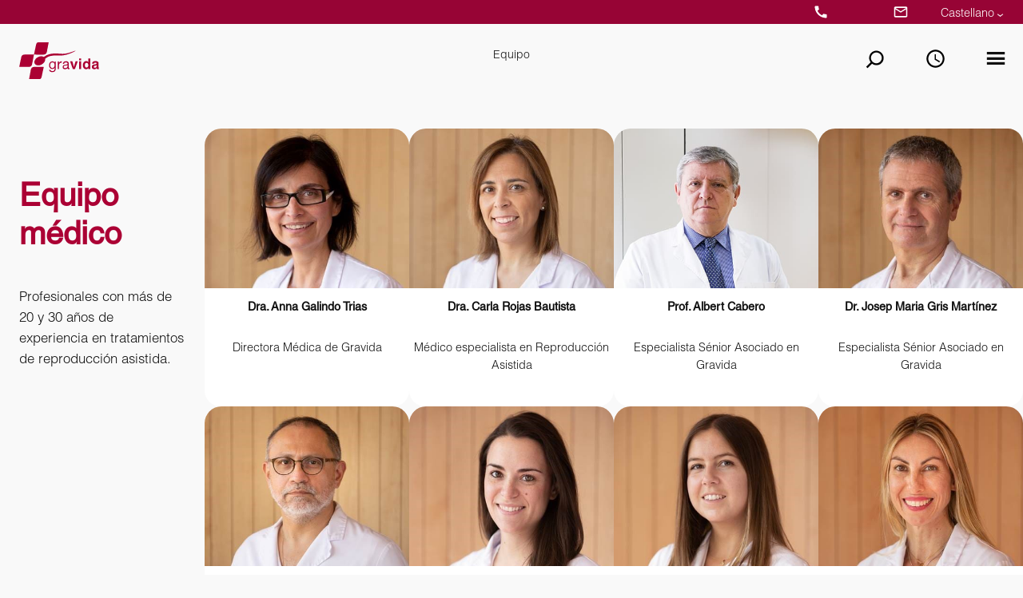

--- FILE ---
content_type: text/html; charset=UTF-8
request_url: https://gravida.com/equipo/
body_size: 45514
content:
<!DOCTYPE html><html lang="es-ES"><head><meta charset="UTF-8" /> <script data-optimized="1" data-mp=true data-cfasync=false>window.MOTIONPAGE_FRONT={version:"2.5.3"}</script><style>body{visibility:hidden}</style> <script data-optimized="1" data-mp=true data-cfasync=false>document.addEventListener("DOMContentLoaded",()=>(document.body.style.visibility="inherit"))</script> <noscript><style>body{visibility:inherit;}</style></noscript><meta name="viewport" content="width=device-width, initial-scale=1" /><meta name='robots' content='index, follow, max-image-preview:large, max-snippet:-1, max-video-preview:-1' />
 <script id="google_gtagjs-js-consent-mode-data-layer">window.dataLayer = window.dataLayer || [];function gtag(){dataLayer.push(arguments);}
gtag('consent', 'default', {"ad_personalization":"denied","ad_storage":"denied","ad_user_data":"denied","analytics_storage":"denied","functionality_storage":"denied","security_storage":"denied","personalization_storage":"denied","region":["AT","BE","BG","CH","CY","CZ","DE","DK","EE","ES","FI","FR","GB","GR","HR","HU","IE","IS","IT","LI","LT","LU","LV","MT","NL","NO","PL","PT","RO","SE","SI","SK"],"wait_for_update":500});
window._googlesitekitConsentCategoryMap = {"statistics":["analytics_storage"],"marketing":["ad_storage","ad_user_data","ad_personalization"],"functional":["functionality_storage","security_storage"],"preferences":["personalization_storage"]};
window._googlesitekitConsents = {"ad_personalization":"denied","ad_storage":"denied","ad_user_data":"denied","analytics_storage":"denied","functionality_storage":"denied","security_storage":"denied","personalization_storage":"denied","region":["AT","BE","BG","CH","CY","CZ","DE","DK","EE","ES","FI","FR","GB","GR","HR","HU","IE","IS","IT","LI","LT","LU","LV","MT","NL","NO","PL","PT","RO","SE","SI","SK"],"wait_for_update":500};</script> <meta name="description" content="Conoce al equipo de médicos, embriólogas y especialistas en reproducción asistida de Gravida. Profesionales con +20 años de experiencia en fertilidad." /><link rel="canonical" href="https://gravida.com/equipo/" /><meta property="og:locale" content="es_ES" /><meta property="og:type" content="article" /><meta property="og:title" content="Equipo médico especializado en fertilidad en Barcelona | Gravida" /><meta property="og:description" content="Conoce al equipo de médicos, embriólogas y especialistas en reproducción asistida de Gravida. Profesionales con +20 años de experiencia en fertilidad." /><meta property="og:url" content="https://gravida.com/equipo/" /><meta property="og:site_name" content="Gravida" /><meta property="article:modified_time" content="2025-11-27T08:44:29+00:00" /><meta property="og:image" content="https://gravida.com/wp-content/uploads/2020/05/MEDICOS-3.jpg" /><meta property="og:image:width" content="542" /><meta property="og:image:height" content="361" /><meta property="og:image:type" content="image/jpeg" /><meta name="twitter:card" content="summary_large_image" /><meta name="twitter:label1" content="Tiempo de lectura" /><meta name="twitter:data1" content="21 minutos" /> <script type="application/ld+json" class="yoast-schema-graph">{"@context":"https://schema.org","@graph":[{"@type":"WebPage","@id":"https://gravida.com/equipo/","url":"https://gravida.com/equipo/","name":"Equipo médico especializado en fertilidad en Barcelona | Gravida","isPartOf":{"@id":"https://gravida.com/#website"},"primaryImageOfPage":{"@id":"https://gravida.com/equipo/#primaryimage"},"image":{"@id":"https://gravida.com/equipo/#primaryimage"},"thumbnailUrl":"https://gravida.com/wp-content/uploads/2020/05/MEDICOS-3.jpg","datePublished":"2025-06-27T13:24:42+00:00","dateModified":"2025-11-27T08:44:29+00:00","description":"Conoce al equipo de médicos, embriólogas y especialistas en reproducción asistida de Gravida. Profesionales con +20 años de experiencia en fertilidad.","inLanguage":"es","potentialAction":[{"@type":"ReadAction","target":["https://gravida.com/equipo/"]}]},{"@type":"ImageObject","inLanguage":"es","@id":"https://gravida.com/equipo/#primaryimage","url":"https://gravida.com/wp-content/uploads/2020/05/MEDICOS-3.jpg","contentUrl":"https://gravida.com/wp-content/uploads/2020/05/MEDICOS-3.jpg","width":542,"height":361},{"@type":"WebSite","@id":"https://gravida.com/#website","url":"https://gravida.com/","name":"Gravida","description":"Ciencia al Servicio de la Vida","publisher":{"@id":"https://gravida.com/#organization"},"potentialAction":[{"@type":"SearchAction","target":{"@type":"EntryPoint","urlTemplate":"https://gravida.com/?s={search_term_string}"},"query-input":{"@type":"PropertyValueSpecification","valueRequired":true,"valueName":"search_term_string"}}],"inLanguage":"es"},{"@type":"Organization","@id":"https://gravida.com/#organization","name":"Femvida, Vitalidad y Estética Avanzada","url":"https://gravida.com/","logo":{"@type":"ImageObject","inLanguage":"es","@id":"https://gravida.com/#/schema/logo/image/","url":"https://gravida.com/wp-content/uploads/2024/06/logoads.svg","contentUrl":"https://gravida.com/wp-content/uploads/2024/06/logoads.svg","caption":"Femvida, Vitalidad y Estética Avanzada"},"image":{"@id":"https://gravida.com/#/schema/logo/image/"}}]}</script> <title>Equipo médico especializado en fertilidad en Barcelona | Gravida</title><link rel='dns-prefetch' href='//www.googletagmanager.com' /><link rel="alternate" type="application/rss+xml" title="Gravida &raquo; Feed" href="https://gravida.com/feed/" /><link rel="alternate" type="application/rss+xml" title="Gravida &raquo; Feed de los comentarios" href="https://gravida.com/comments/feed/" /><link rel="alternate" title="oEmbed (JSON)" type="application/json+oembed" href="https://gravida.com/wp-json/oembed/1.0/embed?url=https%3A%2F%2Fgravida.com%2Fequipo%2F" /><link rel="alternate" title="oEmbed (XML)" type="text/xml+oembed" href="https://gravida.com/wp-json/oembed/1.0/embed?url=https%3A%2F%2Fgravida.com%2Fequipo%2F&#038;format=xml" /> <script type="application/ld+json">{"@context":"https://schema.org","@type":"MedicalClinic","@id":"https://gravida.com/#medical-clinic","name":"Gravida","url":"https://gravida.com/","description":"Clínica de reproducción asistida en Barcelona especializada en el diagnóstico y tratamiento de la infertilidad, con tratamientos personalizados y tecnología de vanguardia.","logo":"https://gravida.com/wp-content/uploads/2024/06/logoads.svg","image":"https://gravida.com/wp-content/uploads/2020/05/MEDICOS-3.jpg","medicalSpecialty":"https://schema.org/Gynecologic","address":{"@type":"PostalAddress","streetAddress":"Av. Diagonal 660, Planta 16","addressLocality":"Barcelona","postalCode":"08034","addressCountry":"ES"},"telephone":"+34 932 06 64 89","email":"gravida@gravidabcn.com","contactPoint":[{"@type":"ContactPoint","contactType":"customer service","telephone":"+34 932 06 64 89","email":"gravida@gravidabcn.com","availableLanguage":["es","ca","en","fr","it"]}],"sameAs":["https://www.facebook.com/gravidabcnfertilidadavanzada","https://www.instagram.com/gravida.bcn","https://www.linkedin.com/company/gravidabcn/","https://www.youtube.com/@gravidafertilidad"]}</script> <style id='wp-img-auto-sizes-contain-inline-css'>img:is([sizes=auto i],[sizes^="auto," i]){contain-intrinsic-size:3000px 1500px}</style><link data-optimized="1" rel='stylesheet' id='dashicons-css' href='https://gravida.com/wp-content/litespeed/css/0946be0463b9f969bf7f069f5273dca0.css?ver=f7013' media='all' /><style id='wp-block-image-inline-css'>.wp-block-image>a,.wp-block-image>figure>a{display:inline-block}.wp-block-image img{box-sizing:border-box;height:auto;max-width:100%;vertical-align:bottom}@media not (prefers-reduced-motion){.wp-block-image img.hide{visibility:hidden}.wp-block-image img.show{animation:show-content-image .4s}}.wp-block-image[style*=border-radius] img,.wp-block-image[style*=border-radius]>a{border-radius:inherit}.wp-block-image.has-custom-border img{box-sizing:border-box}.wp-block-image.aligncenter{text-align:center}.wp-block-image.alignfull>a,.wp-block-image.alignwide>a{width:100%}.wp-block-image.alignfull img,.wp-block-image.alignwide img{height:auto;width:100%}.wp-block-image .aligncenter,.wp-block-image .alignleft,.wp-block-image .alignright,.wp-block-image.aligncenter,.wp-block-image.alignleft,.wp-block-image.alignright{display:table}.wp-block-image .aligncenter>figcaption,.wp-block-image .alignleft>figcaption,.wp-block-image .alignright>figcaption,.wp-block-image.aligncenter>figcaption,.wp-block-image.alignleft>figcaption,.wp-block-image.alignright>figcaption{caption-side:bottom;display:table-caption}.wp-block-image .alignleft{float:left;margin:.5em 1em .5em 0}.wp-block-image .alignright{float:right;margin:.5em 0 .5em 1em}.wp-block-image .aligncenter{margin-left:auto;margin-right:auto}.wp-block-image :where(figcaption){margin-bottom:1em;margin-top:.5em}.wp-block-image.is-style-circle-mask img{border-radius:9999px}@supports ((-webkit-mask-image:none) or (mask-image:none)) or (-webkit-mask-image:none){.wp-block-image.is-style-circle-mask img{border-radius:0;-webkit-mask-image:url('data:image/svg+xml;utf8,<svg viewBox="0 0 100 100" xmlns="http://www.w3.org/2000/svg"><circle cx="50" cy="50" r="50"/></svg>');mask-image:url('data:image/svg+xml;utf8,<svg viewBox="0 0 100 100" xmlns="http://www.w3.org/2000/svg"><circle cx="50" cy="50" r="50"/></svg>');mask-mode:alpha;-webkit-mask-position:center;mask-position:center;-webkit-mask-repeat:no-repeat;mask-repeat:no-repeat;-webkit-mask-size:contain;mask-size:contain}}:root :where(.wp-block-image.is-style-rounded img,.wp-block-image .is-style-rounded img){border-radius:9999px}.wp-block-image figure{margin:0}.wp-lightbox-container{display:flex;flex-direction:column;position:relative}.wp-lightbox-container img{cursor:zoom-in}.wp-lightbox-container img:hover+button{opacity:1}.wp-lightbox-container button{align-items:center;backdrop-filter:blur(16px) saturate(180%);background-color:#5a5a5a40;border:none;border-radius:4px;cursor:zoom-in;display:flex;height:20px;justify-content:center;opacity:0;padding:0;position:absolute;right:16px;text-align:center;top:16px;width:20px;z-index:100}@media not (prefers-reduced-motion){.wp-lightbox-container button{transition:opacity .2s ease}}.wp-lightbox-container button:focus-visible{outline:3px auto #5a5a5a40;outline:3px auto -webkit-focus-ring-color;outline-offset:3px}.wp-lightbox-container button:hover{cursor:pointer;opacity:1}.wp-lightbox-container button:focus{opacity:1}.wp-lightbox-container button:focus,.wp-lightbox-container button:hover,.wp-lightbox-container button:not(:hover):not(:active):not(.has-background){background-color:#5a5a5a40;border:none}.wp-lightbox-overlay{box-sizing:border-box;cursor:zoom-out;height:100vh;left:0;overflow:hidden;position:fixed;top:0;visibility:hidden;width:100%;z-index:100000}.wp-lightbox-overlay .close-button{align-items:center;cursor:pointer;display:flex;justify-content:center;min-height:40px;min-width:40px;padding:0;position:absolute;right:calc(env(safe-area-inset-right) + 16px);top:calc(env(safe-area-inset-top) + 16px);z-index:5000000}.wp-lightbox-overlay .close-button:focus,.wp-lightbox-overlay .close-button:hover,.wp-lightbox-overlay .close-button:not(:hover):not(:active):not(.has-background){background:none;border:none}.wp-lightbox-overlay .lightbox-image-container{height:var(--wp--lightbox-container-height);left:50%;overflow:hidden;position:absolute;top:50%;transform:translate(-50%,-50%);transform-origin:top left;width:var(--wp--lightbox-container-width);z-index:9999999999}.wp-lightbox-overlay .wp-block-image{align-items:center;box-sizing:border-box;display:flex;height:100%;justify-content:center;margin:0;position:relative;transform-origin:0 0;width:100%;z-index:3000000}.wp-lightbox-overlay .wp-block-image img{height:var(--wp--lightbox-image-height);min-height:var(--wp--lightbox-image-height);min-width:var(--wp--lightbox-image-width);width:var(--wp--lightbox-image-width)}.wp-lightbox-overlay .wp-block-image figcaption{display:none}.wp-lightbox-overlay button{background:none;border:none}.wp-lightbox-overlay .scrim{background-color:#fff;height:100%;opacity:.9;position:absolute;width:100%;z-index:2000000}.wp-lightbox-overlay.active{visibility:visible}@media not (prefers-reduced-motion){.wp-lightbox-overlay.active{animation:turn-on-visibility .25s both}.wp-lightbox-overlay.active img{animation:turn-on-visibility .35s both}.wp-lightbox-overlay.show-closing-animation:not(.active){animation:turn-off-visibility .35s both}.wp-lightbox-overlay.show-closing-animation:not(.active) img{animation:turn-off-visibility .25s both}.wp-lightbox-overlay.zoom.active{animation:none;opacity:1;visibility:visible}.wp-lightbox-overlay.zoom.active .lightbox-image-container{animation:lightbox-zoom-in .4s}.wp-lightbox-overlay.zoom.active .lightbox-image-container img{animation:none}.wp-lightbox-overlay.zoom.active .scrim{animation:turn-on-visibility .4s forwards}.wp-lightbox-overlay.zoom.show-closing-animation:not(.active){animation:none}.wp-lightbox-overlay.zoom.show-closing-animation:not(.active) .lightbox-image-container{animation:lightbox-zoom-out .4s}.wp-lightbox-overlay.zoom.show-closing-animation:not(.active) .lightbox-image-container img{animation:none}.wp-lightbox-overlay.zoom.show-closing-animation:not(.active) .scrim{animation:turn-off-visibility .4s forwards}}@keyframes show-content-image{0%{visibility:hidden}99%{visibility:hidden}to{visibility:visible}}@keyframes turn-on-visibility{0%{opacity:0}to{opacity:1}}@keyframes turn-off-visibility{0%{opacity:1;visibility:visible}99%{opacity:0;visibility:visible}to{opacity:0;visibility:hidden}}@keyframes lightbox-zoom-in{0%{transform:translate(calc((-100vw + var(--wp--lightbox-scrollbar-width))/2 + var(--wp--lightbox-initial-left-position)),calc(-50vh + var(--wp--lightbox-initial-top-position))) scale(var(--wp--lightbox-scale))}to{transform:translate(-50%,-50%) scale(1)}}@keyframes lightbox-zoom-out{0%{transform:translate(-50%,-50%) scale(1);visibility:visible}99%{visibility:visible}to{transform:translate(calc((-100vw + var(--wp--lightbox-scrollbar-width))/2 + var(--wp--lightbox-initial-left-position)),calc(-50vh + var(--wp--lightbox-initial-top-position))) scale(var(--wp--lightbox-scale));visibility:hidden}}
/*# sourceURL=https://gravida.com/wp-includes/blocks/image/style.min.css */</style><style id='wp-block-navigation-inline-css'>.wp-block-navigation{position:relative}.wp-block-navigation ul{margin-bottom:0;margin-left:0;margin-top:0;padding-left:0}.wp-block-navigation ul,.wp-block-navigation ul li{list-style:none;padding:0}.wp-block-navigation .wp-block-navigation-item{align-items:center;background-color:inherit;display:flex;position:relative}.wp-block-navigation .wp-block-navigation-item .wp-block-navigation__submenu-container:empty{display:none}.wp-block-navigation .wp-block-navigation-item__content{display:block;z-index:1}.wp-block-navigation .wp-block-navigation-item__content.wp-block-navigation-item__content{color:inherit}.wp-block-navigation.has-text-decoration-underline .wp-block-navigation-item__content,.wp-block-navigation.has-text-decoration-underline .wp-block-navigation-item__content:active,.wp-block-navigation.has-text-decoration-underline .wp-block-navigation-item__content:focus{text-decoration:underline}.wp-block-navigation.has-text-decoration-line-through .wp-block-navigation-item__content,.wp-block-navigation.has-text-decoration-line-through .wp-block-navigation-item__content:active,.wp-block-navigation.has-text-decoration-line-through .wp-block-navigation-item__content:focus{text-decoration:line-through}.wp-block-navigation :where(a),.wp-block-navigation :where(a:active),.wp-block-navigation :where(a:focus){text-decoration:none}.wp-block-navigation .wp-block-navigation__submenu-icon{align-self:center;background-color:inherit;border:none;color:currentColor;display:inline-block;font-size:inherit;height:.6em;line-height:0;margin-left:.25em;padding:0;width:.6em}.wp-block-navigation .wp-block-navigation__submenu-icon svg{display:inline-block;stroke:currentColor;height:inherit;margin-top:.075em;width:inherit}.wp-block-navigation{--navigation-layout-justification-setting:flex-start;--navigation-layout-direction:row;--navigation-layout-wrap:wrap;--navigation-layout-justify:flex-start;--navigation-layout-align:center}.wp-block-navigation.is-vertical{--navigation-layout-direction:column;--navigation-layout-justify:initial;--navigation-layout-align:flex-start}.wp-block-navigation.no-wrap{--navigation-layout-wrap:nowrap}.wp-block-navigation.items-justified-center{--navigation-layout-justification-setting:center;--navigation-layout-justify:center}.wp-block-navigation.items-justified-center.is-vertical{--navigation-layout-align:center}.wp-block-navigation.items-justified-right{--navigation-layout-justification-setting:flex-end;--navigation-layout-justify:flex-end}.wp-block-navigation.items-justified-right.is-vertical{--navigation-layout-align:flex-end}.wp-block-navigation.items-justified-space-between{--navigation-layout-justification-setting:space-between;--navigation-layout-justify:space-between}.wp-block-navigation .has-child .wp-block-navigation__submenu-container{align-items:normal;background-color:inherit;color:inherit;display:flex;flex-direction:column;opacity:0;position:absolute;z-index:2}@media not (prefers-reduced-motion){.wp-block-navigation .has-child .wp-block-navigation__submenu-container{transition:opacity .1s linear}}.wp-block-navigation .has-child .wp-block-navigation__submenu-container{height:0;overflow:hidden;visibility:hidden;width:0}.wp-block-navigation .has-child .wp-block-navigation__submenu-container>.wp-block-navigation-item>.wp-block-navigation-item__content{display:flex;flex-grow:1;padding:.5em 1em}.wp-block-navigation .has-child .wp-block-navigation__submenu-container>.wp-block-navigation-item>.wp-block-navigation-item__content .wp-block-navigation__submenu-icon{margin-left:auto;margin-right:0}.wp-block-navigation .has-child .wp-block-navigation__submenu-container .wp-block-navigation-item__content{margin:0}.wp-block-navigation .has-child .wp-block-navigation__submenu-container{left:-1px;top:100%}@media (min-width:782px){.wp-block-navigation .has-child .wp-block-navigation__submenu-container .wp-block-navigation__submenu-container{left:100%;top:-1px}.wp-block-navigation .has-child .wp-block-navigation__submenu-container .wp-block-navigation__submenu-container:before{background:#0000;content:"";display:block;height:100%;position:absolute;right:100%;width:.5em}.wp-block-navigation .has-child .wp-block-navigation__submenu-container .wp-block-navigation__submenu-icon{margin-right:.25em}.wp-block-navigation .has-child .wp-block-navigation__submenu-container .wp-block-navigation__submenu-icon svg{transform:rotate(-90deg)}}.wp-block-navigation .has-child .wp-block-navigation-submenu__toggle[aria-expanded=true]~.wp-block-navigation__submenu-container,.wp-block-navigation .has-child:not(.open-on-click):hover>.wp-block-navigation__submenu-container,.wp-block-navigation .has-child:not(.open-on-click):not(.open-on-hover-click):focus-within>.wp-block-navigation__submenu-container{height:auto;min-width:200px;opacity:1;overflow:visible;visibility:visible;width:auto}.wp-block-navigation.has-background .has-child .wp-block-navigation__submenu-container{left:0;top:100%}@media (min-width:782px){.wp-block-navigation.has-background .has-child .wp-block-navigation__submenu-container .wp-block-navigation__submenu-container{left:100%;top:0}}.wp-block-navigation-submenu{display:flex;position:relative}.wp-block-navigation-submenu .wp-block-navigation__submenu-icon svg{stroke:currentColor}button.wp-block-navigation-item__content{background-color:initial;border:none;color:currentColor;font-family:inherit;font-size:inherit;font-style:inherit;font-weight:inherit;letter-spacing:inherit;line-height:inherit;text-align:left;text-transform:inherit}.wp-block-navigation-submenu__toggle{cursor:pointer}.wp-block-navigation-submenu__toggle[aria-expanded=true]+.wp-block-navigation__submenu-icon>svg,.wp-block-navigation-submenu__toggle[aria-expanded=true]>svg{transform:rotate(180deg)}.wp-block-navigation-item.open-on-click .wp-block-navigation-submenu__toggle{padding-left:0;padding-right:.85em}.wp-block-navigation-item.open-on-click .wp-block-navigation-submenu__toggle+.wp-block-navigation__submenu-icon{margin-left:-.6em;pointer-events:none}.wp-block-navigation-item.open-on-click button.wp-block-navigation-item__content:not(.wp-block-navigation-submenu__toggle){padding:0}.wp-block-navigation .wp-block-page-list,.wp-block-navigation__container,.wp-block-navigation__responsive-close,.wp-block-navigation__responsive-container,.wp-block-navigation__responsive-container-content,.wp-block-navigation__responsive-dialog{gap:inherit}:where(.wp-block-navigation.has-background .wp-block-navigation-item a:not(.wp-element-button)),:where(.wp-block-navigation.has-background .wp-block-navigation-submenu a:not(.wp-element-button)){padding:.5em 1em}:where(.wp-block-navigation .wp-block-navigation__submenu-container .wp-block-navigation-item a:not(.wp-element-button)),:where(.wp-block-navigation .wp-block-navigation__submenu-container .wp-block-navigation-submenu a:not(.wp-element-button)),:where(.wp-block-navigation .wp-block-navigation__submenu-container .wp-block-navigation-submenu button.wp-block-navigation-item__content),:where(.wp-block-navigation .wp-block-navigation__submenu-container .wp-block-pages-list__item button.wp-block-navigation-item__content){padding:.5em 1em}.wp-block-navigation.items-justified-right .wp-block-navigation__container .has-child .wp-block-navigation__submenu-container,.wp-block-navigation.items-justified-right .wp-block-page-list>.has-child .wp-block-navigation__submenu-container,.wp-block-navigation.items-justified-space-between .wp-block-page-list>.has-child:last-child .wp-block-navigation__submenu-container,.wp-block-navigation.items-justified-space-between>.wp-block-navigation__container>.has-child:last-child .wp-block-navigation__submenu-container{left:auto;right:0}.wp-block-navigation.items-justified-right .wp-block-navigation__container .has-child .wp-block-navigation__submenu-container .wp-block-navigation__submenu-container,.wp-block-navigation.items-justified-right .wp-block-page-list>.has-child .wp-block-navigation__submenu-container .wp-block-navigation__submenu-container,.wp-block-navigation.items-justified-space-between .wp-block-page-list>.has-child:last-child .wp-block-navigation__submenu-container .wp-block-navigation__submenu-container,.wp-block-navigation.items-justified-space-between>.wp-block-navigation__container>.has-child:last-child .wp-block-navigation__submenu-container .wp-block-navigation__submenu-container{left:-1px;right:-1px}@media (min-width:782px){.wp-block-navigation.items-justified-right .wp-block-navigation__container .has-child .wp-block-navigation__submenu-container .wp-block-navigation__submenu-container,.wp-block-navigation.items-justified-right .wp-block-page-list>.has-child .wp-block-navigation__submenu-container .wp-block-navigation__submenu-container,.wp-block-navigation.items-justified-space-between .wp-block-page-list>.has-child:last-child .wp-block-navigation__submenu-container .wp-block-navigation__submenu-container,.wp-block-navigation.items-justified-space-between>.wp-block-navigation__container>.has-child:last-child .wp-block-navigation__submenu-container .wp-block-navigation__submenu-container{left:auto;right:100%}}.wp-block-navigation:not(.has-background) .wp-block-navigation__submenu-container{background-color:#fff;border:1px solid #00000026}.wp-block-navigation.has-background .wp-block-navigation__submenu-container{background-color:inherit}.wp-block-navigation:not(.has-text-color) .wp-block-navigation__submenu-container{color:#000}.wp-block-navigation__container{align-items:var(--navigation-layout-align,initial);display:flex;flex-direction:var(--navigation-layout-direction,initial);flex-wrap:var(--navigation-layout-wrap,wrap);justify-content:var(--navigation-layout-justify,initial);list-style:none;margin:0;padding-left:0}.wp-block-navigation__container .is-responsive{display:none}.wp-block-navigation__container:only-child,.wp-block-page-list:only-child{flex-grow:1}@keyframes overlay-menu__fade-in-animation{0%{opacity:0;transform:translateY(.5em)}to{opacity:1;transform:translateY(0)}}.wp-block-navigation__responsive-container{bottom:0;display:none;left:0;position:fixed;right:0;top:0}.wp-block-navigation__responsive-container :where(.wp-block-navigation-item a){color:inherit}.wp-block-navigation__responsive-container .wp-block-navigation__responsive-container-content{align-items:var(--navigation-layout-align,initial);display:flex;flex-direction:var(--navigation-layout-direction,initial);flex-wrap:var(--navigation-layout-wrap,wrap);justify-content:var(--navigation-layout-justify,initial)}.wp-block-navigation__responsive-container:not(.is-menu-open.is-menu-open){background-color:inherit!important;color:inherit!important}.wp-block-navigation__responsive-container.is-menu-open{background-color:inherit;display:flex;flex-direction:column}@media not (prefers-reduced-motion){.wp-block-navigation__responsive-container.is-menu-open{animation:overlay-menu__fade-in-animation .1s ease-out;animation-fill-mode:forwards}}.wp-block-navigation__responsive-container.is-menu-open{overflow:auto;padding:clamp(1rem,var(--wp--style--root--padding-top),20rem) clamp(1rem,var(--wp--style--root--padding-right),20rem) clamp(1rem,var(--wp--style--root--padding-bottom),20rem) clamp(1rem,var(--wp--style--root--padding-left),20rem);z-index:100000}.wp-block-navigation__responsive-container.is-menu-open .wp-block-navigation__responsive-container-content{align-items:var(--navigation-layout-justification-setting,inherit);display:flex;flex-direction:column;flex-wrap:nowrap;overflow:visible;padding-top:calc(2rem + 24px)}.wp-block-navigation__responsive-container.is-menu-open .wp-block-navigation__responsive-container-content,.wp-block-navigation__responsive-container.is-menu-open .wp-block-navigation__responsive-container-content .wp-block-navigation__container,.wp-block-navigation__responsive-container.is-menu-open .wp-block-navigation__responsive-container-content .wp-block-page-list{justify-content:flex-start}.wp-block-navigation__responsive-container.is-menu-open .wp-block-navigation__responsive-container-content .wp-block-navigation__submenu-icon{display:none}.wp-block-navigation__responsive-container.is-menu-open .wp-block-navigation__responsive-container-content .has-child .wp-block-navigation__submenu-container{border:none;height:auto;min-width:200px;opacity:1;overflow:initial;padding-left:2rem;padding-right:2rem;position:static;visibility:visible;width:auto}.wp-block-navigation__responsive-container.is-menu-open .wp-block-navigation__responsive-container-content .wp-block-navigation__container,.wp-block-navigation__responsive-container.is-menu-open .wp-block-navigation__responsive-container-content .wp-block-navigation__submenu-container{gap:inherit}.wp-block-navigation__responsive-container.is-menu-open .wp-block-navigation__responsive-container-content .wp-block-navigation__submenu-container{padding-top:var(--wp--style--block-gap,2em)}.wp-block-navigation__responsive-container.is-menu-open .wp-block-navigation__responsive-container-content .wp-block-navigation-item__content{padding:0}.wp-block-navigation__responsive-container.is-menu-open .wp-block-navigation__responsive-container-content .wp-block-navigation-item,.wp-block-navigation__responsive-container.is-menu-open .wp-block-navigation__responsive-container-content .wp-block-navigation__container,.wp-block-navigation__responsive-container.is-menu-open .wp-block-navigation__responsive-container-content .wp-block-page-list{align-items:var(--navigation-layout-justification-setting,initial);display:flex;flex-direction:column}.wp-block-navigation__responsive-container.is-menu-open .wp-block-navigation-item,.wp-block-navigation__responsive-container.is-menu-open .wp-block-navigation-item .wp-block-navigation__submenu-container,.wp-block-navigation__responsive-container.is-menu-open .wp-block-navigation__container,.wp-block-navigation__responsive-container.is-menu-open .wp-block-page-list{background:#0000!important;color:inherit!important}.wp-block-navigation__responsive-container.is-menu-open .wp-block-navigation__submenu-container.wp-block-navigation__submenu-container.wp-block-navigation__submenu-container.wp-block-navigation__submenu-container{left:auto;right:auto}@media (min-width:600px){.wp-block-navigation__responsive-container:not(.hidden-by-default):not(.is-menu-open){background-color:inherit;display:block;position:relative;width:100%;z-index:auto}.wp-block-navigation__responsive-container:not(.hidden-by-default):not(.is-menu-open) .wp-block-navigation__responsive-container-close{display:none}.wp-block-navigation__responsive-container.is-menu-open .wp-block-navigation__submenu-container.wp-block-navigation__submenu-container.wp-block-navigation__submenu-container.wp-block-navigation__submenu-container{left:0}}.wp-block-navigation:not(.has-background) .wp-block-navigation__responsive-container.is-menu-open{background-color:#fff}.wp-block-navigation:not(.has-text-color) .wp-block-navigation__responsive-container.is-menu-open{color:#000}.wp-block-navigation__toggle_button_label{font-size:1rem;font-weight:700}.wp-block-navigation__responsive-container-close,.wp-block-navigation__responsive-container-open{background:#0000;border:none;color:currentColor;cursor:pointer;margin:0;padding:0;text-transform:inherit;vertical-align:middle}.wp-block-navigation__responsive-container-close svg,.wp-block-navigation__responsive-container-open svg{fill:currentColor;display:block;height:24px;pointer-events:none;width:24px}.wp-block-navigation__responsive-container-open{display:flex}.wp-block-navigation__responsive-container-open.wp-block-navigation__responsive-container-open.wp-block-navigation__responsive-container-open{font-family:inherit;font-size:inherit;font-weight:inherit}@media (min-width:600px){.wp-block-navigation__responsive-container-open:not(.always-shown){display:none}}.wp-block-navigation__responsive-container-close{position:absolute;right:0;top:0;z-index:2}.wp-block-navigation__responsive-container-close.wp-block-navigation__responsive-container-close.wp-block-navigation__responsive-container-close{font-family:inherit;font-size:inherit;font-weight:inherit}.wp-block-navigation__responsive-close{width:100%}.has-modal-open .wp-block-navigation__responsive-close{margin-left:auto;margin-right:auto;max-width:var(--wp--style--global--wide-size,100%)}.wp-block-navigation__responsive-close:focus{outline:none}.is-menu-open .wp-block-navigation__responsive-close,.is-menu-open .wp-block-navigation__responsive-container-content,.is-menu-open .wp-block-navigation__responsive-dialog{box-sizing:border-box}.wp-block-navigation__responsive-dialog{position:relative}.has-modal-open .admin-bar .is-menu-open .wp-block-navigation__responsive-dialog{margin-top:46px}@media (min-width:782px){.has-modal-open .admin-bar .is-menu-open .wp-block-navigation__responsive-dialog{margin-top:32px}}html.has-modal-open{overflow:hidden}</style><style id='wp-block-group-inline-css'>.wp-block-group{box-sizing:border-box}:where(.wp-block-group.wp-block-group-is-layout-constrained){position:relative}</style><style id='wp-block-site-logo-inline-css'>.wp-block-site-logo{box-sizing:border-box;line-height:0}.wp-block-site-logo a{display:inline-block;line-height:0}.wp-block-site-logo.is-default-size img{height:auto;width:120px}.wp-block-site-logo img{height:auto;max-width:100%}.wp-block-site-logo a,.wp-block-site-logo img{border-radius:inherit}.wp-block-site-logo.aligncenter{margin-left:auto;margin-right:auto;text-align:center}:root :where(.wp-block-site-logo.is-style-rounded){border-radius:9999px}</style><style id='wp-block-spacer-inline-css'>.wp-block-spacer{clear:both}</style><style id='wp-block-heading-inline-css'>h1:where(.wp-block-heading).has-background,h2:where(.wp-block-heading).has-background,h3:where(.wp-block-heading).has-background,h4:where(.wp-block-heading).has-background,h5:where(.wp-block-heading).has-background,h6:where(.wp-block-heading).has-background{padding:1.25em 2.375em}h1.has-text-align-left[style*=writing-mode]:where([style*=vertical-lr]),h1.has-text-align-right[style*=writing-mode]:where([style*=vertical-rl]),h2.has-text-align-left[style*=writing-mode]:where([style*=vertical-lr]),h2.has-text-align-right[style*=writing-mode]:where([style*=vertical-rl]),h3.has-text-align-left[style*=writing-mode]:where([style*=vertical-lr]),h3.has-text-align-right[style*=writing-mode]:where([style*=vertical-rl]),h4.has-text-align-left[style*=writing-mode]:where([style*=vertical-lr]),h4.has-text-align-right[style*=writing-mode]:where([style*=vertical-rl]),h5.has-text-align-left[style*=writing-mode]:where([style*=vertical-lr]),h5.has-text-align-right[style*=writing-mode]:where([style*=vertical-rl]),h6.has-text-align-left[style*=writing-mode]:where([style*=vertical-lr]),h6.has-text-align-right[style*=writing-mode]:where([style*=vertical-rl]){rotate:180deg}.is-style-asterisk:before{content:'';width:1.5rem;height:3rem;background:var(--wp--preset--color--contrast-2,currentColor);clip-path:path('M11.93.684v8.039l5.633-5.633 1.216 1.23-5.66 5.66h8.04v1.737H13.2l5.701 5.701-1.23 1.23-5.742-5.742V21h-1.737v-8.094l-5.77 5.77-1.23-1.217 5.743-5.742H.842V9.98h8.162l-5.701-5.7 1.23-1.231 5.66 5.66V.684h1.737Z');display:block}.is-style-asterisk:empty:before{content:none}.is-style-asterisk:-moz-only-whitespace:before{content:none}.is-style-asterisk.has-text-align-center:before{margin:0 auto}.is-style-asterisk.has-text-align-right:before{margin-left:auto}.rtl .is-style-asterisk.has-text-align-left:before{margin-right:auto}</style><style id='wp-block-paragraph-inline-css'>.is-small-text{font-size:.875em}.is-regular-text{font-size:1em}.is-large-text{font-size:2.25em}.is-larger-text{font-size:3em}.has-drop-cap:not(:focus):first-letter{float:left;font-size:8.4em;font-style:normal;font-weight:100;line-height:.68;margin:.05em .1em 0 0;text-transform:uppercase}body.rtl .has-drop-cap:not(:focus):first-letter{float:none;margin-left:.1em}p.has-drop-cap.has-background{overflow:hidden}:root :where(p.has-background){padding:1.25em 2.375em}:where(p.has-text-color:not(.has-link-color)) a{color:inherit}p.has-text-align-left[style*="writing-mode:vertical-lr"],p.has-text-align-right[style*="writing-mode:vertical-rl"]{rotate:180deg}</style><link data-optimized="1" rel='stylesheet' id='wp-block-cover-css' href='https://gravida.com/wp-content/litespeed/css/c354d23fa9b451a788a98bf8b5f1cdba.css?ver=6f798' media='all' /><style id='wp-block-button-inline-css'>.wp-block-button__link{align-content:center;box-sizing:border-box;cursor:pointer;display:inline-block;height:100%;text-align:center;word-break:break-word}.wp-block-button__link.aligncenter{text-align:center}.wp-block-button__link.alignright{text-align:right}:where(.wp-block-button__link){border-radius:9999px;box-shadow:none;padding:calc(.667em + 2px) calc(1.333em + 2px);text-decoration:none}.wp-block-button[style*=text-decoration] .wp-block-button__link{text-decoration:inherit}.wp-block-buttons>.wp-block-button.has-custom-width{max-width:none}.wp-block-buttons>.wp-block-button.has-custom-width .wp-block-button__link{width:100%}.wp-block-buttons>.wp-block-button.has-custom-font-size .wp-block-button__link{font-size:inherit}.wp-block-buttons>.wp-block-button.wp-block-button__width-25{width:calc(25% - var(--wp--style--block-gap, .5em)*.75)}.wp-block-buttons>.wp-block-button.wp-block-button__width-50{width:calc(50% - var(--wp--style--block-gap, .5em)*.5)}.wp-block-buttons>.wp-block-button.wp-block-button__width-75{width:calc(75% - var(--wp--style--block-gap, .5em)*.25)}.wp-block-buttons>.wp-block-button.wp-block-button__width-100{flex-basis:100%;width:100%}.wp-block-buttons.is-vertical>.wp-block-button.wp-block-button__width-25{width:25%}.wp-block-buttons.is-vertical>.wp-block-button.wp-block-button__width-50{width:50%}.wp-block-buttons.is-vertical>.wp-block-button.wp-block-button__width-75{width:75%}.wp-block-button.is-style-squared,.wp-block-button__link.wp-block-button.is-style-squared{border-radius:0}.wp-block-button.no-border-radius,.wp-block-button__link.no-border-radius{border-radius:0!important}:root :where(.wp-block-button .wp-block-button__link.is-style-outline),:root :where(.wp-block-button.is-style-outline>.wp-block-button__link){border:2px solid;padding:.667em 1.333em}:root :where(.wp-block-button .wp-block-button__link.is-style-outline:not(.has-text-color)),:root :where(.wp-block-button.is-style-outline>.wp-block-button__link:not(.has-text-color)){color:currentColor}:root :where(.wp-block-button .wp-block-button__link.is-style-outline:not(.has-background)),:root :where(.wp-block-button.is-style-outline>.wp-block-button__link:not(.has-background)){background-color:initial;background-image:none}</style><style id='twentytwentyfour-button-style-outline-inline-css'>.wp-block-button.is-style-outline>.wp-block-button__link:not(.has-text-color,.has-background):hover{background-color:var(--wp--preset--color--contrast-2,var(--wp--preset--color--contrast,transparent));color:var(--wp--preset--color--base);border-color:var(--wp--preset--color--contrast-2,var(--wp--preset--color--contrast,currentColor))}</style><style id='wp-block-buttons-inline-css'>.wp-block-buttons{box-sizing:border-box}.wp-block-buttons.is-vertical{flex-direction:column}.wp-block-buttons.is-vertical>.wp-block-button:last-child{margin-bottom:0}.wp-block-buttons>.wp-block-button{display:inline-block;margin:0}.wp-block-buttons.is-content-justification-left{justify-content:flex-start}.wp-block-buttons.is-content-justification-left.is-vertical{align-items:flex-start}.wp-block-buttons.is-content-justification-center{justify-content:center}.wp-block-buttons.is-content-justification-center.is-vertical{align-items:center}.wp-block-buttons.is-content-justification-right{justify-content:flex-end}.wp-block-buttons.is-content-justification-right.is-vertical{align-items:flex-end}.wp-block-buttons.is-content-justification-space-between{justify-content:space-between}.wp-block-buttons.aligncenter{text-align:center}.wp-block-buttons:not(.is-content-justification-space-between,.is-content-justification-right,.is-content-justification-left,.is-content-justification-center) .wp-block-button.aligncenter{margin-left:auto;margin-right:auto;width:100%}.wp-block-buttons[style*=text-decoration] .wp-block-button,.wp-block-buttons[style*=text-decoration] .wp-block-button__link{text-decoration:inherit}.wp-block-buttons.has-custom-font-size .wp-block-button__link{font-size:inherit}.wp-block-buttons .wp-block-button__link{width:100%}.wp-block-button.aligncenter{text-align:center}</style><style id='wp-block-columns-inline-css'>.wp-block-columns{box-sizing:border-box;display:flex;flex-wrap:wrap!important}@media (min-width:782px){.wp-block-columns{flex-wrap:nowrap!important}}.wp-block-columns{align-items:normal!important}.wp-block-columns.are-vertically-aligned-top{align-items:flex-start}.wp-block-columns.are-vertically-aligned-center{align-items:center}.wp-block-columns.are-vertically-aligned-bottom{align-items:flex-end}@media (max-width:781px){.wp-block-columns:not(.is-not-stacked-on-mobile)>.wp-block-column{flex-basis:100%!important}}@media (min-width:782px){.wp-block-columns:not(.is-not-stacked-on-mobile)>.wp-block-column{flex-basis:0%;flex-grow:1}.wp-block-columns:not(.is-not-stacked-on-mobile)>.wp-block-column[style*=flex-basis]{flex-grow:0}}.wp-block-columns.is-not-stacked-on-mobile{flex-wrap:nowrap!important}.wp-block-columns.is-not-stacked-on-mobile>.wp-block-column{flex-basis:0%;flex-grow:1}.wp-block-columns.is-not-stacked-on-mobile>.wp-block-column[style*=flex-basis]{flex-grow:0}:where(.wp-block-columns){margin-bottom:1.75em}:where(.wp-block-columns.has-background){padding:1.25em 2.375em}.wp-block-column{flex-grow:1;min-width:0;overflow-wrap:break-word;word-break:break-word}.wp-block-column.is-vertically-aligned-top{align-self:flex-start}.wp-block-column.is-vertically-aligned-center{align-self:center}.wp-block-column.is-vertically-aligned-bottom{align-self:flex-end}.wp-block-column.is-vertically-aligned-stretch{align-self:stretch}.wp-block-column.is-vertically-aligned-bottom,.wp-block-column.is-vertically-aligned-center,.wp-block-column.is-vertically-aligned-top{width:100%}</style><style id='wp-block-list-inline-css'>ol,ul{box-sizing:border-box}:root :where(.wp-block-list.has-background){padding:1.25em 2.375em}ul.is-style-checkmark-list{list-style-type:"\2713"}ul.is-style-checkmark-list li{padding-inline-start:1ch}</style><style id='wp-block-post-content-inline-css'>.wp-block-post-content{display:flow-root}</style><style id='wp-block-navigation-link-inline-css'>.wp-block-navigation .wp-block-navigation-item__label{overflow-wrap:break-word}.wp-block-navigation .wp-block-navigation-item__description{display:none}.link-ui-tools{outline:1px solid #f0f0f0;padding:8px}.link-ui-block-inserter{padding-top:8px}.link-ui-block-inserter__back{margin-left:8px;text-transform:uppercase}.is-style-arrow-link .wp-block-navigation-item__label:after{content:"\2197";padding-inline-start:.25rem;vertical-align:middle;text-decoration:none;display:inline-block}</style><style id='wp-emoji-styles-inline-css'>img.wp-smiley,img.emoji{display:inline!important;border:none!important;box-shadow:none!important;height:1em!important;width:1em!important;margin:0 0.07em!important;vertical-align:-0.1em!important;background:none!important;padding:0!important}</style><style id='wp-block-library-inline-css'>:root{--wp-block-synced-color:#7a00df;--wp-block-synced-color--rgb:122,0,223;--wp-bound-block-color:var(--wp-block-synced-color);--wp-editor-canvas-background:#ddd;--wp-admin-theme-color:#007cba;--wp-admin-theme-color--rgb:0,124,186;--wp-admin-theme-color-darker-10:#006ba1;--wp-admin-theme-color-darker-10--rgb:0,107,160.5;--wp-admin-theme-color-darker-20:#005a87;--wp-admin-theme-color-darker-20--rgb:0,90,135;--wp-admin-border-width-focus:2px}@media (min-resolution:192dpi){:root{--wp-admin-border-width-focus:1.5px}}.wp-element-button{cursor:pointer}:root .has-very-light-gray-background-color{background-color:#eee}:root .has-very-dark-gray-background-color{background-color:#313131}:root .has-very-light-gray-color{color:#eee}:root .has-very-dark-gray-color{color:#313131}:root .has-vivid-green-cyan-to-vivid-cyan-blue-gradient-background{background:linear-gradient(135deg,#00d084,#0693e3)}:root .has-purple-crush-gradient-background{background:linear-gradient(135deg,#34e2e4,#4721fb 50%,#ab1dfe)}:root .has-hazy-dawn-gradient-background{background:linear-gradient(135deg,#faaca8,#dad0ec)}:root .has-subdued-olive-gradient-background{background:linear-gradient(135deg,#fafae1,#67a671)}:root .has-atomic-cream-gradient-background{background:linear-gradient(135deg,#fdd79a,#004a59)}:root .has-nightshade-gradient-background{background:linear-gradient(135deg,#330968,#31cdcf)}:root .has-midnight-gradient-background{background:linear-gradient(135deg,#020381,#2874fc)}:root{--wp--preset--font-size--normal:16px;--wp--preset--font-size--huge:42px}.has-regular-font-size{font-size:1em}.has-larger-font-size{font-size:2.625em}.has-normal-font-size{font-size:var(--wp--preset--font-size--normal)}.has-huge-font-size{font-size:var(--wp--preset--font-size--huge)}.has-text-align-center{text-align:center}.has-text-align-left{text-align:left}.has-text-align-right{text-align:right}.has-fit-text{white-space:nowrap!important}#end-resizable-editor-section{display:none}.aligncenter{clear:both}.items-justified-left{justify-content:flex-start}.items-justified-center{justify-content:center}.items-justified-right{justify-content:flex-end}.items-justified-space-between{justify-content:space-between}.screen-reader-text{border:0;clip-path:inset(50%);height:1px;margin:-1px;overflow:hidden;padding:0;position:absolute;width:1px;word-wrap:normal!important}.screen-reader-text:focus{background-color:#ddd;clip-path:none;color:#444;display:block;font-size:1em;height:auto;left:5px;line-height:normal;padding:15px 23px 14px;text-decoration:none;top:5px;width:auto;z-index:100000}html :where(.has-border-color){border-style:solid}html :where([style*=border-top-color]){border-top-style:solid}html :where([style*=border-right-color]){border-right-style:solid}html :where([style*=border-bottom-color]){border-bottom-style:solid}html :where([style*=border-left-color]){border-left-style:solid}html :where([style*=border-width]){border-style:solid}html :where([style*=border-top-width]){border-top-style:solid}html :where([style*=border-right-width]){border-right-style:solid}html :where([style*=border-bottom-width]){border-bottom-style:solid}html :where([style*=border-left-width]){border-left-style:solid}html :where(img[class*=wp-image-]){height:auto;max-width:100%}:where(figure){margin:0 0 1em}html :where(.is-position-sticky){--wp-admin--admin-bar--position-offset:var(--wp-admin--admin-bar--height,0px)}@media screen and (max-width:600px){html :where(.is-position-sticky){--wp-admin--admin-bar--position-offset:0px}}</style><style id='global-styles-inline-css'>:root{--wp--preset--aspect-ratio--square:1;--wp--preset--aspect-ratio--4-3:4/3;--wp--preset--aspect-ratio--3-4:3/4;--wp--preset--aspect-ratio--3-2:3/2;--wp--preset--aspect-ratio--2-3:2/3;--wp--preset--aspect-ratio--16-9:16/9;--wp--preset--aspect-ratio--9-16:9/16;--wp--preset--color--black:#000000;--wp--preset--color--cyan-bluish-gray:#abb8c3;--wp--preset--color--white:#ffffff;--wp--preset--color--pale-pink:#f78da7;--wp--preset--color--vivid-red:#cf2e2e;--wp--preset--color--luminous-vivid-orange:#ff6900;--wp--preset--color--luminous-vivid-amber:#fcb900;--wp--preset--color--light-green-cyan:#7bdcb5;--wp--preset--color--vivid-green-cyan:#00d084;--wp--preset--color--pale-cyan-blue:#8ed1fc;--wp--preset--color--vivid-cyan-blue:#0693e3;--wp--preset--color--vivid-purple:#9b51e0;--wp--preset--color--base:#f9f9f9;--wp--preset--color--base-2:#ffffff;--wp--preset--color--contrast:#111111;--wp--preset--color--contrast-2:#7f022c;--wp--preset--color--contrast-3:#ffe1e4;--wp--preset--color--accent:#ffc7d0;--wp--preset--color--accent-2:#ab0034;--wp--preset--color--accent-3:#ab0034;--wp--preset--color--accent-4:#ab0034;--wp--preset--color--accent-5:#b5bdbc;--wp--preset--gradient--vivid-cyan-blue-to-vivid-purple:linear-gradient(135deg,rgb(6,147,227) 0%,rgb(155,81,224) 100%);--wp--preset--gradient--light-green-cyan-to-vivid-green-cyan:linear-gradient(135deg,rgb(122,220,180) 0%,rgb(0,208,130) 100%);--wp--preset--gradient--luminous-vivid-amber-to-luminous-vivid-orange:linear-gradient(135deg,rgb(252,185,0) 0%,rgb(255,105,0) 100%);--wp--preset--gradient--luminous-vivid-orange-to-vivid-red:linear-gradient(135deg,rgb(255,105,0) 0%,rgb(207,46,46) 100%);--wp--preset--gradient--very-light-gray-to-cyan-bluish-gray:linear-gradient(135deg,rgb(238,238,238) 0%,rgb(169,184,195) 100%);--wp--preset--gradient--cool-to-warm-spectrum:linear-gradient(135deg,rgb(74,234,220) 0%,rgb(151,120,209) 20%,rgb(207,42,186) 40%,rgb(238,44,130) 60%,rgb(251,105,98) 80%,rgb(254,248,76) 100%);--wp--preset--gradient--blush-light-purple:linear-gradient(135deg,rgb(255,206,236) 0%,rgb(152,150,240) 100%);--wp--preset--gradient--blush-bordeaux:linear-gradient(135deg,rgb(254,205,165) 0%,rgb(254,45,45) 50%,rgb(107,0,62) 100%);--wp--preset--gradient--luminous-dusk:linear-gradient(135deg,rgb(255,203,112) 0%,rgb(199,81,192) 50%,rgb(65,88,208) 100%);--wp--preset--gradient--pale-ocean:linear-gradient(135deg,rgb(255,245,203) 0%,rgb(182,227,212) 50%,rgb(51,167,181) 100%);--wp--preset--gradient--electric-grass:linear-gradient(135deg,rgb(202,248,128) 0%,rgb(113,206,126) 100%);--wp--preset--gradient--midnight:linear-gradient(135deg,rgb(2,3,129) 0%,rgb(40,116,252) 100%);--wp--preset--gradient--gradient-1:linear-gradient(to bottom, #cfcabe 0%, #F9F9F9 100%);--wp--preset--gradient--gradient-2:linear-gradient(to bottom, #C2A990 0%, #F9F9F9 100%);--wp--preset--gradient--gradient-3:linear-gradient(to bottom, #D8613C 0%, #F9F9F9 100%);--wp--preset--gradient--gradient-4:linear-gradient(to bottom, #B1C5A4 0%, #F9F9F9 100%);--wp--preset--gradient--gradient-5:linear-gradient(to bottom, #B5BDBC 0%, #F9F9F9 100%);--wp--preset--gradient--gradient-6:linear-gradient(to bottom, #A4A4A4 0%, #F9F9F9 100%);--wp--preset--gradient--gradient-7:linear-gradient(to bottom, #cfcabe 50%, #F9F9F9 50%);--wp--preset--gradient--gradient-8:linear-gradient(to bottom, #C2A990 50%, #F9F9F9 50%);--wp--preset--gradient--gradient-9:linear-gradient(to bottom, #D8613C 50%, #F9F9F9 50%);--wp--preset--gradient--gradient-10:linear-gradient(to bottom, #B1C5A4 50%, #F9F9F9 50%);--wp--preset--gradient--gradient-11:linear-gradient(to bottom, #B5BDBC 50%, #F9F9F9 50%);--wp--preset--gradient--gradient-12:linear-gradient(to bottom, #A4A4A4 50%, #F9F9F9 50%);--wp--preset--font-size--small:0.9rem;--wp--preset--font-size--medium:1.05rem;--wp--preset--font-size--large:clamp(1.39rem, 1.39rem + ((1vw - 0.2rem) * 0.767), 1.85rem);--wp--preset--font-size--x-large:clamp(1.85rem, 1.85rem + ((1vw - 0.2rem) * 1.083), 2.5rem);--wp--preset--font-size--xx-large:clamp(2.5rem, 2.5rem + ((1vw - 0.2rem) * 1.283), 3.27rem);--wp--preset--font-family--body:"Inter", sans-serif;--wp--preset--font-family--helvetica-lt-std:"Helvetica LT Std";--wp--preset--spacing--20:min(1.5rem, 2vw);--wp--preset--spacing--30:min(2.5rem, 3vw);--wp--preset--spacing--40:min(4rem, 5vw);--wp--preset--spacing--50:min(6.5rem, 8vw);--wp--preset--spacing--60:min(10.5rem, 13vw);--wp--preset--spacing--70:3.38rem;--wp--preset--spacing--80:5.06rem;--wp--preset--spacing--10:1rem;--wp--preset--shadow--natural:6px 6px 9px rgba(0, 0, 0, 0.2);--wp--preset--shadow--deep:12px 12px 50px rgba(0, 0, 0, 0.4);--wp--preset--shadow--sharp:6px 6px 0px rgba(0, 0, 0, 0.2);--wp--preset--shadow--outlined:6px 6px 0px -3px rgb(255, 255, 255), 6px 6px rgb(0, 0, 0);--wp--preset--shadow--crisp:6px 6px 0px rgb(0, 0, 0)}:root{--wp--style--global--content-size:620px;--wp--style--global--wide-size:1280px}:where(body){margin:0}.wp-site-blocks{padding-top:var(--wp--style--root--padding-top);padding-bottom:var(--wp--style--root--padding-bottom)}.has-global-padding{padding-right:var(--wp--style--root--padding-right);padding-left:var(--wp--style--root--padding-left)}.has-global-padding>.alignfull{margin-right:calc(var(--wp--style--root--padding-right) * -1);margin-left:calc(var(--wp--style--root--padding-left) * -1)}.has-global-padding :where(:not(.alignfull.is-layout-flow)>.has-global-padding:not(.wp-block-block,.alignfull)){padding-right:0;padding-left:0}.has-global-padding :where(:not(.alignfull.is-layout-flow)>.has-global-padding:not(.wp-block-block,.alignfull))>.alignfull{margin-left:0;margin-right:0}.wp-site-blocks>.alignleft{float:left;margin-right:2em}.wp-site-blocks>.alignright{float:right;margin-left:2em}.wp-site-blocks>.aligncenter{justify-content:center;margin-left:auto;margin-right:auto}:where(.wp-site-blocks)>*{margin-block-start:1.2rem;margin-block-end:0}:where(.wp-site-blocks)>:first-child{margin-block-start:0}:where(.wp-site-blocks)>:last-child{margin-block-end:0}:root{--wp--style--block-gap:1.2rem}:root :where(.is-layout-flow)>:first-child{margin-block-start:0}:root :where(.is-layout-flow)>:last-child{margin-block-end:0}:root :where(.is-layout-flow)>*{margin-block-start:1.2rem;margin-block-end:0}:root :where(.is-layout-constrained)>:first-child{margin-block-start:0}:root :where(.is-layout-constrained)>:last-child{margin-block-end:0}:root :where(.is-layout-constrained)>*{margin-block-start:1.2rem;margin-block-end:0}:root :where(.is-layout-flex){gap:1.2rem}:root :where(.is-layout-grid){gap:1.2rem}.is-layout-flow>.alignleft{float:left;margin-inline-start:0;margin-inline-end:2em}.is-layout-flow>.alignright{float:right;margin-inline-start:2em;margin-inline-end:0}.is-layout-flow>.aligncenter{margin-left:auto!important;margin-right:auto!important}.is-layout-constrained>.alignleft{float:left;margin-inline-start:0;margin-inline-end:2em}.is-layout-constrained>.alignright{float:right;margin-inline-start:2em;margin-inline-end:0}.is-layout-constrained>.aligncenter{margin-left:auto!important;margin-right:auto!important}.is-layout-constrained>:where(:not(.alignleft):not(.alignright):not(.alignfull)){max-width:var(--wp--style--global--content-size);margin-left:auto!important;margin-right:auto!important}.is-layout-constrained>.alignwide{max-width:var(--wp--style--global--wide-size)}body .is-layout-flex{display:flex}.is-layout-flex{flex-wrap:wrap;align-items:center}.is-layout-flex>:is(*,div){margin:0}body .is-layout-grid{display:grid}.is-layout-grid>:is(*,div){margin:0}body{background-color:var(--wp--preset--color--base);color:var(--wp--preset--color--contrast);font-family:var(--wp--preset--font-family--helvetica-lt-std);font-size:var(--wp--preset--font-size--medium);font-style:normal;font-weight:300;line-height:1.55;--wp--style--root--padding-top:0px;--wp--style--root--padding-right:var(--wp--preset--spacing--20);--wp--style--root--padding-bottom:0px;--wp--style--root--padding-left:var(--wp--preset--spacing--20)}a:where(:not(.wp-element-button)){color:var(--wp--preset--color--accent-2);font-family:var(--wp--preset--font-family--helvetica-lt-std);font-style:normal;font-weight:300;text-decoration:none}:root :where(a:where(:not(.wp-element-button)):hover){color:var(--wp--preset--color--contrast-2);text-decoration:none}h1,h2,h3,h4,h5,h6{color:#ab0034;font-family:var(--wp--preset--font-family--helvetica-lt-std);font-style:normal;font-weight:600;line-height:1.2}h1{font-size:var(--wp--preset--font-size--xx-large);line-height:1.15}h2{font-size:var(--wp--preset--font-size--x-large)}h3{font-size:var(--wp--preset--font-size--large)}h4{font-size:clamp(1.1rem, 1.1rem + ((1vw - 0.2rem) * 0.767), 1.5rem)}h5{font-size:var(--wp--preset--font-size--medium)}h6{font-size:var(--wp--preset--font-size--small)}:root :where(.wp-element-button,.wp-block-button__link){background-color:#ab0034;border-radius:.33rem;border-color:var(--wp--preset--color--contrast);border-width:0;color:var(--wp--preset--color--base);font-family:var(--wp--preset--font-family--helvetica-lt-std);font-size:var(--wp--preset--font-size--small);font-style:normal;font-weight:500;letter-spacing:inherit;line-height:inherit;padding-top:.6rem;padding-right:1rem;padding-bottom:.6rem;padding-left:1rem;text-decoration:none;text-transform:inherit}:root :where(.wp-element-button:hover,.wp-block-button__link:hover){background-color:var(--wp--preset--color--contrast-2);border-color:var(--wp--preset--color--contrast-2);color:var(--wp--preset--color--base)}:root :where(.wp-element-button:focus,.wp-block-button__link:focus){background-color:var(--wp--preset--color--contrast-2);border-color:var(--wp--preset--color--contrast-2);color:var(--wp--preset--color--base);outline-color:var(--wp--preset--color--contrast);outline-offset:2px}:root :where(.wp-element-button:active,.wp-block-button__link:active){background-color:var(--wp--preset--color--contrast);color:var(--wp--preset--color--base)}:root :where(.wp-element-caption,.wp-block-audio figcaption,.wp-block-embed figcaption,.wp-block-gallery figcaption,.wp-block-image figcaption,.wp-block-table figcaption,.wp-block-video figcaption){color:#7f022c;font-family:var(--wp--preset--font-family--body);font-size:.8rem}.has-black-color{color:var(--wp--preset--color--black)!important}.has-cyan-bluish-gray-color{color:var(--wp--preset--color--cyan-bluish-gray)!important}.has-white-color{color:var(--wp--preset--color--white)!important}.has-pale-pink-color{color:var(--wp--preset--color--pale-pink)!important}.has-vivid-red-color{color:var(--wp--preset--color--vivid-red)!important}.has-luminous-vivid-orange-color{color:var(--wp--preset--color--luminous-vivid-orange)!important}.has-luminous-vivid-amber-color{color:var(--wp--preset--color--luminous-vivid-amber)!important}.has-light-green-cyan-color{color:var(--wp--preset--color--light-green-cyan)!important}.has-vivid-green-cyan-color{color:var(--wp--preset--color--vivid-green-cyan)!important}.has-pale-cyan-blue-color{color:var(--wp--preset--color--pale-cyan-blue)!important}.has-vivid-cyan-blue-color{color:var(--wp--preset--color--vivid-cyan-blue)!important}.has-vivid-purple-color{color:var(--wp--preset--color--vivid-purple)!important}.has-base-color{color:var(--wp--preset--color--base)!important}.has-base-2-color{color:var(--wp--preset--color--base-2)!important}.has-contrast-color{color:var(--wp--preset--color--contrast)!important}.has-contrast-2-color{color:var(--wp--preset--color--contrast-2)!important}.has-contrast-3-color{color:var(--wp--preset--color--contrast-3)!important}.has-accent-color{color:var(--wp--preset--color--accent)!important}.has-accent-2-color{color:var(--wp--preset--color--accent-2)!important}.has-accent-3-color{color:var(--wp--preset--color--accent-3)!important}.has-accent-4-color{color:var(--wp--preset--color--accent-4)!important}.has-accent-5-color{color:var(--wp--preset--color--accent-5)!important}.has-black-background-color{background-color:var(--wp--preset--color--black)!important}.has-cyan-bluish-gray-background-color{background-color:var(--wp--preset--color--cyan-bluish-gray)!important}.has-white-background-color{background-color:var(--wp--preset--color--white)!important}.has-pale-pink-background-color{background-color:var(--wp--preset--color--pale-pink)!important}.has-vivid-red-background-color{background-color:var(--wp--preset--color--vivid-red)!important}.has-luminous-vivid-orange-background-color{background-color:var(--wp--preset--color--luminous-vivid-orange)!important}.has-luminous-vivid-amber-background-color{background-color:var(--wp--preset--color--luminous-vivid-amber)!important}.has-light-green-cyan-background-color{background-color:var(--wp--preset--color--light-green-cyan)!important}.has-vivid-green-cyan-background-color{background-color:var(--wp--preset--color--vivid-green-cyan)!important}.has-pale-cyan-blue-background-color{background-color:var(--wp--preset--color--pale-cyan-blue)!important}.has-vivid-cyan-blue-background-color{background-color:var(--wp--preset--color--vivid-cyan-blue)!important}.has-vivid-purple-background-color{background-color:var(--wp--preset--color--vivid-purple)!important}.has-base-background-color{background-color:var(--wp--preset--color--base)!important}.has-base-2-background-color{background-color:var(--wp--preset--color--base-2)!important}.has-contrast-background-color{background-color:var(--wp--preset--color--contrast)!important}.has-contrast-2-background-color{background-color:var(--wp--preset--color--contrast-2)!important}.has-contrast-3-background-color{background-color:var(--wp--preset--color--contrast-3)!important}.has-accent-background-color{background-color:var(--wp--preset--color--accent)!important}.has-accent-2-background-color{background-color:var(--wp--preset--color--accent-2)!important}.has-accent-3-background-color{background-color:var(--wp--preset--color--accent-3)!important}.has-accent-4-background-color{background-color:var(--wp--preset--color--accent-4)!important}.has-accent-5-background-color{background-color:var(--wp--preset--color--accent-5)!important}.has-black-border-color{border-color:var(--wp--preset--color--black)!important}.has-cyan-bluish-gray-border-color{border-color:var(--wp--preset--color--cyan-bluish-gray)!important}.has-white-border-color{border-color:var(--wp--preset--color--white)!important}.has-pale-pink-border-color{border-color:var(--wp--preset--color--pale-pink)!important}.has-vivid-red-border-color{border-color:var(--wp--preset--color--vivid-red)!important}.has-luminous-vivid-orange-border-color{border-color:var(--wp--preset--color--luminous-vivid-orange)!important}.has-luminous-vivid-amber-border-color{border-color:var(--wp--preset--color--luminous-vivid-amber)!important}.has-light-green-cyan-border-color{border-color:var(--wp--preset--color--light-green-cyan)!important}.has-vivid-green-cyan-border-color{border-color:var(--wp--preset--color--vivid-green-cyan)!important}.has-pale-cyan-blue-border-color{border-color:var(--wp--preset--color--pale-cyan-blue)!important}.has-vivid-cyan-blue-border-color{border-color:var(--wp--preset--color--vivid-cyan-blue)!important}.has-vivid-purple-border-color{border-color:var(--wp--preset--color--vivid-purple)!important}.has-base-border-color{border-color:var(--wp--preset--color--base)!important}.has-base-2-border-color{border-color:var(--wp--preset--color--base-2)!important}.has-contrast-border-color{border-color:var(--wp--preset--color--contrast)!important}.has-contrast-2-border-color{border-color:var(--wp--preset--color--contrast-2)!important}.has-contrast-3-border-color{border-color:var(--wp--preset--color--contrast-3)!important}.has-accent-border-color{border-color:var(--wp--preset--color--accent)!important}.has-accent-2-border-color{border-color:var(--wp--preset--color--accent-2)!important}.has-accent-3-border-color{border-color:var(--wp--preset--color--accent-3)!important}.has-accent-4-border-color{border-color:var(--wp--preset--color--accent-4)!important}.has-accent-5-border-color{border-color:var(--wp--preset--color--accent-5)!important}.has-vivid-cyan-blue-to-vivid-purple-gradient-background{background:var(--wp--preset--gradient--vivid-cyan-blue-to-vivid-purple)!important}.has-light-green-cyan-to-vivid-green-cyan-gradient-background{background:var(--wp--preset--gradient--light-green-cyan-to-vivid-green-cyan)!important}.has-luminous-vivid-amber-to-luminous-vivid-orange-gradient-background{background:var(--wp--preset--gradient--luminous-vivid-amber-to-luminous-vivid-orange)!important}.has-luminous-vivid-orange-to-vivid-red-gradient-background{background:var(--wp--preset--gradient--luminous-vivid-orange-to-vivid-red)!important}.has-very-light-gray-to-cyan-bluish-gray-gradient-background{background:var(--wp--preset--gradient--very-light-gray-to-cyan-bluish-gray)!important}.has-cool-to-warm-spectrum-gradient-background{background:var(--wp--preset--gradient--cool-to-warm-spectrum)!important}.has-blush-light-purple-gradient-background{background:var(--wp--preset--gradient--blush-light-purple)!important}.has-blush-bordeaux-gradient-background{background:var(--wp--preset--gradient--blush-bordeaux)!important}.has-luminous-dusk-gradient-background{background:var(--wp--preset--gradient--luminous-dusk)!important}.has-pale-ocean-gradient-background{background:var(--wp--preset--gradient--pale-ocean)!important}.has-electric-grass-gradient-background{background:var(--wp--preset--gradient--electric-grass)!important}.has-midnight-gradient-background{background:var(--wp--preset--gradient--midnight)!important}.has-gradient-1-gradient-background{background:var(--wp--preset--gradient--gradient-1)!important}.has-gradient-2-gradient-background{background:var(--wp--preset--gradient--gradient-2)!important}.has-gradient-3-gradient-background{background:var(--wp--preset--gradient--gradient-3)!important}.has-gradient-4-gradient-background{background:var(--wp--preset--gradient--gradient-4)!important}.has-gradient-5-gradient-background{background:var(--wp--preset--gradient--gradient-5)!important}.has-gradient-6-gradient-background{background:var(--wp--preset--gradient--gradient-6)!important}.has-gradient-7-gradient-background{background:var(--wp--preset--gradient--gradient-7)!important}.has-gradient-8-gradient-background{background:var(--wp--preset--gradient--gradient-8)!important}.has-gradient-9-gradient-background{background:var(--wp--preset--gradient--gradient-9)!important}.has-gradient-10-gradient-background{background:var(--wp--preset--gradient--gradient-10)!important}.has-gradient-11-gradient-background{background:var(--wp--preset--gradient--gradient-11)!important}.has-gradient-12-gradient-background{background:var(--wp--preset--gradient--gradient-12)!important}.has-small-font-size{font-size:var(--wp--preset--font-size--small)!important}.has-medium-font-size{font-size:var(--wp--preset--font-size--medium)!important}.has-large-font-size{font-size:var(--wp--preset--font-size--large)!important}.has-x-large-font-size{font-size:var(--wp--preset--font-size--x-large)!important}.has-xx-large-font-size{font-size:var(--wp--preset--font-size--xx-large)!important}.has-body-font-family{font-family:var(--wp--preset--font-family--body)!important}.has-helvetica-lt-std-font-family{font-family:var(--wp--preset--font-family--helvetica-lt-std)!important}:root :where(.wp-block-buttons-is-layout-flow)>:first-child{margin-block-start:0}:root :where(.wp-block-buttons-is-layout-flow)>:last-child{margin-block-end:0}:root :where(.wp-block-buttons-is-layout-flow)>*{margin-block-start:.7rem;margin-block-end:0}:root :where(.wp-block-buttons-is-layout-constrained)>:first-child{margin-block-start:0}:root :where(.wp-block-buttons-is-layout-constrained)>:last-child{margin-block-end:0}:root :where(.wp-block-buttons-is-layout-constrained)>*{margin-block-start:.7rem;margin-block-end:0}:root :where(.wp-block-buttons-is-layout-flex){gap:.7rem}:root :where(.wp-block-buttons-is-layout-grid){gap:.7rem}:root :where(.wp-block-list){padding-left:var(--wp--preset--spacing--10)}:root :where(.wp-block-navigation){font-weight:500}:root :where(.wp-block-navigation a:where(:not(.wp-element-button))){text-decoration:none}:root :where(.wp-block-navigation a:where(:not(.wp-element-button)):hover){text-decoration:underline}:root :where(.wp-block-navigation-link){text-decoration:none}</style><style id='core-block-supports-inline-css'>.wp-container-core-group-is-layout-17124a9a{flex-wrap:nowrap;justify-content:flex-end}.wp-container-core-group-is-layout-cb46ffcb{flex-wrap:nowrap;justify-content:space-between}.wp-container-2{top:calc(0px + var(--wp-admin--admin-bar--position-offset, 0px));position:sticky;z-index:10}.wp-container-core-buttons-is-layout-3bc9e530{gap:0;justify-content:center}.wp-container-core-group-is-layout-21d4e958{flex-wrap:nowrap;gap:var(--wp--preset--spacing--0);flex-direction:column;align-items:center}.wp-container-core-buttons-is-layout-d565fcec{justify-content:center}.wp-container-core-columns-is-layout-742706c0{flex-wrap:nowrap;gap:var(--wp--preset--spacing--50) var(--wp--preset--spacing--20)}.wp-container-core-buttons-is-layout-4a220b85{gap:0;justify-content:center}.wp-container-core-group-is-layout-63bfd6c1{flex-wrap:nowrap;gap:var(--wp--preset--spacing--0);flex-direction:column;align-items:center}.wp-container-core-buttons-is-layout-98935462{justify-content:center}.wp-container-core-columns-is-layout-28f84493{flex-wrap:nowrap}.wp-container-core-group-is-layout-854e469c>.alignfull{margin-right:calc(0px * -1);margin-left:calc(0px * -1)}.wp-container-3{top:calc(0px + var(--wp-admin--admin-bar--position-offset, 0px));position:sticky;z-index:10}.wp-container-core-columns-is-layout-83e4e9be{flex-wrap:nowrap;gap:var(--wp--preset--spacing--50) var(--wp--preset--spacing--20)}.wp-container-4{top:calc(0px + var(--wp-admin--admin-bar--position-offset, 0px));position:sticky;z-index:10}.wp-container-5{top:calc(0px + var(--wp-admin--admin-bar--position-offset, 0px));position:sticky;z-index:10}.wp-container-core-group-is-layout-b8c5b778>*{margin-block-start:0;margin-block-end:0}.wp-container-core-group-is-layout-b8c5b778>*+*{margin-block-start:var(--wp--preset--spacing--10);margin-block-end:0}.wp-container-6{top:calc(0px + var(--wp-admin--admin-bar--position-offset, 0px));position:sticky;z-index:10}.wp-container-7{top:calc(0px + var(--wp-admin--admin-bar--position-offset, 0px));position:sticky;z-index:10}.wp-container-8{top:calc(0px + var(--wp-admin--admin-bar--position-offset, 0px));position:sticky;z-index:10}.wp-container-9{top:calc(0px + var(--wp-admin--admin-bar--position-offset, 0px));position:sticky;z-index:10}.wp-container-10{top:calc(0px + var(--wp-admin--admin-bar--position-offset, 0px));position:sticky;z-index:10}.wp-elements-885542923b2d286dc7e9d059e4b3c51f a:where(:not(.wp-element-button)){color:var(--wp--preset--color--contrast)}.wp-container-core-columns-is-layout-f1061711{flex-wrap:nowrap}.wp-elements-20e43c5bd10d063ee3492fed9d27291f a:where(:not(.wp-element-button)){color:var(--wp--preset--color--contrast)}.wp-elements-c790b2987906a32f3616a8a66b9378fc a:where(:not(.wp-element-button)){color:var(--wp--preset--color--contrast)}.wp-elements-725e773f4d8e9fa513b0e49ed88f1b72 a:where(:not(.wp-element-button)){color:var(--wp--preset--color--contrast)}.wp-elements-e6eae91a67d84fa4aed4626b6a777dba a:where(:not(.wp-element-button)){color:var(--wp--preset--color--contrast)}.wp-elements-5c0f77355bf65e59f64af2bc209b1147 a:where(:not(.wp-element-button)){color:var(--wp--preset--color--contrast)}.wp-container-11{top:calc(0px + var(--wp-admin--admin-bar--position-offset, 0px));position:sticky;z-index:10}.wp-container-core-column-is-layout-982ec413>.alignfull{margin-right:calc(0px * -1);margin-left:calc(0px * -1)}.wp-elements-2126fcc57522f557996188d36b459303 a:where(:not(.wp-element-button)){color:var(--wp--preset--color--contrast)}.wp-container-core-group-is-layout-639b5052>.alignfull{margin-right:calc(0px * -1);margin-left:calc(0px * -1)}.wp-container-core-column-is-layout-c385debf>.alignfull{margin-right:calc(var(--wp--preset--spacing--20) * -1);margin-left:calc(var(--wp--preset--spacing--20) * -1)}.wp-elements-d71aa730290f6db5e444f13a20eded58 a:where(:not(.wp-element-button)){color:var(--wp--preset--color--contrast)}.wp-elements-b4af31ad974827d07d9ae032ee8dcbca a:where(:not(.wp-element-button)){color:var(--wp--preset--color--contrast)}.wp-elements-9b8f2c0334630567f0055308b0b11b3c a:where(:not(.wp-element-button)){color:var(--wp--preset--color--contrast)}.wp-elements-20a18b5b7ba3752fa7732013f33353dc a:where(:not(.wp-element-button)){color:var(--wp--preset--color--contrast)}.wp-elements-e3ee0f8b05c959c8b19e1cc172923d27 a:where(:not(.wp-element-button)){color:var(--wp--preset--color--contrast)}.wp-elements-8e509d8328a5d16516aea377721bc751 a:where(:not(.wp-element-button)){color:var(--wp--preset--color--contrast)}.wp-elements-64c4b73014dd0caeff7950e0e581a19d a:where(:not(.wp-element-button)){color:var(--wp--preset--color--contrast)}.wp-elements-2c4fd6119ffc53d1d5361e0232c43b1d a:where(:not(.wp-element-button)){color:var(--wp--preset--color--contrast)}.wp-elements-22e1adb935c8bd5f20af0b477af3485a a:where(:not(.wp-element-button)){color:var(--wp--preset--color--contrast)}.wp-elements-9b5c63b730fc6fd6d16b7382cd97b535 a:where(:not(.wp-element-button)){color:var(--wp--preset--color--contrast)}.wp-elements-c225912ff15c89d17ad1c0730d9bd266 a:where(:not(.wp-element-button)){color:var(--wp--preset--color--contrast)}.wp-elements-0ccb242ccfa3a318e8cb026367b92eb7 a:where(:not(.wp-element-button)){color:var(--wp--preset--color--contrast)}.wp-elements-36470ac4ca467f10a835fa393295361e a:where(:not(.wp-element-button)){color:var(--wp--preset--color--contrast)}.wp-elements-89f6ab0920c481f5d712155230f72b25 a:where(:not(.wp-element-button)){color:var(--wp--preset--color--contrast)}.wp-elements-dc47cc31673ba48063ac0a2eaa831781 a:where(:not(.wp-element-button)){color:var(--wp--preset--color--contrast)}.wp-elements-dd3aa5b1d689318d94edded134c2160c a:where(:not(.wp-element-button)){color:var(--wp--preset--color--contrast)}.wp-elements-7fce0ee7616ffa13ad3df3aff46f1813 a:where(:not(.wp-element-button)){color:var(--wp--preset--color--contrast)}.wp-container-15{top:calc(0px + var(--wp-admin--admin-bar--position-offset, 0px));position:sticky;z-index:10}.wp-elements-6851dbbe56bdbbb05bf83e778852603a a:where(:not(.wp-element-button)){color:var(--wp--preset--color--contrast)}.wp-elements-63161457e7b47ab6dad756a31150b67c a:where(:not(.wp-element-button)){color:var(--wp--preset--color--contrast)}.wp-elements-41d2d1b413cc24590b7561d22699879c a:where(:not(.wp-element-button)){color:var(--wp--preset--color--contrast)}.wp-elements-c935d70c1f9d1eb0635362fbcbf9d871 a:where(:not(.wp-element-button)){color:var(--wp--preset--color--contrast)}.wp-elements-737479f80d4f84a3973d9fc1a977a43b a:where(:not(.wp-element-button)){color:var(--wp--preset--color--contrast)}.wp-elements-b23b8d0034151f44f5dc15a0cc51e1b4 a:where(:not(.wp-element-button)){color:var(--wp--preset--color--contrast)}.wp-elements-276fc189b35b7810ce3380a6a545fd03 a:where(:not(.wp-element-button)){color:var(--wp--preset--color--contrast)}.wp-elements-d3246818e1178cfc5433789447b80e91 a:where(:not(.wp-element-button)){color:var(--wp--preset--color--contrast)}.wp-elements-2c161aa85c1b72d9da8c2f591371cd0b a:where(:not(.wp-element-button)){color:var(--wp--preset--color--contrast)}.wp-elements-1b5263c80dd751ef007b56d4b95c13a4 a:where(:not(.wp-element-button)){color:var(--wp--preset--color--contrast)}.wp-elements-dd077b7437d2aeea63e4fffebe306278 a:where(:not(.wp-element-button)){color:var(--wp--preset--color--contrast)}.wp-elements-d307086269d14092426fb060f42a6d67 a:where(:not(.wp-element-button)){color:var(--wp--preset--color--contrast)}.wp-container-19{top:calc(0px + var(--wp-admin--admin-bar--position-offset, 0px));position:sticky;z-index:10}.wp-elements-1d54b4ef2e86befd596df5fefa6f52e5 a:where(:not(.wp-element-button)){color:var(--wp--preset--color--contrast)}.wp-elements-62e96c3852a6549edf89337809bbd244 a:where(:not(.wp-element-button)){color:var(--wp--preset--color--contrast)}.wp-elements-abf91101f06df47d2a0c83e3e60f6337 a:where(:not(.wp-element-button)){color:var(--wp--preset--color--contrast)}.wp-elements-bf5ba8b4d4ce19c11cbd35e04a283af9 a:where(:not(.wp-element-button)){color:var(--wp--preset--color--contrast)}.wp-container-21{top:calc(0px + var(--wp-admin--admin-bar--position-offset, 0px));position:sticky;z-index:10}.wp-elements-2ef3513dba8c337d202a951a4e2c8945 a:where(:not(.wp-element-button)){color:var(--wp--preset--color--contrast)}.wp-elements-7bb149c7cc738e43c3e40b49aa6ff532 a:where(:not(.wp-element-button)){color:var(--wp--preset--color--contrast)}.wp-elements-29e94f749e0cbd4bbf635cfd091a7ce3 a:where(:not(.wp-element-button)){color:var(--wp--preset--color--contrast)}.wp-elements-f0fe095f2e2692de393bcf7289a29844 a:where(:not(.wp-element-button)){color:var(--wp--preset--color--contrast)}.wp-container-23{top:calc(0px + var(--wp-admin--admin-bar--position-offset, 0px));position:sticky;z-index:10}.wp-elements-8c16e74f44d0c2c373351b90ffc43ecf a:where(:not(.wp-element-button)){color:var(--wp--preset--color--contrast)}.wp-elements-c389736e33ab73130d5921d266ce900d a:where(:not(.wp-element-button)){color:var(--wp--preset--color--contrast)}.wp-elements-511f4cbc8ff397ba6e0743c9b4a386ec a:where(:not(.wp-element-button)){color:var(--wp--preset--color--contrast)}.wp-elements-93f8cc56867155e677d99fab6dbe92bf a:where(:not(.wp-element-button)){color:var(--wp--preset--color--contrast)}.wp-container-25{top:calc(0px + var(--wp-admin--admin-bar--position-offset, 0px));position:sticky;z-index:10}.wp-elements-cd0c272bb1df26c5dc3c4c4716701eca a:where(:not(.wp-element-button)){color:var(--wp--preset--color--contrast)}.wp-elements-50cc71c2a00bc9fe158b8498b226d3ec a:where(:not(.wp-element-button)){color:var(--wp--preset--color--contrast)}.wp-elements-f4b37151f6287386e5dffd88b0c061c7 a:where(:not(.wp-element-button)){color:var(--wp--preset--color--contrast)}.wp-container-27{top:calc(0px + var(--wp-admin--admin-bar--position-offset, 0px));position:sticky;z-index:10}.wp-elements-7867c5b4e5cf92d359456648a40f297c a:where(:not(.wp-element-button)){color:var(--wp--preset--color--contrast)}.wp-elements-5d4d0d1d9c8b88bdba17d3f851bcb2b3 a:where(:not(.wp-element-button)){color:var(--wp--preset--color--contrast)}.wp-elements-2f95d2062b65ed867340923ee0359052 a:where(:not(.wp-element-button)){color:var(--wp--preset--color--contrast)}.wp-container-29{top:calc(0px + var(--wp-admin--admin-bar--position-offset, 0px));position:sticky;z-index:10}.wp-elements-311d51758c605e907d1cd0f702f93d80 a:where(:not(.wp-element-button)){color:var(--wp--preset--color--contrast)}.wp-elements-0879208f1e89bad7bab607d5fdfa3cc2 a:where(:not(.wp-element-button)){color:var(--wp--preset--color--contrast)}.wp-container-31{top:calc(0px + var(--wp-admin--admin-bar--position-offset, 0px));position:sticky;z-index:10}.wp-elements-f25490b3891405ca5ce06d4c83c638fa a:where(:not(.wp-element-button)){color:var(--wp--preset--color--contrast)}.wp-container-33{top:calc(0px + var(--wp-admin--admin-bar--position-offset, 0px));position:sticky;z-index:10}.wp-elements-970073ac58b04ad8a2568246ef20c1b2 a:where(:not(.wp-element-button)){color:var(--wp--preset--color--contrast)}.wp-elements-657b2078d2dbf8354f96be50fed9c2b3 a:where(:not(.wp-element-button)){color:var(--wp--preset--color--contrast)}.wp-container-35{top:calc(0px + var(--wp-admin--admin-bar--position-offset, 0px));position:sticky;z-index:10}.wp-elements-801b7664dafb43abd58123a45dd87dc7 a:where(:not(.wp-element-button)){color:var(--wp--preset--color--contrast)}.wp-elements-91b120035396a8261451c9efe9c40c6a a:where(:not(.wp-element-button)){color:var(--wp--preset--color--contrast)}.wp-elements-cb9e6b0db4e5a565e039a408eccc1ca4 a:where(:not(.wp-element-button)){color:var(--wp--preset--color--contrast)}.wp-container-37{top:calc(0px + var(--wp-admin--admin-bar--position-offset, 0px));position:sticky;z-index:10}.wp-elements-99eb6babe9ea9a8d94ce3d322a1d3336 a:where(:not(.wp-element-button)){color:var(--wp--preset--color--contrast)}.wp-elements-79f942407460e288f569907cff83a759 a:where(:not(.wp-element-button)){color:var(--wp--preset--color--contrast)}.wp-elements-2eb0a85204455191c359823497bd0c89 a:where(:not(.wp-element-button)){color:var(--wp--preset--color--contrast)}.wp-elements-fd32b54777d9e2982d3c092fa66be53b a:where(:not(.wp-element-button)){color:var(--wp--preset--color--contrast)}.wp-container-39{top:calc(0px + var(--wp-admin--admin-bar--position-offset, 0px));position:sticky;z-index:10}.wp-elements-d443035a470512df996c7bea192afaa4 a:where(:not(.wp-element-button)){color:var(--wp--preset--color--contrast)}.wp-elements-246c78324838002fc7629784bb2b3e63 a:where(:not(.wp-element-button)){color:var(--wp--preset--color--contrast)}.wp-elements-1fbda1d9ed546e41a53abf875e498edf a:where(:not(.wp-element-button)){color:var(--wp--preset--color--contrast)}.wp-container-41{top:calc(0px + var(--wp-admin--admin-bar--position-offset, 0px));position:sticky;z-index:10}.wp-elements-c903cde3d97f08f64f51b811a7e8824f a:where(:not(.wp-element-button)){color:var(--wp--preset--color--contrast)}.wp-elements-dc03759f03e89e82ed6a8bbb30515a8b a:where(:not(.wp-element-button)){color:var(--wp--preset--color--base-2)}.wp-container-core-group-is-layout-3397d036{flex-wrap:nowrap;justify-content:center}.wp-container-core-group-is-layout-5e763914{flex-direction:column;align-items:center;justify-content:flex-start}.wp-container-core-group-is-layout-fe9cc265{flex-direction:column;align-items:flex-start}.wp-container-core-group-is-layout-6c531013{flex-wrap:nowrap}.wp-elements-e653a3de8d5646327e3adf8287efbcef a:where(:not(.wp-element-button)){color:var(--wp--preset--color--base)}.wp-container-core-navigation-is-layout-ea0cb840{gap:var(--wp--preset--spacing--10);flex-direction:column;align-items:flex-start}.wp-container-core-group-is-layout-ea0cb840{gap:var(--wp--preset--spacing--10);flex-direction:column;align-items:flex-start}.wp-container-core-group-is-layout-353c4f5a{flex-direction:column;align-items:stretch}.wp-elements-97b377adb1f5e61e77c811748e879630 a:where(:not(.wp-element-button)){color:var(--wp--preset--color--base)}.wp-elements-8a49c01d6fad1da749e270e9d41ecb76 a:where(:not(.wp-element-button)){color:var(--wp--preset--color--base)}.wp-container-core-navigation-is-layout-fe9cc265{flex-direction:column;align-items:flex-start}.wp-container-core-group-is-layout-e5edad21{justify-content:space-between;align-items:flex-start}</style><style id='wp-block-template-skip-link-inline-css'>.skip-link.screen-reader-text{border:0;clip-path:inset(50%);height:1px;margin:-1px;overflow:hidden;padding:0;position:absolute!important;width:1px;word-wrap:normal!important}.skip-link.screen-reader-text:focus{background-color:#eee;clip-path:none;color:#444;display:block;font-size:1em;height:auto;left:5px;line-height:normal;padding:15px 23px 14px;text-decoration:none;top:5px;width:auto;z-index:100000}</style><link data-optimized="1" rel='stylesheet' id='contact-form-7-css' href='https://gravida.com/wp-content/litespeed/css/1c1a77c4128bc7063f2483f777f99385.css?ver=46e4b' media='all' /><link data-optimized="1" rel='stylesheet' id='wpa-css-css' href='https://gravida.com/wp-content/litespeed/css/448b46e52a2dfdc8c123fefecf049441.css?ver=b8e2f' media='all' /><link data-optimized="1" rel='stylesheet' id='da-wp-swiper-slides-frontend-css' href='https://gravida.com/wp-content/litespeed/css/b070f56b04b8a4106bdd3f1d54a5e2f6.css?ver=aad10' media='all' /><link data-optimized="1" rel='stylesheet' id='wpml-legacy-dropdown-click-0-css' href='https://gravida.com/wp-content/litespeed/css/9e9998fc8b2b23127e1a1f82843d8921.css?ver=d87c5' media='all' /><style id='wpml-legacy-dropdown-click-0-inline-css'>.wpml-ls-statics-shortcode_actions{background-color:#970435}.wpml-ls-statics-shortcode_actions,.wpml-ls-statics-shortcode_actions .wpml-ls-sub-menu,.wpml-ls-statics-shortcode_actions a{border-color:#970435}.wpml-ls-statics-shortcode_actions a,.wpml-ls-statics-shortcode_actions .wpml-ls-sub-menu a,.wpml-ls-statics-shortcode_actions .wpml-ls-sub-menu a:link,.wpml-ls-statics-shortcode_actions li:not(.wpml-ls-current-language) .wpml-ls-link,.wpml-ls-statics-shortcode_actions li:not(.wpml-ls-current-language) .wpml-ls-link:link{color:#fff;background-color:#970435}.wpml-ls-statics-shortcode_actions .wpml-ls-sub-menu a:hover,.wpml-ls-statics-shortcode_actions .wpml-ls-sub-menu a:focus,.wpml-ls-statics-shortcode_actions .wpml-ls-sub-menu a:link:hover,.wpml-ls-statics-shortcode_actions .wpml-ls-sub-menu a:link:focus{color:#fff;background-color:#970435}.wpml-ls-statics-shortcode_actions .wpml-ls-current-language>a{color:#fff;background-color:#970435}.wpml-ls-statics-shortcode_actions .wpml-ls-current-language:hover>a,.wpml-ls-statics-shortcode_actions .wpml-ls-current-language>a:focus{color:#fff;background-color:#970435}</style><link data-optimized="1" rel='stylesheet' id='cmplz-general-css' href='https://gravida.com/wp-content/litespeed/css/b6891ceede970ebd328e47f5505a52e7.css?ver=17017' media='all' /><link data-optimized="1" rel='stylesheet' id='custom-modal-frontend-style-css' href='https://gravida.com/wp-content/litespeed/css/dc4835862da370dc0c26e16d3a03ea82.css?ver=afa87' media='all' /><link data-optimized="1" rel='stylesheet' id='slidebars-css' href='https://gravida.com/wp-content/litespeed/css/52c2c259507482a2586446c8ff4b9ca8.css?ver=15439' media='all' /><link data-optimized="1" rel='stylesheet' id='off-canvas-sidebars-css' href='https://gravida.com/wp-content/litespeed/css/0f714b01fd14ff34f0ee8054e319fd74.css?ver=a5567' media='all' /><style id='off-canvas-sidebars-inline-css'>.ocs-slidebar.ocs-test{background-color:#fff;-webkit-transition-duration:500ms;-moz-transition-duration:500ms;-o-transition-duration:500ms;transition-duration:500ms}.ocs-slidebar.ocs-menu-pro{background-color:#fff;width:30%;-webkit-transition-duration:500ms;-moz-transition-duration:500ms;-o-transition-duration:500ms;transition-duration:500ms;padding:25px}.ocs-slidebar.ocs-buscador{background-color:#fff;-webkit-transition-duration:500ms;-moz-transition-duration:500ms;-o-transition-duration:500ms;transition-duration:500ms;padding:50px}</style> <script data-optimized="1" id="wpml-cookie-js-extra">var wpml_cookies={"wp-wpml_current_language":{"value":"es","expires":1,"path":"/"}};var wpml_cookies={"wp-wpml_current_language":{"value":"es","expires":1,"path":"/"}}</script> <script data-optimized="1" src="https://gravida.com/wp-content/litespeed/js/a6b14924c51055ad8c6f0d371d02eec7.js?ver=a55c5" id="wpml-cookie-js" defer data-wp-strategy="defer"></script> <script data-optimized="1" src="https://gravida.com/wp-content/litespeed/js/3e869ad6deb7ec81b16a6da387f17afd.js?ver=af8bc" id="bodhi-dompurify-library-js"></script> <script src="https://gravida.com/wp-includes/js/jquery/jquery.min.js?ver=3.7.1" id="jquery-core-js"></script> <script data-optimized="1" src="https://gravida.com/wp-content/litespeed/js/d1793d1dbb69668b8113d2543960501a.js?ver=1a4e3" id="jquery-migrate-js"></script> <script data-optimized="1" id="bodhi_svg_inline-js-extra">var svgSettings={"skipNested":""}</script> <script data-optimized="1" src="https://gravida.com/wp-content/litespeed/js/3724f31551cc7dd07e7c24245f4ebbb0.js?ver=ebbb0" id="bodhi_svg_inline-js"></script> <script data-optimized="1" id="bodhi_svg_inline-js-after">cssTarget={"Bodhi":"img.style-svg","ForceInlineSVG":"style-svg"};ForceInlineSVGActive="false";frontSanitizationEnabled="on"</script> <script data-optimized="1" src="https://gravida.com/wp-content/litespeed/js/503a6525c6d6c8d44b01a42780e98b3e.js?ver=149d7" id="da-wp-swiper-slides-frontend-js"></script> <script data-optimized="1" src="https://gravida.com/wp-content/litespeed/js/40d621681fcc02e7c32dd7a7b2548e0e.js?ver=00b47" id="wpml-legacy-dropdown-click-0-js"></script> 
 <script src="https://www.googletagmanager.com/gtag/js?id=GT-TWD2TBM" id="google_gtagjs-js" async></script> <script id="google_gtagjs-js-after">window.dataLayer = window.dataLayer || [];function gtag(){dataLayer.push(arguments);}
gtag("set","linker",{"domains":["gravida.com"]});
gtag("js", new Date());
gtag("set", "developer_id.dZTNiMT", true);
gtag("config", "GT-TWD2TBM", {"googlesitekit_post_type":"page"});
 window._googlesitekit = window._googlesitekit || {}; window._googlesitekit.throttledEvents = []; window._googlesitekit.gtagEvent = (name, data) => { var key = JSON.stringify( { name, data } ); if ( !! window._googlesitekit.throttledEvents[ key ] ) { return; } window._googlesitekit.throttledEvents[ key ] = true; setTimeout( () => { delete window._googlesitekit.throttledEvents[ key ]; }, 5 ); gtag( "event", name, { ...data, event_source: "site-kit" } ); }; 
//# sourceURL=google_gtagjs-js-after</script> <link rel="https://api.w.org/" href="https://gravida.com/wp-json/" /><link rel="alternate" title="JSON" type="application/json" href="https://gravida.com/wp-json/wp/v2/pages/31215" /><link rel="EditURI" type="application/rsd+xml" title="RSD" href="https://gravida.com/xmlrpc.php?rsd" /><meta name="generator" content="WPML ver:4.8.6 stt:8,1,4,27,2;" /><meta name="generator" content="Site Kit by Google 1.170.0" /><style>.cmplz-hidden{display:none!important}</style><style class='wp-fonts-local'>@font-face{font-family:Inter;font-style:normal;font-weight:300 900;font-display:fallback;src:url(https://gravida.com/wp-content/themes/twentytwentyfour/assets/fonts/inter/Inter-VariableFont_slnt,wght.woff2) format('woff2');font-stretch:normal}@font-face{font-family:"Helvetica LT Std";font-style:normal;font-weight:300;font-display:fallback;src:url(https://gravida.com/wp-content/uploads/fonts/HelveticaLTStd-Light.otf) format('opentype')}@font-face{font-family:"Helvetica LT Std";font-style:normal;font-weight:400;font-display:fallback;src:url(https://gravida.com/wp-content/uploads/fonts/HelveticaLTStd-Roman.otf) format('opentype')}</style><link rel="icon" href="https://gravida.com/wp-content/uploads/2024/06/cropped-Imagen-1-32x32.png" sizes="32x32" /><link rel="icon" href="https://gravida.com/wp-content/uploads/2024/06/cropped-Imagen-1-192x192.png" sizes="192x192" /><link rel="apple-touch-icon" href="https://gravida.com/wp-content/uploads/2024/06/cropped-Imagen-1-180x180.png" /><meta name="msapplication-TileImage" content="https://gravida.com/wp-content/uploads/2024/06/cropped-Imagen-1-270x270.png" /></head><body data-rsssl=1 data-cmplz=1 class="wp-singular page-template page-template-page-no-title page page-id-31215 page-parent wp-custom-logo wp-embed-responsive wp-theme-twentytwentyfour"><noscript><iframe src="https://www.googletagmanager.com/ns.html?id=GTM-T3Z9SNPR"
height="0" width="0" style="display:none;visibility:hidden"></iframe></noscript>
 <script>function getParam(p){var match=RegExp('[?&]'+p+'=([^&]*)').exec(window.location.search);return match&&decodeURIComponent(match[1].replace(/\+/g,' '))}
function getExpiryRecord(value){var expiryPeriod=90*24*60*60*1000;var expiryDate=new Date().getTime()+expiryPeriod;return{value:value,expiryDate:expiryDate}}
function addGclid(){var gclidParam=getParam('gclid');var gclidFormFields=['gclid_field','foobar'];var gclidRecord=null;var currGclidFormField;var gclsrcParam=getParam('gclsrc');var isGclsrcValid=!gclsrcParam||gclsrcParam.indexOf('aw')!==-1;gclidFormFields.forEach(function(field){if(document.getElementById(field)){currGclidFormField=document.getElementById(field)}});if(gclidParam&&isGclsrcValid){gclidRecord=getExpiryRecord(gclidParam);localStorage.setItem('gclid',JSON.stringify(gclidRecord))}
var gclid=gclidRecord||JSON.parse(localStorage.getItem('gclid'));var isGclidValid=gclid&&new Date().getTime()<gclid.expiryDate;if(currGclidFormField&&isGclidValid){currGclidFormField.value=gclid.value}}
window.addEventListener('load',addGclid)</script><div id="ocs-site" data-canvas="container" data-ocs-site_close="1" data-ocs-disable_over="0" data-ocs-hide_control_classes="1" data-ocs-scroll_lock=""><div id="claro"></div><div class="wp-site-blocks"><header class="sticky site-header wp-block-template-part"><div id="top" class="wp-block-group has-background has-global-padding is-layout-constrained wp-block-group-is-layout-constrained" style="background-color:#970435"><div class="wp-block-group alignwide is-content-justification-right is-nowrap is-layout-flex wp-container-core-group-is-layout-17124a9a wp-block-group-is-layout-flex" style="min-height:30px"><figure class="wp-block-image size-large is-resized"><a href="tel: +34 93 206 64 89"><img decoding="async" width="48" height="48" src="https://gravida.com/wp-content/uploads/2023/12/call_white_48dp.svg" alt="" class="wp-image-1050" style="width:25px"/></a></figure><figure class="wp-block-image size-large is-resized"><a href="mailto:gravida@gravidabcn.com"><img decoding="async" width="48" height="48" src="https://gravida.com/wp-content/uploads/2023/12/mail_outline_white_48dp.svg" alt="" class="wp-image-1055" style="width:25px"/></a></figure><style>html[dir="rtl"] .wpml-language-switcher-block .wpml-ls-dropdown ul li.wp-block-navigation-submenu .wp-block-navigation-submenu__toggle img{margin-left:12px}html[dir="rtl"] .wpml-language-switcher-block .wpml-ls-dropdown ul li.wp-block-navigation-submenu ul.isHorizontal li{text-align:right}html[dir="rtl"] .wpml-language-switcher-block .wpml-ls-dropdown ul li.wp-block-navigation-submenu ul.isHorizontal li a img{margin-left:12px}.wpml-language-switcher-block{display:flex;box-sizing:border-box;width:100%!important}.wpml-language-switcher-block>.wp-block-navigation-item,.wpml-language-switcher-block>.wp-block-navigation-item>div{display:flex;width:100%!important}.wpml-language-switcher-block .wp-block-navigation__container{background:unset!important}.wpml-language-switcher-block .hide-arrow .wp-block-navigation__submenu-icon{display:none}.wpml-language-switcher-block .wpml-ls-dropdown ul li button{padding:0}.wpml-language-switcher-block .wpml-ls-dropdown ul li button+.isHorizontal{min-width:inherit!important}.wpml-language-switcher-block .wpml-ls-dropdown ul li button+.isHorizontal li{width:inherit!important}.wpml-language-switcher-block .wpml-ls-dropdown ul li button+.isHorizontal li a{display:flex;align-items:center;min-width:max-content}.wpml-language-switcher-block .wpml-ls-dropdown ul li.wp-block-navigation-submenu ul.isHorizontal{margin:0;min-width:inherit!important}.wpml-language-switcher-block .wpml-ls-dropdown ul li.wp-block-navigation-submenu ul.isHorizontal li{width:inherit!important;text-align:left}.wpml-language-switcher-block .wpml-ls-dropdown ul li.wp-block-navigation-submenu ul.isHorizontal li a{display:flex;align-items:center;min-width:max-content}.wpml-language-switcher-block ul{list-style-type:none!important;padding:0!important;width:100%}.wpml-language-switcher-block ul li{margin:0}.wpml-language-switcher-block ul li>a.wp-block-navigation-item__content:focus{outline:1px solid #2F7D92}.wpml-language-switcher-block ul li.is-focused{outline:1px solid #2F7D92}.wpml-language-switcher-block ul.wp-block-navigation__submenu-container{border:inherit!important;background-color:unset!important;min-width:unset!important}.wpml-language-switcher-block ul.wp-block-navigation__submenu-container .wp-block-navigation-item{border-radius:0!important}.wpml-language-switcher-block ul.wp-block-navigation__submenu-container .wp-block-navigation-item a{display:flex;align-items:center;min-width:max-content;padding:1px}.wpml-language-switcher-block ul.horizontal-list{display:flex;flex-direction:row;align-items:center;justify-content:flex-start;margin:0!important;gap:1em!important}.wpml-language-switcher-block ul.horizontal-list li{display:inline-block;margin:0;line-height:100%}.wpml-language-switcher-block ul.horizontal-list li a{line-height:100%}.wpml-language-switcher-block ul.center-justify{justify-content:center}.wpml-language-switcher-block ul.center-justify .wp-block-navigation-item{justify-content:center}.wpml-language-switcher-block ul.right-justify{justify-content:right}.wpml-language-switcher-block ul.right-justify .wp-block-navigation-item{justify-content:right}.wpml-language-switcher-block ul.space_between-justify{justify-content:space-between}.wpml-language-switcher-block ul.space_between-justify li>div{white-space:nowrap}.wpml-language-switcher-block .hasHoverColor:hover{color:var(--hover-color)!important}.wpml-language-switcher-block .hasHoverBackgroundColor:hover{background-color:var(--hover-background-color)!important}.wpml-language-switcher-block ul.isHorizontal{padding-left:0;list-style:none}.wpml-language-switcher-block ul.isHorizontal li{display:inline;margin-left:0}.wpml-language-switcher-block ul.isHorizontal li div{display:inline-block}.wpml-language-switcher-block ul.hasSpacing.isHorizontal li:not(:last-child){margin-right:var(--language-spacing)!important}.wpml-language-switcher-block ul.hasSpacing.isVertical li:not(:last-child){margin-bottom:var(--language-spacing)!important}.wpml-language-switcher-block ul.hasSpacing.isVertical .wp-block-navigation-item>div,.wpml-language-switcher-block ul.hasSpacing.isVertical .wp-block-navigation-item>div>a{display:inline-flex;align-items:center}.wpml-language-switcher-block .hasHoverColor:hover{color:var(--hover-color)!important}.wpml-language-switcher-block .hasHoverBackgroundColor:hover{background-color:var(--hover-background-color)!important}.wpml-language-switcher-block .hasFontSize{font-size:var(--font-size)!important}.wpml-language-switcher-block .hasLetterSpacing{letter-spacing:var(--letter-spacing)!important}.wpml-language-switcher-block .hasTextTransform{text-transform:var(--text-transform)!important}.wpml-language-switcher-block .hasFontFamily{font-family:var(--font-family)!important}.wpml-ls-flag{display:inline-block}.wpml-ls-flag-style-btn{border:0 #fff0;padding-top:3px!important}.wpml-ls-flag-style-btn.black-bg{background-color:#000}.wpml-ls-flag-style-btn.transparent-bg{background-color:#fff0}.wpml-ls-control-row{border:solid 1px #949494;border-radius:2px;margin-bottom:8px}.wpml-ls-control-row-with-padding{padding:1px}.wpml-ls-number-control{max-width:100%;width:100%}.wpml-ls-slider-control-alert{margin-top:5px!important}.wpml-ls-slider .ant-slider-track{background-color:#3858E9}.wpml-ls-slider .ant-slider-handle{border:solid 1px #000}.wpml-ls-control-blue{color:#2F7D92}.wpml-ls-number-with-unit-select select{color:#2F7D92;font-weight:700}.wpml-ls-control-grey{color:#757575}.wpml-ls-control-bg-grey{background-color:#a6a6a6}.wpml-ls-control-font{font-family:"SF Pro Text",sans-serif;font-style:normal;font-weight:400!important;font-size:13px!important;line-height:140%!important}.wpml-ls-option-btn-col{padding:.5px}.wpml-ls-no-borders{border:none}.ant-col-8.wpml-ls-option-btn-col{display:inline-flex}.wpml-ls-three-btn-row .wpml-ls-option-btn-wrap{padding-top:8px;padding-bottom:8px;white-space:normal;word-break:break-word}.wpml-ls-three-btn-row .ant-btn-no-height-less-padding{height:unset;padding-right:10px;padding-left:10px}.wpml-ls-full-width{width:100%}.wpml-ls-toggle-control .components-form-toggle.is-checked>.components-form-toggle__track{background-color:#2F7D92;border-color:#2F7D92}.wpml-ls-toggle-control .components-form-toggle.is-checked>.components-form-toggle__thumb{background-color:#fff}.wpml-ls-toggle-control .components-form-toggle>.components-form-toggle__track{background-color:#fff;border-color:#373737}.wpml-ls-toggle-control .components-form-toggle>.components-form-toggle__thumb{background-color:#373737}.ant-select-dropdown{min-width:45px!important;max-width:45px!important;width:45px!important}.wpml-ls-color-control{border:1px solid #DDD;border-bottom:0;padding:10px;box-sizing:border-box}.wpml-ls-color-control.wpml-ls-with-bottom-border{border-bottom:1px solid #DDD}.wpml-ls-color-control .wpml-ls-icon-no-color:hover{cursor:pointer}.wpml-ls-color-control .component-color-indicator{width:25px;height:25px;box-shadow:0 0 2px 1px lightgrey}.wpml-ls-color-control .component-color-indicator:hover{cursor:pointer}.wpml-ls-color-control .wpml-ls-color-title{top:3px}.wpml-ls-dimension-control{border-top:solid 1px #e0e0e0}.wpml-ls-dimension-control .components-panel__arrow{visibility:hidden}.wpml-ls-panel-settings-dropdown-container{position:absolute;right:0}.wpml-ls-icon-link{width:24px;height:24px;top:3px;border-radius:2px}.ant-input-number-handler-wrap{display:none!important}.ant-input-number-input{padding-right:0px!important;padding-left:3px!important}.block-editor-contrast-checker+.block-editor-contrast-checker{display:none}.current-language-item{display:flex;align-items:center;min-height:30px}.current-language-item .wp-block-navigation-item__content>div{display:flex;align-items:center}.wpml-ls-fontLetterCase-control button.components-button.has-icon{margin-right:0!important;min-width:30px!important;height:30px!important}.wpml-ls-fontLetterSpacing-control div.components-input-control__container{top:4px}[data-wpml='language-item']:first-of-type{margin-top:5px!important}.wpml-ls-dimension-panel .components-panel__arrow{display:none}.wpml-ls-typography-panel .components-panel__arrow{display:none}.wpml-ls-panel-settings-dropdown-container>div>button>span.anticon-more{font-size:large;margin-right:10px}.wpml-ls-panel-settings-dropdown-container>div>button>span.anticon-plus{font-size:medium;margin-right:10px}.wpml-ls-color-panel .wpml-ls-color-panel-wrap button.components-button:focus{outline:2px solid #2F7D92;color:#2F7D92}.wpml-ls-color-panel .wpml-ls-color-panel-wrap button.components-button:hover{color:#2F7D92!important}.wpml-ls-option-btn-wrap:focus{outline:4px solid #2F7D92}.wpml-ls-option-btn-wrap:hover:not(.wpml-ls-option-btn-wrap[data-selected="true"]){outline:2px solid #2F7D92;color:#2F7D92!important}.wpml-ls-toggle-control .components-toggle-control__label:hover{color:#2F7D92}.components-input-control__container:hover .components-input-control__backdrop{border-color:#2F7D92!important}input.components-input-control__input:focus~.components-input-control__backdrop{outline:2px solid #2F7D92!important}.components-toggle-group-control[role="radiogroup"]:hover{border-color:#2F7D92}.components-toggle-group-control[role="radiogroup"] .components-toggle-group-control-option-base[role="radio"]:hover{color:#2F7D92}.components-toggle-group-control[role="radiogroup"] .components-toggle-group-control-option-base[role="radio"]:focus{color:#2F7D92;outline:2px solid #2F7D92}.ant-slider .ant-slider-handle:not(.ant-tooltip-open){background-color:#2F7D92!important;border-color:#373737}.ant-slider:hover .ant-slider-handle:not(.ant-tooltip-open),.ant-slider .ant-slider-handle:focus{background-color:#373737!important;border-color:#2F7D92}.wpml-ls-typography-panel .components-panel__body .ant-col{margin-bottom:12px}.wpml-ls-fontSize-control div[aria-label="Font size"]{margin-bottom:12px}.wpml-ls-fontSize-control .wpml-ls-fontLetterSpacing-control{display:grid;place-items:center;align-self:center}</style><div id="" class="wpml-language-switcher-block is-layout-flex is-responsive has-child-selected wp-block-navigation idiomas" style="background-color:#970435"><div class="block-editor-block-list__block wp-block wp-block-navigation-item has-link has-child wp-block-navigation-submenu"><div class="wpml-ls-dropdown open-on-hover-click "><ul class="wp-block-navigation__container"><li class="wp-block-navigation-item has-child wp-block-navigation-submenu open-on-hover-click"><div class="wp-block-navigation-item__content wp-block-navigation-submenu__toggle" aria-expanded="false"><span class="current-language-item" style="display:flex;cursor:pointer;background-color:#970435;color:#ffffff" data-wpml="current-language-item"><div style="display:inline-block" class="wp-block-navigation-item__content"><div><span style="color:#ffffff" data-wpml="label" data-wpml-label-type="native" class="wp-block-navigation-item__label ">Castellano</span></div></div><span class="wp-block-navigation__submenu-icon" style="color:#ffffff"><svg xmlns="http://www.w3.org/2000/svg" width="12" height="12" viewbox="0 0 12 12" fill="none" aria-hidden="true" focusable="false"><path d="M1.50002 4L6.00002 8L10.5 4" stroke-width="1.5"></path></svg></span></span></div><ul class="wp-block-navigation__submenu-container isVertical" style="flex-wrap:nowrap" data-is-drop-zone="true"><li class="wp-block-navigation-item  hasHoverBackgroundColor" data-wpml="language-item" style="background-color:#970435;--hover-background-color:#97043599"><div><a class="wp-block-navigation-item__content" style="color:#ffffff;--hover-color:#ffffff99" data-wpml="link" href="https://gravida.com/ca/equip/"><span style="color:#ffffff;--hover-color:#ffffff99" data-wpml="label" data-wpml-label-type="native" class="wp-block-navigation-item__label  hasHoverColor">Catal&agrave;</span></a></div></li><li class="wp-block-navigation-item  hasHoverBackgroundColor" data-wpml="language-item" style="background-color:#970435;--hover-background-color:#97043599"><div><a class="wp-block-navigation-item__content" style="color:#ffffff;--hover-color:#ffffff99" data-wpml="link" href="https://gravida.com/fr/equipe/"><span style="color:#ffffff;--hover-color:#ffffff99" data-wpml="label" data-wpml-label-type="native" class="wp-block-navigation-item__label  hasHoverColor">Fran&ccedil;ais</span></a></div></li><li class="wp-block-navigation-item  hasHoverBackgroundColor" data-wpml="language-item" style="background-color:#970435;--hover-background-color:#97043599"><div><a class="wp-block-navigation-item__content" style="color:#ffffff;--hover-color:#ffffff99" data-wpml="link" href="https://gravida.com/en/team/"><span style="color:#ffffff;--hover-color:#ffffff99" data-wpml="label" data-wpml-label-type="native" class="wp-block-navigation-item__label  hasHoverColor">English</span></a></div></li><li class="wp-block-navigation-item  hasHoverBackgroundColor" data-wpml="language-item" style="background-color:#970435;--hover-background-color:#97043599"><div><a class="wp-block-navigation-item__content" style="color:#ffffff;--hover-color:#ffffff99" data-wpml="link" href="https://gravida.com/it/squadra/"><span style="color:#ffffff;--hover-color:#ffffff99" data-wpml="label" data-wpml-label-type="native" class="wp-block-navigation-item__label  hasHoverColor">Italiano</span></a></div></li></ul></li></ul></div></div></div></div></div><div class="wp-block-group pati has-global-padding is-layout-constrained wp-block-group-is-layout-constrained" style="padding-top:var(--wp--preset--spacing--10);padding-bottom:var(--wp--preset--spacing--10)"><div class="wp-block-group alignwide is-content-justification-space-between is-nowrap is-layout-flex wp-container-core-group-is-layout-cb46ffcb wp-block-group-is-layout-flex"><div class="wp-block-site-logo"><a href="https://gravida.com/" class="custom-logo-link" rel="home"><img width="125" height="125" src="https://gravida.com/wp-content/uploads/2024/06/logoads.svg" class="custom-logo" alt="Gravida" decoding="async" /></a></div><div class="wp-block-group is-content-justification-right is-nowrap is-layout-flex wp-container-core-group-is-layout-17124a9a wp-block-group-is-layout-flex">
<svg class="ocs-trigger ocs-toggle ocs-toggle-buscador search-icon" viewBox="0 0 30 30" width="30" height="30'">
<path d="M13 5c-3.3 0-6 2.7-6 6 0 1.4.5 2.7 1.3 3.7l-3.8 3.8 1.1 1.1 3.8-3.8c1 .8 2.3 1.3 3.7 1.3 3.3 0 6-2.7 6-6S16.3 5 13 5zm0 10.5c-2.5 0-4.5-2-4.5-4.5s2-4.5 4.5-4.5 4.5 2 4.5 4.5-2 4.5-4.5 4.5z"></path>
</svg><figure class="wp-block-image size-large is-resized ocs-trigger ocs-toggle ocs-toggle-test"><img decoding="async" width="48" height="48" src="https://gravida.com/wp-content/uploads/2023/12/watch_later_black_48dp.svg" alt="" class="wp-image-1058" style="width:30px"/></figure><p><button class="ocs-trigger ocs-toggle ocs-toggle-menu-pro"><span class="icon dashicons dashicons-menu"></span><span class="label">MENU</span></button></p></div></div></div></header><div class="wp-block-group migasweb has-global-padding is-layout-constrained wp-block-group-is-layout-constrained" style="margin-top:0;margin-bottom:0"><div class="yoast-breadcrumbs"><span><span class="breadcrumb_last" aria-current="page">Equipo</span></span></div></div><main class="wp-block-group is-layout-flow wp-block-group-is-layout-flow" style="margin-top:0"><div class="entry-content wp-block-post-content has-global-padding is-layout-constrained wp-block-post-content-is-layout-constrained"><div class="wp-block-group alignfull has-base-background-color has-background has-global-padding is-layout-constrained wp-block-group-is-layout-constrained"><div style="height:100px" aria-hidden="true" class="wp-block-spacer"></div></div><div class="wp-block-group alignfull has-base-background-color has-background has-global-padding is-layout-constrained wp-container-core-group-is-layout-854e469c wp-block-group-is-layout-constrained" style="margin-top:0;margin-bottom:0;padding-right:0;padding-left:0"><div style="height:31px" aria-hidden="true" class="wp-block-spacer"></div><div class="wp-block-columns alignwide is-layout-flex wp-container-core-columns-is-layout-28f84493 wp-block-columns-is-layout-flex"><div class="wp-block-column is-layout-flow wp-block-column-is-layout-flow" style="flex-basis:20%"><div class="wp-block-group equipo-fijo has-global-padding is-layout-constrained wp-block-group-is-layout-constrained wp-container-2 is-position-sticky" style="padding-top:var(--wp--preset--spacing--20);padding-bottom:var(--wp--preset--spacing--20)"><h3 class="wp-block-heading has-x-large-font-size">Equipo médico</h3><p>Profesionales con más de 20 y 30 años de experiencia en tratamientos de reproducción asistida.</p></div></div><div class="wp-block-column is-layout-flow wp-block-column-is-layout-flow" style="flex-basis:80%"><div class="wp-block-columns alignfull equipo-col is-layout-flex wp-container-core-columns-is-layout-742706c0 wp-block-columns-is-layout-flex" style="padding-top:0;padding-right:0;padding-bottom:0;padding-left:0"><div class="wp-block-column equipo-columna doctor-galindo has-base-2-background-color has-background is-layout-flow wp-block-column-is-layout-flow" style="padding-top:0;padding-right:0;padding-bottom:var(--wp--preset--spacing--20);padding-left:0;flex-basis:25%"><div class="wp-block-cover aligncenter is-light" style="border-top-left-radius:21px;border-top-right-radius:21px;border-bottom-left-radius:0px;border-bottom-right-radius:0px;min-height:200px;aspect-ratio:unset;"><img fetchpriority="high" decoding="async" width="434" height="542" class="wp-block-cover__image-background wp-image-82" alt="" src="https://gravida.com/wp-content/uploads/2023/11/ANNA-GALINDO.jpg" style="object-position:50% 0%" data-object-fit="cover" data-object-position="50% 0%" srcset="https://gravida.com/wp-content/uploads/2023/11/ANNA-GALINDO.jpg 434w, https://gravida.com/wp-content/uploads/2023/11/ANNA-GALINDO-240x300.jpg 240w" sizes="(max-width: 434px) 100vw, 434px" /><span aria-hidden="true" class="wp-block-cover__background has-background-dim-0 has-background-dim" style="background-color:#c5aea3"></span><div class="wp-block-cover__inner-container is-layout-flow wp-block-cover-is-layout-flow"><p class="has-text-align-center has-large-font-size"></p></div></div><div class="wp-block-group is-vertical is-content-justification-center is-nowrap is-layout-flex wp-container-core-group-is-layout-21d4e958 wp-block-group-is-layout-flex"><p class="has-text-align-center has-small-font-size"><strong> Dra. Anna Galindo Trias</strong></p><p class="has-text-align-center has-small-font-size">Directora Médica de Gravida</p><div class="wp-block-buttons is-content-justification-center is-layout-flex wp-container-core-buttons-is-layout-3bc9e530 wp-block-buttons-is-layout-flex" style="margin-top:var(--wp--preset--spacing--20);margin-bottom:var(--wp--preset--spacing--20)"><div class="wp-block-button ocs-trigger ocs-toggle ocs-toggle-galindo is-style-fill"><a class="wp-block-button__link wp-element-button">Ver más</a></div></div></div></div><div class="wp-block-column equipo-columna doctor-rojas has-base-2-background-color has-background is-layout-flow wp-block-column-is-layout-flow" style="padding-top:0;padding-right:0;padding-bottom:var(--wp--preset--spacing--20);padding-left:0;flex-basis:25%"><div class="wp-block-cover aligncenter is-light" style="border-top-left-radius:21px;border-top-right-radius:21px;min-height:200px;aspect-ratio:unset;"><img decoding="async" width="434" height="542" class="wp-block-cover__image-background wp-image-8555" alt="" src="https://gravida.com/wp-content/uploads/2020/05/CARLA-ROJAS.jpg" style="object-position:50% 0%" data-object-fit="cover" data-object-position="50% 0%" srcset="https://gravida.com/wp-content/uploads/2020/05/CARLA-ROJAS.jpg 434w, https://gravida.com/wp-content/uploads/2020/05/CARLA-ROJAS-240x300.jpg 240w, https://gravida.com/wp-content/uploads/2020/05/CARLA-ROJAS-10x12.jpg 10w" sizes="(max-width: 434px) 100vw, 434px" /><span aria-hidden="true" class="wp-block-cover__background has-background-dim-0 has-background-dim" style="background-color:#c4aea6"></span><div class="wp-block-cover__inner-container is-layout-flow wp-block-cover-is-layout-flow"><p class="has-text-align-center has-large-font-size"></p></div></div><div class="wp-block-group is-vertical is-content-justification-center is-nowrap is-layout-flex wp-container-core-group-is-layout-21d4e958 wp-block-group-is-layout-flex"><p class="has-text-align-center has-small-font-size"><strong>Dra. Carla Rojas Bautista</strong></p><p class="has-text-align-center has-small-font-size">Médico especialista en Reproducción Asistida</p><div class="wp-block-buttons is-content-justification-center is-layout-flex wp-container-core-buttons-is-layout-d565fcec wp-block-buttons-is-layout-flex" style="margin-top:var(--wp--preset--spacing--20);margin-bottom:var(--wp--preset--spacing--20)"><div class="wp-block-button ocs-trigger ocs-toggle ocs-toggle-rojas"><a class="wp-block-button__link wp-element-button">Ver más</a></div></div></div></div><div class="wp-block-column equipo-columna doctor-cabero has-base-2-background-color has-background is-layout-flow wp-block-column-is-layout-flow" style="padding-top:0;padding-right:0;padding-bottom:var(--wp--preset--spacing--20);padding-left:0;flex-basis:25%"><div class="wp-block-cover aligncenter is-light" style="border-top-left-radius:21px;border-top-right-radius:21px;border-bottom-left-radius:0px;border-bottom-right-radius:0px;padding-right:0;padding-left:0;min-height:200px;aspect-ratio:unset;"><img decoding="async" width="980" height="332" class="wp-block-cover__image-background wp-image-22633" alt="Profesor Albert Cabero Gravida" src="https://gravida.com/wp-content/uploads/2016/01/K3A1383-1.jpg" style="object-position:37% 98%" data-object-fit="cover" data-object-position="37% 98%" srcset="https://gravida.com/wp-content/uploads/2016/01/K3A1383-1.jpg 980w, https://gravida.com/wp-content/uploads/2016/01/K3A1383-1-300x102.jpg 300w, https://gravida.com/wp-content/uploads/2016/01/K3A1383-1-768x260.jpg 768w, https://gravida.com/wp-content/uploads/2016/01/K3A1383-1-18x6.jpg 18w" sizes="(max-width: 980px) 100vw, 980px" /><span aria-hidden="true" class="wp-block-cover__background has-background-dim-0 has-background-dim" style="background-color:#dcd7d7"></span><div class="wp-block-cover__inner-container is-layout-flow wp-block-cover-is-layout-flow"><p class="has-text-align-center has-large-font-size"></p></div></div><div class="wp-block-group is-vertical is-content-justification-center is-nowrap is-layout-flex wp-container-core-group-is-layout-21d4e958 wp-block-group-is-layout-flex"><p class="has-text-align-center has-small-font-size"><strong>Prof. Albert Cabero</strong></p><p class="has-text-align-center has-small-font-size">Especialista Sénior Asociado en Gravida</p><div class="wp-block-buttons is-content-justification-center is-layout-flex wp-container-core-buttons-is-layout-d565fcec wp-block-buttons-is-layout-flex" style="margin-top:var(--wp--preset--spacing--20);margin-bottom:var(--wp--preset--spacing--20)"><div class="wp-block-button ocs-trigger ocs-toggle ocs-toggle-cabero"><a class="wp-block-button__link wp-element-button">Ver más</a></div></div></div></div><div class="wp-block-column equipo-columna doctor-gris has-base-2-background-color has-background is-layout-flow wp-block-column-is-layout-flow" style="padding-top:0;padding-right:0;padding-bottom:var(--wp--preset--spacing--20);padding-left:0;flex-basis:25%"><div class="wp-block-cover aligncenter is-light" style="border-top-left-radius:21px;border-top-right-radius:19px;min-height:200px;aspect-ratio:unset;"><img loading="lazy" decoding="async" width="434" height="542" class="wp-block-cover__image-background wp-image-8560" alt="" src="https://gravida.com/wp-content/uploads/2020/05/JOSE-MARIA-GRIS.jpg" style="object-position:46% 0%" data-object-fit="cover" data-object-position="46% 0%" srcset="https://gravida.com/wp-content/uploads/2020/05/JOSE-MARIA-GRIS.jpg 434w, https://gravida.com/wp-content/uploads/2020/05/JOSE-MARIA-GRIS-240x300.jpg 240w, https://gravida.com/wp-content/uploads/2020/05/JOSE-MARIA-GRIS-10x12.jpg 10w" sizes="auto, (max-width: 434px) 100vw, 434px" /><span aria-hidden="true" class="wp-block-cover__background has-background-dim-0 has-background-dim" style="background-color:#bea59d"></span><div class="wp-block-cover__inner-container is-layout-flow wp-block-cover-is-layout-flow"><p class="has-text-align-center has-large-font-size"></p></div></div><div class="wp-block-group is-vertical is-content-justification-center is-nowrap is-layout-flex wp-container-core-group-is-layout-21d4e958 wp-block-group-is-layout-flex"><p class="has-text-align-center has-small-font-size"><strong>Dr. Josep Maria Gris Martínez</strong></p><p class="has-text-align-center has-small-font-size">Especialista Sénior Asociado en Gravida</p><div class="wp-block-buttons is-content-justification-center is-layout-flex wp-container-core-buttons-is-layout-d565fcec wp-block-buttons-is-layout-flex" style="margin-top:var(--wp--preset--spacing--20);margin-bottom:var(--wp--preset--spacing--20)"><div class="wp-block-button ocs-trigger ocs-toggle ocs-toggle-gris"><a class="wp-block-button__link wp-element-button">Ver más</a></div></div></div></div></div><div class="wp-block-columns alignfull equipo-col is-layout-flex wp-container-core-columns-is-layout-742706c0 wp-block-columns-is-layout-flex" style="padding-top:0;padding-right:0;padding-bottom:0;padding-left:0"><div class="wp-block-column equipo-columna doctor-hernandez has-base-2-background-color has-background is-layout-flow wp-block-column-is-layout-flow" style="padding-top:0;padding-right:0;padding-bottom:var(--wp--preset--spacing--20);padding-left:0;flex-basis:25%"><div class="wp-block-cover aligncenter is-light" style="border-top-left-radius:21px;border-top-right-radius:21px;min-height:200px;aspect-ratio:unset;"><img loading="lazy" decoding="async" width="434" height="542" class="wp-block-cover__image-background wp-image-87" alt="" src="https://gravida.com/wp-content/uploads/2023/11/ARMANDO-HERNANDEZ.jpg" style="object-position:46% 0%" data-object-fit="cover" data-object-position="46% 0%" srcset="https://gravida.com/wp-content/uploads/2023/11/ARMANDO-HERNANDEZ.jpg 434w, https://gravida.com/wp-content/uploads/2023/11/ARMANDO-HERNANDEZ-240x300.jpg 240w" sizes="auto, (max-width: 434px) 100vw, 434px" /><span aria-hidden="true" class="wp-block-cover__background has-background-dim-0 has-background-dim"></span><div class="wp-block-cover__inner-container is-layout-flow wp-block-cover-is-layout-flow"><p class="has-text-align-center has-large-font-size"></p></div></div><div class="wp-block-group is-vertical is-content-justification-center is-nowrap is-layout-flex wp-container-core-group-is-layout-21d4e958 wp-block-group-is-layout-flex"><p class="has-text-align-center has-small-font-size"><strong>Dr. Armando Hernández Rojas</strong></p><p class="has-text-align-center has-small-font-size">Médico especialista en Reproducción Asistida</p><div class="wp-block-buttons is-content-justification-center is-layout-flex wp-container-core-buttons-is-layout-d565fcec wp-block-buttons-is-layout-flex" style="margin-top:var(--wp--preset--spacing--20);margin-bottom:var(--wp--preset--spacing--20)"><div class="wp-block-button ocs-trigger ocs-toggle ocs-toggle-bottompro"><a class="wp-block-button__link wp-element-button">Ver más</a></div></div></div></div><div class="wp-block-column equipo-columna doctor-gomila has-base-2-background-color has-background is-layout-flow wp-block-column-is-layout-flow" style="padding-top:0;padding-right:0;padding-bottom:var(--wp--preset--spacing--20);padding-left:0;flex-basis:25%"><div class="wp-block-cover aligncenter is-light" style="border-top-left-radius:21px;border-top-right-radius:21px;min-height:200px;aspect-ratio:unset;"><img loading="lazy" decoding="async" width="434" height="542" class="wp-block-cover__image-background wp-image-86" alt="" src="https://gravida.com/wp-content/uploads/2023/11/LAURA-GOMILA.jpg" style="object-position:51% 0%" data-object-fit="cover" data-object-position="51% 0%" srcset="https://gravida.com/wp-content/uploads/2023/11/LAURA-GOMILA.jpg 434w, https://gravida.com/wp-content/uploads/2023/11/LAURA-GOMILA-240x300.jpg 240w" sizes="auto, (max-width: 434px) 100vw, 434px" /><span aria-hidden="true" class="wp-block-cover__background has-background-dim-0 has-background-dim"></span><div class="wp-block-cover__inner-container is-layout-flow wp-block-cover-is-layout-flow"><p class="has-text-align-center has-large-font-size"></p></div></div><div class="wp-block-group is-vertical is-content-justification-center is-nowrap is-layout-flex wp-container-core-group-is-layout-63bfd6c1 wp-block-group-is-layout-flex"><p class="has-text-align-center has-small-font-size"><strong>Dra. Laura Gomila Villalonga</strong></p><p class="has-text-align-center has-small-font-size">Médico especialista en Reproducción Asistida</p><div class="wp-block-buttons is-content-justification-center is-layout-flex wp-container-core-buttons-is-layout-4a220b85 wp-block-buttons-is-layout-flex" style="margin-top:var(--wp--preset--spacing--20);margin-bottom:var(--wp--preset--spacing--20)"><div class="wp-block-button ocs-trigger ocs-toggle ocs-toggle-gimenez"><a class="wp-block-button__link wp-element-button">Ver más</a></div></div></div></div><div class="wp-block-column equipo-columna doctor-moreno has-base-2-background-color has-background is-layout-flow wp-block-column-is-layout-flow" style="border-style:none;border-width:0px;padding-top:0;padding-right:0;padding-bottom:var(--wp--preset--spacing--20);padding-left:0;flex-basis:25%"><div class="wp-block-cover aligncenter is-light" style="border-top-left-radius:21px;border-top-right-radius:21px;min-height:200px;aspect-ratio:unset;"><img loading="lazy" decoding="async" width="434" height="542" class="wp-block-cover__image-background wp-image-88" alt="" src="https://gravida.com/wp-content/uploads/2023/11/ANNA-MORENO.jpg" style="object-position:49% 0%" data-object-fit="cover" data-object-position="49% 0%" srcset="https://gravida.com/wp-content/uploads/2023/11/ANNA-MORENO.jpg 434w, https://gravida.com/wp-content/uploads/2023/11/ANNA-MORENO-240x300.jpg 240w" sizes="auto, (max-width: 434px) 100vw, 434px" /><span aria-hidden="true" class="wp-block-cover__background has-background-dim-0 has-background-dim"></span><div class="wp-block-cover__inner-container is-layout-flow wp-block-cover-is-layout-flow"><p class="has-text-align-center has-large-font-size"></p></div></div><div class="wp-block-group is-vertical is-content-justification-center is-nowrap is-layout-flex wp-container-core-group-is-layout-63bfd6c1 wp-block-group-is-layout-flex"><p class="has-text-align-center has-small-font-size"><strong>Dra. Anna Moreno</strong></p><p class="has-text-align-center has-small-font-size">Médico especialista en Reproducción Asistida</p></div></div><div class="wp-block-column equipo-columna doctor-jimenez has-base-2-background-color has-background is-layout-flow wp-block-column-is-layout-flow" style="border-style:none;border-width:0px;padding-top:0;padding-right:0;padding-bottom:var(--wp--preset--spacing--20);padding-left:0;flex-basis:25%"><div class="wp-block-cover aligncenter is-light" style="border-top-left-radius:21px;border-top-right-radius:21px;min-height:200px;aspect-ratio:unset;"><img loading="lazy" decoding="async" width="434" height="542" class="wp-block-cover__image-background wp-image-89" alt="" src="https://gravida.com/wp-content/uploads/2023/11/RADHARANI-JIMENEX.jpg" style="object-position:50% 0%" data-object-fit="cover" data-object-position="50% 0%" srcset="https://gravida.com/wp-content/uploads/2023/11/RADHARANI-JIMENEX.jpg 434w, https://gravida.com/wp-content/uploads/2023/11/RADHARANI-JIMENEX-240x300.jpg 240w" sizes="auto, (max-width: 434px) 100vw, 434px" /><span aria-hidden="true" class="wp-block-cover__background has-background-dim-0 has-background-dim"></span><div class="wp-block-cover__inner-container is-layout-flow wp-block-cover-is-layout-flow"><p class="has-text-align-center has-large-font-size"></p></div></div><div class="wp-block-group is-vertical is-content-justification-center is-nowrap is-layout-flex wp-container-core-group-is-layout-63bfd6c1 wp-block-group-is-layout-flex"><p class="has-text-align-center has-small-font-size"><strong>Dra. Radharani Jiménez Carvallo</strong></p><p class="has-text-align-center has-small-font-size">Médico especialista en Reproducción Asistida</p><div class="wp-block-buttons is-content-justification-center is-layout-flex wp-container-core-buttons-is-layout-98935462 wp-block-buttons-is-layout-flex" style="margin-top:var(--wp--preset--spacing--10);margin-bottom:var(--wp--preset--spacing--10)"><div class="wp-block-button ocs-trigger ocs-toggle ocs-toggle-cabero"><a class="wp-block-button__link wp-element-button">Ver más</a></div></div></div></div></div><div style="height:50px" aria-hidden="true" class="wp-block-spacer"></div></div></div></div><div class="wp-block-group alignfull has-contrast-3-background-color has-background has-global-padding is-layout-constrained wp-block-group-is-layout-constrained" style="margin-top:0;margin-bottom:0"><div style="height:31px" aria-hidden="true" class="wp-block-spacer"></div><div class="wp-block-columns alignwide is-layout-flex wp-container-core-columns-is-layout-28f84493 wp-block-columns-is-layout-flex"><div class="wp-block-column is-layout-flow wp-block-column-is-layout-flow" style="flex-basis:20%"><div class="wp-block-group equipo-fijo has-global-padding is-layout-constrained wp-block-group-is-layout-constrained wp-container-3 is-position-sticky" style="padding-top:var(--wp--preset--spacing--20);padding-bottom:var(--wp--preset--spacing--20)"><h3 class="wp-block-heading has-x-large-font-size">Embriología</h3><p>Doctoras y embriólogas especializadas en las diversas técnicas de reproducción asistida.</p></div></div><div class="wp-block-column is-layout-flow wp-block-column-is-layout-flow" style="flex-basis:80%"><div class="wp-block-columns alignfull equipo-col is-layout-flex wp-container-core-columns-is-layout-83e4e9be wp-block-columns-is-layout-flex" style="padding-top:var(--wp--preset--spacing--10);padding-right:0;padding-bottom:var(--wp--preset--spacing--10);padding-left:0"><div class="wp-block-column equipo-columna doctor-marquez has-base-2-background-color has-background is-layout-flow wp-block-column-is-layout-flow" style="padding-top:0;padding-right:0;padding-bottom:var(--wp--preset--spacing--20);padding-left:0;flex-basis:25%"><div class="wp-block-cover aligncenter" style="border-top-left-radius:21px;border-top-right-radius:21px;min-height:200px;aspect-ratio:unset;"><img loading="lazy" decoding="async" width="434" height="542" class="wp-block-cover__image-background wp-image-8461" alt="" src="https://gravida.com/wp-content/uploads/2019/05/CARMEN-MARQUEZ.jpg" style="object-position:54% 0%" data-object-fit="cover" data-object-position="54% 0%" srcset="https://gravida.com/wp-content/uploads/2019/05/CARMEN-MARQUEZ.jpg 434w, https://gravida.com/wp-content/uploads/2019/05/CARMEN-MARQUEZ-240x300.jpg 240w, https://gravida.com/wp-content/uploads/2019/05/CARMEN-MARQUEZ-10x12.jpg 10w" sizes="auto, (max-width: 434px) 100vw, 434px" /><span aria-hidden="true" class="wp-block-cover__background has-background-dim-0 has-background-dim" style="background-color:#9f715a"></span><div class="wp-block-cover__inner-container is-layout-flow wp-block-cover-is-layout-flow"><p class="has-text-align-center has-large-font-size"></p></div></div><div class="wp-block-group is-vertical is-content-justification-center is-nowrap is-layout-flex wp-container-core-group-is-layout-21d4e958 wp-block-group-is-layout-flex"><p class="has-text-align-center has-small-font-size"><strong>Dra. Carmen Márquez Guevara</strong></p><p class="has-text-align-center has-small-font-size">Directora de Laboratorio</p><div class="wp-block-buttons is-content-justification-center is-layout-flex wp-container-core-buttons-is-layout-d565fcec wp-block-buttons-is-layout-flex" style="margin-top:var(--wp--preset--spacing--20);margin-bottom:var(--wp--preset--spacing--20)"><div class="wp-block-button ocs-trigger ocs-toggle ocs-toggle-bottompro"><a class="wp-block-button__link wp-element-button">Ver más</a></div></div></div></div><div class="wp-block-column equipo-columna doctor-fuste has-base-2-background-color has-background is-layout-flow wp-block-column-is-layout-flow" style="padding-top:0;padding-right:0;padding-bottom:var(--wp--preset--spacing--20);padding-left:0;flex-basis:25%"><div class="wp-block-cover aligncenter is-light" style="border-top-left-radius:21px;border-top-right-radius:21px;min-height:200px;aspect-ratio:unset;"><img loading="lazy" decoding="async" width="901" height="1024" class="wp-block-cover__image-background wp-image-28128 size-large" alt="" src="https://gravida.com/wp-content/uploads/2025/05/ANNA-FUSTE-web-ii-1-901x1024.jpg" style="object-position:52% 0%" data-object-fit="cover" data-object-position="52% 0%"/><span aria-hidden="true" class="wp-block-cover__background has-background-dim-0 has-background-dim" style="background-color:#b78f88"></span><div class="wp-block-cover__inner-container is-layout-flow wp-block-cover-is-layout-flow"><p class="has-text-align-center has-large-font-size"></p></div></div><div class="wp-block-group is-vertical is-content-justification-center is-nowrap is-layout-flex wp-container-core-group-is-layout-63bfd6c1 wp-block-group-is-layout-flex"><p class="has-text-align-center has-small-font-size"><strong>Anna Fusté Cañellas</strong></p><p class="has-text-align-center has-small-font-size">Embrióloga</p><div class="wp-block-buttons is-content-justification-center is-layout-flex wp-container-core-buttons-is-layout-4a220b85 wp-block-buttons-is-layout-flex" style="margin-top:var(--wp--preset--spacing--20);margin-bottom:var(--wp--preset--spacing--20)"><div class="wp-block-button ocs-trigger ocs-toggle ocs-toggle-gimenez"><a class="wp-block-button__link wp-element-button">Ver más</a></div></div></div></div><div class="wp-block-column equipo-columna doctor-uroz has-base-2-background-color has-background is-layout-flow wp-block-column-is-layout-flow" style="border-style:none;border-width:0px;padding-top:0;padding-right:0;padding-bottom:var(--wp--preset--spacing--20);padding-left:0;flex-basis:25%"><div class="wp-block-cover aligncenter" style="border-top-left-radius:21px;border-top-right-radius:21px;min-height:200px;aspect-ratio:unset;"><img loading="lazy" decoding="async" width="434" height="542" class="wp-block-cover__image-background wp-image-8491" alt="" src="https://gravida.com/wp-content/uploads/2019/05/LAIA-UROZ.jpg" style="object-position:45% 0%" data-object-fit="cover" data-object-position="45% 0%" srcset="https://gravida.com/wp-content/uploads/2019/05/LAIA-UROZ.jpg 434w, https://gravida.com/wp-content/uploads/2019/05/LAIA-UROZ-240x300.jpg 240w, https://gravida.com/wp-content/uploads/2019/05/LAIA-UROZ-10x12.jpg 10w" sizes="auto, (max-width: 434px) 100vw, 434px" /><span aria-hidden="true" class="wp-block-cover__background has-background-dim-0 has-background-dim" style="background-color:#996856"></span><div class="wp-block-cover__inner-container is-layout-flow wp-block-cover-is-layout-flow"><p class="has-text-align-center has-large-font-size"></p></div></div><div class="wp-block-group is-vertical is-content-justification-center is-nowrap is-layout-flex wp-container-core-group-is-layout-63bfd6c1 wp-block-group-is-layout-flex"><p class="has-text-align-center has-small-font-size"><strong>Dra. Laia Uroz Brosa</strong></p><p class="has-text-align-center has-small-font-size">Embrióloga</p><div class="wp-block-buttons is-content-justification-center is-layout-flex wp-container-core-buttons-is-layout-d565fcec wp-block-buttons-is-layout-flex" style="margin-top:var(--wp--preset--spacing--20);margin-bottom:var(--wp--preset--spacing--20)"><div class="wp-block-button ocs-trigger ocs-toggle ocs-toggle-cabero"><a class="wp-block-button__link wp-element-button">Ver más</a></div></div></div></div><div class="wp-block-column equipo-columna doctor-adri has-base-2-background-color has-background is-layout-flow wp-block-column-is-layout-flow" style="border-style:none;border-width:0px;padding-top:0;padding-right:0;padding-bottom:var(--wp--preset--spacing--20);padding-left:0;flex-basis:25%"><div class="wp-block-cover aligncenter" style="border-top-left-radius:21px;border-top-right-radius:21px;min-height:200px;aspect-ratio:unset;"><img loading="lazy" decoding="async" width="434" height="542" class="wp-block-cover__image-background wp-image-8496" alt="" src="https://gravida.com/wp-content/uploads/2019/05/ADRIANA-ARDANUY-1.jpg" style="object-position:44% 0%" data-object-fit="cover" data-object-position="44% 0%" srcset="https://gravida.com/wp-content/uploads/2019/05/ADRIANA-ARDANUY-1.jpg 434w, https://gravida.com/wp-content/uploads/2019/05/ADRIANA-ARDANUY-1-240x300.jpg 240w, https://gravida.com/wp-content/uploads/2019/05/ADRIANA-ARDANUY-1-10x12.jpg 10w" sizes="auto, (max-width: 434px) 100vw, 434px" /><span aria-hidden="true" class="wp-block-cover__background has-background-dim-0 has-background-dim" style="background-color:#8f6450"></span><div class="wp-block-cover__inner-container is-layout-flow wp-block-cover-is-layout-flow"><p class="has-text-align-center has-large-font-size"></p></div></div><div class="wp-block-group is-vertical is-content-justification-center is-nowrap is-layout-flex wp-container-core-group-is-layout-63bfd6c1 wp-block-group-is-layout-flex"><p class="has-text-align-center has-small-font-size"><strong>Adriana Ardanuy Farré</strong></p><p class="has-text-align-center has-small-font-size">Embrióloga</p><div class="wp-block-buttons is-content-justification-center is-layout-flex wp-container-core-buttons-is-layout-98935462 wp-block-buttons-is-layout-flex" style="margin-top:var(--wp--preset--spacing--10);margin-bottom:var(--wp--preset--spacing--10)"><div class="wp-block-button ocs-trigger ocs-toggle ocs-toggle-cabero"><a class="wp-block-button__link wp-element-button">Ver más</a></div></div></div></div></div><div class="wp-block-columns alignfull equipo-col is-layout-flex wp-container-core-columns-is-layout-742706c0 wp-block-columns-is-layout-flex" style="padding-top:0;padding-right:0;padding-bottom:0;padding-left:0"><div class="wp-block-column equipo-columna doctor-serrano has-base-2-background-color has-background is-layout-flow wp-block-column-is-layout-flow" style="padding-top:0;padding-right:0;padding-bottom:var(--wp--preset--spacing--20);padding-left:0;flex-basis:25%"><div class="wp-block-cover aligncenter" style="border-top-left-radius:21px;border-top-right-radius:21px;min-height:200px;aspect-ratio:unset;"><img loading="lazy" decoding="async" width="434" height="542" class="wp-block-cover__image-background wp-image-8466" alt="" src="https://gravida.com/wp-content/uploads/2019/05/CLARA-SERRANO.jpg" style="object-position:47% 0%" data-object-fit="cover" data-object-position="47% 0%" srcset="https://gravida.com/wp-content/uploads/2019/05/CLARA-SERRANO.jpg 434w, https://gravida.com/wp-content/uploads/2019/05/CLARA-SERRANO-240x300.jpg 240w, https://gravida.com/wp-content/uploads/2019/05/CLARA-SERRANO-10x12.jpg 10w" sizes="auto, (max-width: 434px) 100vw, 434px" /><span aria-hidden="true" class="wp-block-cover__background has-background-dim-0 has-background-dim"></span><div class="wp-block-cover__inner-container is-layout-flow wp-block-cover-is-layout-flow"><p class="has-text-align-center has-large-font-size"></p></div></div><div class="wp-block-group is-vertical is-content-justification-center is-nowrap is-layout-flex wp-container-core-group-is-layout-21d4e958 wp-block-group-is-layout-flex"><p class="has-text-align-center has-small-font-size"><strong>Dra. Clara Serrano Novillo</strong></p><p class="has-text-align-center has-small-font-size">Embrióloga</p><div class="wp-block-buttons is-content-justification-center is-layout-flex wp-container-core-buttons-is-layout-d565fcec wp-block-buttons-is-layout-flex" style="margin-top:var(--wp--preset--spacing--20);margin-bottom:var(--wp--preset--spacing--20)"><div class="wp-block-button ocs-trigger ocs-toggle ocs-toggle-bottompro"><a class="wp-block-button__link wp-element-button">Ver más</a></div></div></div></div><div class="wp-block-column equipo-columna doctor-bosch has-base-2-background-color has-background is-layout-flow wp-block-column-is-layout-flow" style="padding-top:0;padding-right:0;padding-bottom:var(--wp--preset--spacing--20);padding-left:0;flex-basis:25%"><div class="wp-block-cover aligncenter" style="border-top-left-radius:21px;border-top-right-radius:21px;min-height:198px;aspect-ratio:unset;"><img loading="lazy" decoding="async" width="434" height="542" class="wp-block-cover__image-background wp-image-8451" alt="" src="https://gravida.com/wp-content/uploads/2019/05/ANNA-BOSCH.jpg" style="object-position:47% 0%" data-object-fit="cover" data-object-position="47% 0%" srcset="https://gravida.com/wp-content/uploads/2019/05/ANNA-BOSCH.jpg 434w, https://gravida.com/wp-content/uploads/2019/05/ANNA-BOSCH-240x300.jpg 240w, https://gravida.com/wp-content/uploads/2019/05/ANNA-BOSCH-10x12.jpg 10w" sizes="auto, (max-width: 434px) 100vw, 434px" /><span aria-hidden="true" class="wp-block-cover__background has-background-dim-0 has-background-dim"></span><div class="wp-block-cover__inner-container is-layout-flow wp-block-cover-is-layout-flow"><p class="has-text-align-center has-large-font-size"></p></div></div><div class="wp-block-group is-vertical is-content-justification-center is-nowrap is-layout-flex wp-container-core-group-is-layout-63bfd6c1 wp-block-group-is-layout-flex"><p class="has-text-align-center has-small-font-size"><strong>Anna Bosch Crespo</strong></p><p class="has-text-align-center has-small-font-size">Embrióloga</p></div></div><div class="wp-block-column equipo-columna doctor-escude has-base-2-background-color has-background is-layout-flow wp-block-column-is-layout-flow" style="border-style:none;border-width:0px;padding-top:0;padding-right:0;padding-bottom:0;padding-left:0;flex-basis:25%"><div class="wp-block-cover aligncenter is-light" style="border-top-left-radius:21px;border-top-right-radius:21px;min-height:198px;aspect-ratio:unset;"><img loading="lazy" decoding="async" width="988" height="1024" class="wp-block-cover__image-background wp-image-28117 size-large" alt="" src="https://gravida.com/wp-content/uploads/2025/05/GRAVIDA-19-MARZO-089-1-2-scaled-e1748250371701-988x1024.jpg" style="object-position:54% 53%" data-object-fit="cover" data-object-position="54% 53%" srcset="https://gravida.com/wp-content/uploads/2025/05/GRAVIDA-19-MARZO-089-1-2-scaled-e1748250371701-988x1024.jpg 988w, https://gravida.com/wp-content/uploads/2025/05/GRAVIDA-19-MARZO-089-1-2-scaled-e1748250371701-290x300.jpg 290w, https://gravida.com/wp-content/uploads/2025/05/GRAVIDA-19-MARZO-089-1-2-scaled-e1748250371701-768x796.jpg 768w, https://gravida.com/wp-content/uploads/2025/05/GRAVIDA-19-MARZO-089-1-2-scaled-e1748250371701.jpg 1306w" sizes="auto, (max-width: 988px) 100vw, 988px" /><span aria-hidden="true" class="wp-block-cover__background has-background-dim-0 has-background-dim" style="background-color:#b29077"></span><div class="wp-block-cover__inner-container is-layout-flow wp-block-cover-is-layout-flow"><p class="has-text-align-center has-large-font-size"></p></div></div><div class="wp-block-group is-vertical is-content-justification-center is-nowrap is-layout-flex wp-container-core-group-is-layout-63bfd6c1 wp-block-group-is-layout-flex"><p class="has-text-align-center has-small-font-size"><strong>Laura Escudé Logares</strong></p><p class="has-text-align-center has-small-font-size">Embrióloga</p></div></div><div class="wp-block-column equipo-columna is-layout-flow wp-block-column-is-layout-flow" style="border-style:none;border-width:0px;padding-top:0;padding-right:0;padding-bottom:0;padding-left:0;flex-basis:25%"></div></div><div style="height:50px" aria-hidden="true" class="wp-block-spacer"></div></div></div></div><div class="wp-block-group alignfull has-base-background-color has-background has-global-padding is-layout-constrained wp-block-group-is-layout-constrained" style="margin-top:0;margin-bottom:0"><div style="height:31px" aria-hidden="true" class="wp-block-spacer"></div><div class="wp-block-columns alignwide is-layout-flex wp-container-core-columns-is-layout-28f84493 wp-block-columns-is-layout-flex"><div class="wp-block-column is-layout-flow wp-block-column-is-layout-flow" style="flex-basis:20%"><div class="wp-block-group equipo-fijo has-global-padding is-layout-constrained wp-block-group-is-layout-constrained wp-container-4 is-position-sticky" style="padding-top:var(--wp--preset--spacing--20);padding-bottom:var(--wp--preset--spacing--20)"><h3 class="wp-block-heading has-x-large-font-size">Donación de gametos</h3><p>Departamento dedicado exclusivamente a aquellas pacientes que necesiten donante de óvulos y/o semen.</p></div></div><div class="wp-block-column is-layout-flow wp-block-column-is-layout-flow" style="flex-basis:80%"><div class="wp-block-columns alignfull equipo-col is-layout-flex wp-container-core-columns-is-layout-83e4e9be wp-block-columns-is-layout-flex" style="padding-top:var(--wp--preset--spacing--10);padding-right:0;padding-bottom:var(--wp--preset--spacing--10);padding-left:0"><div class="wp-block-column equipo-columna1 has-base-2-background-color has-background is-layout-flow wp-block-column-is-layout-flow" style="padding-top:0;padding-right:0;padding-bottom:var(--wp--preset--spacing--20);padding-left:0;flex-basis:25%"><div class="wp-block-cover aligncenter" style="border-top-left-radius:21px;border-top-right-radius:21px;min-height:200px;aspect-ratio:unset;"><img loading="lazy" decoding="async" width="434" height="542" class="wp-block-cover__image-background wp-image-8697" alt="" src="https://gravida.com/wp-content/uploads/2021/08/ANDREA-ABAD.jpg" style="object-position:45% 0%" data-object-fit="cover" data-object-position="45% 0%" srcset="https://gravida.com/wp-content/uploads/2021/08/ANDREA-ABAD.jpg 434w, https://gravida.com/wp-content/uploads/2021/08/ANDREA-ABAD-240x300.jpg 240w, https://gravida.com/wp-content/uploads/2021/08/ANDREA-ABAD-10x12.jpg 10w" sizes="auto, (max-width: 434px) 100vw, 434px" /><span aria-hidden="true" class="wp-block-cover__background has-background-dim-0 has-background-dim" style="background-color:#89684e"></span><div class="wp-block-cover__inner-container is-layout-flow wp-block-cover-is-layout-flow"><p class="has-text-align-center has-large-font-size"></p></div></div><div class="wp-block-group is-vertical is-content-justification-center is-nowrap is-layout-flex wp-container-core-group-is-layout-21d4e958 wp-block-group-is-layout-flex"><p class="has-text-align-center has-small-font-size"><strong>Andrea Abbad</strong></p><p class="has-text-align-center has-small-font-size">Coordinadora programa donación</p></div></div><div class="wp-block-column equipo-columna1 has-base-2-background-color has-background is-layout-flow wp-block-column-is-layout-flow" style="padding-top:0;padding-right:0;padding-bottom:var(--wp--preset--spacing--20);padding-left:0;flex-basis:25%"><div class="wp-block-cover aligncenter" style="border-top-left-radius:21px;border-top-right-radius:21px;min-height:200px;aspect-ratio:unset;"><img loading="lazy" decoding="async" width="434" height="542" class="wp-block-cover__image-background wp-image-8707" alt="" src="https://gravida.com/wp-content/uploads/2021/08/JULIA-MODOL.jpg" style="object-position:52% 0%" data-object-fit="cover" data-object-position="52% 0%" srcset="https://gravida.com/wp-content/uploads/2021/08/JULIA-MODOL.jpg 434w, https://gravida.com/wp-content/uploads/2021/08/JULIA-MODOL-240x300.jpg 240w, https://gravida.com/wp-content/uploads/2021/08/JULIA-MODOL-10x12.jpg 10w" sizes="auto, (max-width: 434px) 100vw, 434px" /><span aria-hidden="true" class="wp-block-cover__background has-background-dim-0 has-background-dim" style="background-color:#9f755b"></span><div class="wp-block-cover__inner-container is-layout-flow wp-block-cover-is-layout-flow"><p class="has-text-align-center has-large-font-size"></p></div></div><div class="wp-block-group is-vertical is-content-justification-center is-nowrap is-layout-flex wp-container-core-group-is-layout-63bfd6c1 wp-block-group-is-layout-flex"><p class="has-text-align-center has-small-font-size"><strong>Júlia Modol</strong></p><p class="has-text-align-center has-small-font-size">Psicología y programa de donación</p></div></div><div class="wp-block-column equipo-columna is-layout-flow wp-block-column-is-layout-flow" style="border-style:none;border-width:0px;padding-top:0;padding-right:0;padding-bottom:0;padding-left:0;flex-basis:25%"></div><div class="wp-block-column equipo-columna is-layout-flow wp-block-column-is-layout-flow" style="border-style:none;border-width:0px;padding-top:0;padding-right:0;padding-bottom:0;padding-left:0;flex-basis:25%"></div></div><div style="height:50px" aria-hidden="true" class="wp-block-spacer"></div></div></div></div><div class="wp-block-group alignfull has-contrast-3-background-color has-background has-global-padding is-layout-constrained wp-container-core-group-is-layout-b8c5b778 wp-block-group-is-layout-constrained" style="margin-top:0;margin-bottom:0"><div style="height:31px" aria-hidden="true" class="wp-block-spacer"></div><div class="wp-block-columns alignwide is-layout-flex wp-container-core-columns-is-layout-28f84493 wp-block-columns-is-layout-flex"><div class="wp-block-column is-layout-flow wp-block-column-is-layout-flow" style="flex-basis:20%"><div class="wp-block-group equipo-fijo has-global-padding is-layout-constrained wp-block-group-is-layout-constrained wp-container-5 is-position-sticky" style="padding-top:var(--wp--preset--spacing--20);padding-bottom:var(--wp--preset--spacing--20)"><h3 class="wp-block-heading has-x-large-font-size">Enfermería</h3><p>Equipo de enfermería altamente cualificado con un trato humano y profesional.</p></div></div><div class="wp-block-column is-layout-flow wp-block-column-is-layout-flow" style="flex-basis:80%"><div class="wp-block-columns alignfull equipo-col is-layout-flex wp-container-core-columns-is-layout-83e4e9be wp-block-columns-is-layout-flex" style="padding-top:var(--wp--preset--spacing--10);padding-right:0;padding-bottom:var(--wp--preset--spacing--10);padding-left:0"><div class="wp-block-column equipo-columna1 has-base-2-background-color has-background is-layout-flow wp-block-column-is-layout-flow" style="padding-top:0;padding-right:0;padding-bottom:var(--wp--preset--spacing--20);padding-left:0;flex-basis:25%"><div class="wp-block-cover aligncenter" style="border-top-left-radius:21px;border-top-right-radius:21px;min-height:200px;aspect-ratio:unset;"><img loading="lazy" decoding="async" width="434" height="542" class="wp-block-cover__image-background wp-image-99" alt="" src="https://gravida.com/wp-content/uploads/2023/11/MONTSE-LLOPART.jpg" style="object-position:46% 0%" data-object-fit="cover" data-object-position="46% 0%" srcset="https://gravida.com/wp-content/uploads/2023/11/MONTSE-LLOPART.jpg 434w, https://gravida.com/wp-content/uploads/2023/11/MONTSE-LLOPART-240x300.jpg 240w" sizes="auto, (max-width: 434px) 100vw, 434px" /><span aria-hidden="true" class="wp-block-cover__background has-background-dim-0 has-background-dim" style="background-color:#936d5a"></span><div class="wp-block-cover__inner-container is-layout-flow wp-block-cover-is-layout-flow"><p class="has-text-align-center has-large-font-size"></p></div></div><div class="wp-block-group is-vertical is-content-justification-center is-nowrap is-layout-flex wp-container-core-group-is-layout-21d4e958 wp-block-group-is-layout-flex"><p class="has-text-align-center has-small-font-size"><strong>Montse Llopart Tubell</strong></p><p class="has-text-align-center has-small-font-size">Coordinadora de Enfermería</p></div></div><div class="wp-block-column equipo-columna1 has-base-2-background-color has-background is-layout-flow wp-block-column-is-layout-flow" style="border-style:none;border-width:0px;padding-top:0;padding-right:0;padding-bottom:var(--wp--preset--spacing--20);padding-left:0;flex-basis:25%"><div class="wp-block-cover aligncenter" style="border-top-left-radius:21px;border-top-right-radius:21px;min-height:200px;aspect-ratio:unset;"><img loading="lazy" decoding="async" width="434" height="542" class="wp-block-cover__image-background wp-image-102" alt="" src="https://gravida.com/wp-content/uploads/2023/11/NURIA-SELLABONA.jpg" style="object-position:48% 0%" data-object-fit="cover" data-object-position="48% 0%" srcset="https://gravida.com/wp-content/uploads/2023/11/NURIA-SELLABONA.jpg 434w, https://gravida.com/wp-content/uploads/2023/11/NURIA-SELLABONA-240x300.jpg 240w" sizes="auto, (max-width: 434px) 100vw, 434px" /><span aria-hidden="true" class="wp-block-cover__background has-background-dim-0 has-background-dim" style="background-color:#916c5c"></span><div class="wp-block-cover__inner-container is-layout-flow wp-block-cover-is-layout-flow"><p class="has-text-align-center has-large-font-size"></p></div></div><div class="wp-block-group is-vertical is-content-justification-center is-nowrap is-layout-flex wp-container-core-group-is-layout-63bfd6c1 wp-block-group-is-layout-flex"><p class="has-text-align-center has-small-font-size"><strong>Núria Sellabona Serra</strong></p><p class="has-text-align-center has-small-font-size">Enfermería</p></div></div><div class="wp-block-column equipo-columna1 has-base-2-background-color has-background is-layout-flow wp-block-column-is-layout-flow" style="border-style:none;border-width:0px;padding-top:0;padding-right:0;padding-bottom:var(--wp--preset--spacing--20);padding-left:0;flex-basis:25%"><div class="wp-block-cover aligncenter is-light" style="border-top-left-radius:21px;border-top-right-radius:21px;min-height:200px;aspect-ratio:unset;"><img loading="lazy" decoding="async" width="1198" height="1226" class="wp-block-cover__image-background wp-image-103" alt="" src="https://gravida.com/wp-content/uploads/2023/11/Alvaro-Murcia-Caballero-Enfermeria-ii.jpg" style="object-position:53% 4%" data-object-fit="cover" data-object-position="53% 4%" srcset="https://gravida.com/wp-content/uploads/2023/11/Alvaro-Murcia-Caballero-Enfermeria-ii.jpg 1198w, https://gravida.com/wp-content/uploads/2023/11/Alvaro-Murcia-Caballero-Enfermeria-ii-293x300.jpg 293w, https://gravida.com/wp-content/uploads/2023/11/Alvaro-Murcia-Caballero-Enfermeria-ii-1001x1024.jpg 1001w, https://gravida.com/wp-content/uploads/2023/11/Alvaro-Murcia-Caballero-Enfermeria-ii-768x786.jpg 768w" sizes="auto, (max-width: 1198px) 100vw, 1198px" /><span aria-hidden="true" class="wp-block-cover__background has-background-dim-0 has-background-dim" style="background-color:#ba958f"></span><div class="wp-block-cover__inner-container is-layout-flow wp-block-cover-is-layout-flow"><p class="has-text-align-center has-large-font-size"></p></div></div><div class="wp-block-group is-vertical is-content-justification-center is-nowrap is-layout-flex wp-container-core-group-is-layout-63bfd6c1 wp-block-group-is-layout-flex"><p class="has-text-align-center has-small-font-size"><strong>Álvaro Murcia Caballero</strong></p><p class="has-text-align-center has-small-font-size">Enfermería</p></div></div><div class="wp-block-column equipo-columna1 has-base-2-background-color has-background is-layout-flow wp-block-column-is-layout-flow" style="border-style:none;border-width:0px;padding-top:0;padding-right:0;padding-bottom:var(--wp--preset--spacing--20);padding-left:0;flex-basis:25%"><div class="wp-block-cover aligncenter is-light" style="border-top-left-radius:21px;border-top-right-radius:21px;min-height:200px;aspect-ratio:unset;"><img loading="lazy" decoding="async" width="768" height="1024" class="wp-block-cover__image-background wp-image-32014 size-large" alt="" src="https://gravida.com/wp-content/uploads/2025/07/Alba-Cugat-Martin-infermeria-768x1024.jpg" style="object-position:49% 49%" data-object-fit="cover" data-object-position="49% 49%" srcset="https://gravida.com/wp-content/uploads/2025/07/Alba-Cugat-Martin-infermeria-768x1024.jpg 768w, https://gravida.com/wp-content/uploads/2025/07/Alba-Cugat-Martin-infermeria-225x300.jpg 225w, https://gravida.com/wp-content/uploads/2025/07/Alba-Cugat-Martin-infermeria-1152x1536.jpg 1152w, https://gravida.com/wp-content/uploads/2025/07/Alba-Cugat-Martin-infermeria-1536x2048.jpg 1536w, https://gravida.com/wp-content/uploads/2025/07/Alba-Cugat-Martin-infermeria-scaled.jpg 1920w" sizes="auto, (max-width: 768px) 100vw, 768px" /><span aria-hidden="true" class="wp-block-cover__background has-background-dim-0 has-background-dim" style="background-color:#ba958f"></span><div class="wp-block-cover__inner-container is-layout-flow wp-block-cover-is-layout-flow"><p class="has-text-align-center has-large-font-size"></p></div></div><div class="wp-block-group is-vertical is-content-justification-center is-nowrap is-layout-flex wp-container-core-group-is-layout-63bfd6c1 wp-block-group-is-layout-flex"><p class="has-text-align-center has-small-font-size"><strong>Alba Cugat Martin</strong></p><p class="has-text-align-center has-small-font-size">Enfermería</p></div></div><div class="wp-block-column is-layout-flow wp-block-column-is-layout-flow"></div></div><div style="height:50px" aria-hidden="true" class="wp-block-spacer"></div></div></div></div><div class="wp-block-group alignfull has-base-background-color has-background has-global-padding is-layout-constrained wp-block-group-is-layout-constrained" style="margin-top:0;margin-bottom:0"><div style="height:31px" aria-hidden="true" class="wp-block-spacer"></div><div class="wp-block-columns alignwide is-layout-flex wp-container-core-columns-is-layout-28f84493 wp-block-columns-is-layout-flex"><div class="wp-block-column is-layout-flow wp-block-column-is-layout-flow" style="flex-basis:20%"><div class="wp-block-group equipo-fijo has-global-padding is-layout-constrained wp-block-group-is-layout-constrained wp-container-6 is-position-sticky" style="padding-top:var(--wp--preset--spacing--20);padding-bottom:var(--wp--preset--spacing--20)"><h3 class="wp-block-heading has-x-large-font-size">Genética</h3></div></div><div class="wp-block-column is-layout-flow wp-block-column-is-layout-flow" style="flex-basis:80%"><div class="wp-block-group alignwide has-global-padding is-layout-constrained wp-block-group-is-layout-constrained"><div class="wp-block-columns alignfull equipo-col is-layout-flex wp-container-core-columns-is-layout-83e4e9be wp-block-columns-is-layout-flex" style="padding-top:var(--wp--preset--spacing--10);padding-right:0;padding-bottom:var(--wp--preset--spacing--10);padding-left:0"><div class="wp-block-column equipo-columna1 has-base-2-background-color has-background is-layout-flow wp-block-column-is-layout-flow" style="padding-top:0;padding-right:0;padding-bottom:var(--wp--preset--spacing--20);padding-left:0;flex-basis:25%"><div class="wp-block-cover aligncenter" style="border-top-left-radius:21px;border-top-right-radius:21px;min-height:200px;aspect-ratio:unset;"><img loading="lazy" decoding="async" width="468" height="468" class="wp-block-cover__image-background wp-image-25404" alt="" src="https://gravida.com/wp-content/uploads/2024/06/cropped-Imagen-1-e1718625965828.png" style="object-position:0% 49%" data-object-fit="cover" data-object-position="0% 49%" srcset="https://gravida.com/wp-content/uploads/2024/06/cropped-Imagen-1-e1718625965828.png 468w, https://gravida.com/wp-content/uploads/2024/06/cropped-Imagen-1-e1718625965828-300x300.png 300w, https://gravida.com/wp-content/uploads/2024/06/cropped-Imagen-1-e1718625965828-150x150.png 150w" sizes="auto, (max-width: 468px) 100vw, 468px" /><span aria-hidden="true" class="wp-block-cover__background has-background-dim-0 has-background-dim" style="background-color:#ac0030"></span><div class="wp-block-cover__inner-container is-layout-flow wp-block-cover-is-layout-flow"><p class="has-text-align-center has-large-font-size"></p></div></div><div class="wp-block-group is-vertical is-content-justification-center is-nowrap is-layout-flex wp-container-core-group-is-layout-21d4e958 wp-block-group-is-layout-flex"><p class="has-text-align-center has-small-font-size"><strong> Dra. Anna Abulí Vidal</strong></p><p class="has-text-align-center has-small-font-size">Genetista</p><div class="wp-block-buttons is-content-justification-center is-layout-flex wp-container-core-buttons-is-layout-d565fcec wp-block-buttons-is-layout-flex" style="margin-top:var(--wp--preset--spacing--20);margin-bottom:var(--wp--preset--spacing--20)"><div class="wp-block-button ocs-trigger ocs-toggle ocs-toggle-bottompro"><a class="wp-block-button__link wp-element-button">Ver más</a></div></div></div></div><div class="wp-block-column equipo-columna is-layout-flow wp-block-column-is-layout-flow" style="padding-top:0;padding-right:0;padding-bottom:0;padding-left:0;flex-basis:25%"></div><div class="wp-block-column equipo-columna is-layout-flow wp-block-column-is-layout-flow" style="border-style:none;border-width:0px;padding-top:0;padding-right:0;padding-bottom:0;padding-left:0;flex-basis:25%"></div><div class="wp-block-column equipo-columna is-layout-flow wp-block-column-is-layout-flow" style="border-style:none;border-width:0px;padding-top:0;padding-right:0;padding-bottom:0;padding-left:0;flex-basis:25%"></div></div><div style="height:50px" aria-hidden="true" class="wp-block-spacer"></div></div></div></div></div><div class="wp-block-group alignfull has-contrast-3-background-color has-background has-global-padding is-layout-constrained wp-block-group-is-layout-constrained" style="margin-top:0;margin-bottom:0"><div style="height:31px" aria-hidden="true" class="wp-block-spacer"></div><div class="wp-block-columns alignwide is-layout-flex wp-container-core-columns-is-layout-28f84493 wp-block-columns-is-layout-flex"><div class="wp-block-column is-layout-flow wp-block-column-is-layout-flow" style="flex-basis:20%"><div class="wp-block-group equipo-fijo has-global-padding is-layout-constrained wp-block-group-is-layout-constrained wp-container-7 is-position-sticky" style="padding-top:var(--wp--preset--spacing--20);padding-bottom:var(--wp--preset--spacing--20)"><h3 class="wp-block-heading has-x-large-font-size">Psicología</h3><p>Te ayudan a guiarte psicológica y emocionalmente en tu camino hacia la maternidad.</p></div></div><div class="wp-block-column is-layout-flow wp-block-column-is-layout-flow" style="flex-basis:80%"><div class="wp-block-group alignwide has-global-padding is-layout-constrained wp-block-group-is-layout-constrained"><div class="wp-block-columns alignfull equipo-col is-layout-flex wp-container-core-columns-is-layout-83e4e9be wp-block-columns-is-layout-flex" style="padding-top:var(--wp--preset--spacing--10);padding-right:0;padding-bottom:var(--wp--preset--spacing--10);padding-left:0"><div class="wp-block-column equipo-columna doctor-isabel has-base-2-background-color has-background is-layout-flow wp-block-column-is-layout-flow" style="padding-top:0;padding-right:0;padding-bottom:var(--wp--preset--spacing--20);padding-left:0;flex-basis:25%"><div class="wp-block-cover aligncenter is-light" style="border-top-left-radius:21px;border-top-right-radius:21px;min-height:200px;aspect-ratio:unset;"><img decoding="async" class="wp-block-cover__image-background wp-image-22623" alt="Psicóloga Isabel Hernandez Gravida" src="https://gravida.com/wp-content/uploads/2016/01/K3A1042-1.jpg" style="object-position:10% 63%" data-object-fit="cover" data-object-position="10% 63%"/><span aria-hidden="true" class="wp-block-cover__background has-background-dim-0 has-background-dim" style="background-color:#cccbb5"></span><div class="wp-block-cover__inner-container is-layout-flow wp-block-cover-is-layout-flow"><p class="has-text-align-center has-large-font-size"></p></div></div><div class="wp-block-group is-vertical is-content-justification-center is-nowrap is-layout-flex wp-container-core-group-is-layout-21d4e958 wp-block-group-is-layout-flex"><p class="has-text-align-center has-small-font-size"><strong>Isabel Hernández Morcuende</strong></p><p class="has-text-align-center has-small-font-size">Psicóloga</p><div class="wp-block-buttons is-content-justification-center is-layout-flex wp-container-core-buttons-is-layout-d565fcec wp-block-buttons-is-layout-flex" style="margin-top:var(--wp--preset--spacing--20);margin-bottom:var(--wp--preset--spacing--20)"><div class="wp-block-button ocs-trigger ocs-toggle ocs-toggle-bottompro"><a class="wp-block-button__link wp-element-button">Ver más</a></div></div></div></div><div class="wp-block-column equipo-columna1 has-base-2-background-color has-background is-layout-flow wp-block-column-is-layout-flow" style="border-style:none;border-width:0px;padding-top:0;padding-right:0;padding-bottom:var(--wp--preset--spacing--20);padding-left:0;flex-basis:25%"><div class="wp-block-cover aligncenter" style="border-top-left-radius:21px;border-top-right-radius:21px;min-height:200px;aspect-ratio:unset;"><img loading="lazy" decoding="async" width="434" height="542" class="wp-block-cover__image-background wp-image-8707" alt="" src="https://gravida.com/wp-content/uploads/2021/08/JULIA-MODOL.jpg" style="object-position:44% 0%" data-object-fit="cover" data-object-position="44% 0%" srcset="https://gravida.com/wp-content/uploads/2021/08/JULIA-MODOL.jpg 434w, https://gravida.com/wp-content/uploads/2021/08/JULIA-MODOL-240x300.jpg 240w, https://gravida.com/wp-content/uploads/2021/08/JULIA-MODOL-10x12.jpg 10w" sizes="auto, (max-width: 434px) 100vw, 434px" /><span aria-hidden="true" class="wp-block-cover__background has-background-dim-0 has-background-dim" style="background-color:#9f755b"></span><div class="wp-block-cover__inner-container is-layout-flow wp-block-cover-is-layout-flow"><p class="has-text-align-center has-large-font-size"></p></div></div><div class="wp-block-group is-vertical is-content-justification-center is-nowrap is-layout-flex wp-container-core-group-is-layout-63bfd6c1 wp-block-group-is-layout-flex"><p class="has-text-align-center has-small-font-size"><strong>Júlia Modol</strong></p><p class="has-text-align-center has-small-font-size">Psicología y programa de donación</p></div></div><div class="wp-block-column equipo-columna doctor-valles has-contrast-3-background-color has-background is-layout-flow wp-block-column-is-layout-flow" style="padding-top:0;padding-right:0;padding-bottom:var(--wp--preset--spacing--20);padding-left:0;flex-basis:25%"></div><div class="wp-block-column equipo-columna is-layout-flow wp-block-column-is-layout-flow" style="border-style:none;border-width:0px;padding-top:0;padding-right:0;padding-bottom:0;padding-left:0;flex-basis:25%"></div></div><div style="height:50px" aria-hidden="true" class="wp-block-spacer"></div></div></div></div></div><div class="wp-block-group alignfull has-base-background-color has-background has-global-padding is-layout-constrained wp-block-group-is-layout-constrained" style="margin-top:0;margin-bottom:0"><div style="height:31px" aria-hidden="true" class="wp-block-spacer"></div><div class="wp-block-columns alignwide is-layout-flex wp-container-core-columns-is-layout-28f84493 wp-block-columns-is-layout-flex"><div class="wp-block-column is-layout-flow wp-block-column-is-layout-flow" style="flex-basis:20%"><div class="wp-block-group equipo-fijo has-global-padding is-layout-constrained wp-block-group-is-layout-constrained wp-container-8 is-position-sticky" style="padding-top:var(--wp--preset--spacing--20);padding-bottom:var(--wp--preset--spacing--20)"><h3 class="wp-block-heading has-x-large-font-size">Área Internacional</h3><p>Profesionales multilingües con amplios conocimientos en reproducción asistida.</p></div></div><div class="wp-block-column is-layout-flow wp-block-column-is-layout-flow" style="flex-basis:80%"><div class="wp-block-group alignwide has-global-padding is-layout-constrained wp-block-group-is-layout-constrained"><div class="wp-block-columns alignfull equipo-col is-layout-flex wp-container-core-columns-is-layout-83e4e9be wp-block-columns-is-layout-flex" style="padding-top:var(--wp--preset--spacing--10);padding-right:0;padding-bottom:var(--wp--preset--spacing--10);padding-left:0"><div class="wp-block-column equipo-columna1 has-base-2-background-color has-background is-layout-flow wp-block-column-is-layout-flow" style="padding-top:0;padding-right:0;padding-bottom:var(--wp--preset--spacing--20);padding-left:0;flex-basis:25%"><div class="wp-block-cover aligncenter is-light" style="border-top-left-radius:21px;border-top-right-radius:21px;min-height:200px;aspect-ratio:unset;"><img loading="lazy" decoding="async" width="434" height="542" class="wp-block-cover__image-background wp-image-8646" alt="" src="https://gravida.com/wp-content/uploads/2019/05/MARIA-PECINA.jpg" style="object-position:49% 0%" data-object-fit="cover" data-object-position="49% 0%" srcset="https://gravida.com/wp-content/uploads/2019/05/MARIA-PECINA.jpg 434w, https://gravida.com/wp-content/uploads/2019/05/MARIA-PECINA-240x300.jpg 240w, https://gravida.com/wp-content/uploads/2019/05/MARIA-PECINA-10x12.jpg 10w" sizes="auto, (max-width: 434px) 100vw, 434px" /><span aria-hidden="true" class="wp-block-cover__background has-background-dim-0 has-background-dim" style="background-color:#997961"></span><div class="wp-block-cover__inner-container is-layout-flow wp-block-cover-is-layout-flow"><p class="has-text-align-center has-large-font-size"></p></div></div><div class="wp-block-group is-vertical is-content-justification-center is-nowrap is-layout-flex wp-container-core-group-is-layout-21d4e958 wp-block-group-is-layout-flex"><p class="has-text-align-center has-small-font-size"><strong>Maria Peciña Tomé</strong></p><p class="has-text-align-center has-small-font-size">Coordinadora Atención al Paciente Internacional</p></div></div><div class="wp-block-column equipo-columna1 has-base-2-background-color has-background is-layout-flow wp-block-column-is-layout-flow" style="padding-top:0;padding-right:0;padding-bottom:var(--wp--preset--spacing--20);padding-left:0;flex-basis:25%"><div class="wp-block-cover aligncenter" style="border-top-left-radius:21px;border-top-right-radius:21px;min-height:200px;aspect-ratio:unset;"><img loading="lazy" decoding="async" width="434" height="542" class="wp-block-cover__image-background wp-image-8651" alt="" src="https://gravida.com/wp-content/uploads/2019/05/NOEMI-GODOY.jpg" style="object-position:52% 0%" data-object-fit="cover" data-object-position="52% 0%" srcset="https://gravida.com/wp-content/uploads/2019/05/NOEMI-GODOY.jpg 434w, https://gravida.com/wp-content/uploads/2019/05/NOEMI-GODOY-240x300.jpg 240w, https://gravida.com/wp-content/uploads/2019/05/NOEMI-GODOY-10x12.jpg 10w" sizes="auto, (max-width: 434px) 100vw, 434px" /><span aria-hidden="true" class="wp-block-cover__background has-background-dim-0 has-background-dim" style="background-color:#96735a"></span><div class="wp-block-cover__inner-container is-layout-flow wp-block-cover-is-layout-flow"><p class="has-text-align-center has-large-font-size"></p></div></div><div class="wp-block-group is-vertical is-content-justification-center is-nowrap is-layout-flex wp-container-core-group-is-layout-63bfd6c1 wp-block-group-is-layout-flex"><p class="has-text-align-center has-small-font-size"><strong>Noemí Godoy</strong></p><p class="has-text-align-center has-small-font-size">Atención al paciente Internacional</p></div></div><div class="wp-block-column equipo-columna1 has-base-2-background-color has-background is-layout-flow wp-block-column-is-layout-flow" style="border-style:none;border-width:0px;padding-top:0;padding-right:0;padding-bottom:var(--wp--preset--spacing--20);padding-left:0;flex-basis:25%"><div class="wp-block-cover aligncenter is-light" style="border-top-left-radius:21px;border-top-right-radius:21px;min-height:200px;aspect-ratio:unset;"><img loading="lazy" decoding="async" width="434" height="542" class="wp-block-cover__image-background wp-image-8631" alt="" src="https://gravida.com/wp-content/uploads/2019/05/ANDREA-ZAPPA.jpg" style="object-position:48% 0%" data-object-fit="cover" data-object-position="48% 0%" srcset="https://gravida.com/wp-content/uploads/2019/05/ANDREA-ZAPPA.jpg 434w, https://gravida.com/wp-content/uploads/2019/05/ANDREA-ZAPPA-240x300.jpg 240w, https://gravida.com/wp-content/uploads/2019/05/ANDREA-ZAPPA-10x12.jpg 10w" sizes="auto, (max-width: 434px) 100vw, 434px" /><span aria-hidden="true" class="wp-block-cover__background has-background-dim-0 has-background-dim" style="background-color:#a37d60"></span><div class="wp-block-cover__inner-container is-layout-flow wp-block-cover-is-layout-flow"><p class="has-text-align-center has-large-font-size"></p></div></div><div class="wp-block-group is-vertical is-content-justification-center is-nowrap is-layout-flex wp-container-core-group-is-layout-63bfd6c1 wp-block-group-is-layout-flex"><p class="has-text-align-center has-small-font-size"><strong>Andrea Zappa</strong></p><p class="has-text-align-center has-small-font-size">Atención al paciente Internacional</p></div></div><div class="wp-block-column equipo-columna1 has-base-background-color has-background is-layout-flow wp-block-column-is-layout-flow" style="border-style:none;border-width:0px;padding-top:0;padding-right:0;padding-bottom:var(--wp--preset--spacing--20);padding-left:0;flex-basis:25%"></div></div><div style="height:50px" aria-hidden="true" class="wp-block-spacer"></div></div></div></div></div><div class="wp-block-group alignfull equipo-col has-contrast-3-background-color has-background has-global-padding is-layout-constrained wp-block-group-is-layout-constrained" style="margin-top:0;margin-bottom:0"><div style="height:31px" aria-hidden="true" class="wp-block-spacer"></div><div class="wp-block-columns alignwide is-layout-flex wp-container-core-columns-is-layout-28f84493 wp-block-columns-is-layout-flex"><div class="wp-block-column is-layout-flow wp-block-column-is-layout-flow" style="flex-basis:20%"><div class="wp-block-group equipo-fijo has-global-padding is-layout-constrained wp-block-group-is-layout-constrained wp-container-9 is-position-sticky" style="padding-top:var(--wp--preset--spacing--20);padding-bottom:var(--wp--preset--spacing--20)"><h3 class="wp-block-heading has-x-large-font-size">Atención al paciente</h3><p>La primera cara visible que te encontrarás al entrar en Gravida.</p></div></div><div class="wp-block-column is-layout-flow wp-block-column-is-layout-flow" style="flex-basis:80%"><div class="wp-block-group alignwide has-global-padding is-layout-constrained wp-block-group-is-layout-constrained"><div class="wp-block-columns alignfull equipo-col is-layout-flex wp-container-core-columns-is-layout-83e4e9be wp-block-columns-is-layout-flex" style="padding-top:var(--wp--preset--spacing--10);padding-right:0;padding-bottom:var(--wp--preset--spacing--10);padding-left:0"><div class="wp-block-column equipo-columna has-base-2-background-color has-background is-layout-flow wp-block-column-is-layout-flow" style="padding-top:0;padding-right:0;padding-bottom:var(--wp--preset--spacing--20);padding-left:0;flex-basis:25%"><div class="wp-block-cover aligncenter" style="border-top-left-radius:21px;border-top-right-radius:21px;min-height:200px;aspect-ratio:unset;"><img loading="lazy" decoding="async" width="434" height="542" class="wp-block-cover__image-background wp-image-8531" alt="" src="https://gravida.com/wp-content/uploads/2019/05/ROSA-BARTOLOME.jpg" style="object-position:47% 4%" data-object-fit="cover" data-object-position="47% 4%" srcset="https://gravida.com/wp-content/uploads/2019/05/ROSA-BARTOLOME.jpg 434w, https://gravida.com/wp-content/uploads/2019/05/ROSA-BARTOLOME-240x300.jpg 240w, https://gravida.com/wp-content/uploads/2019/05/ROSA-BARTOLOME-10x12.jpg 10w" sizes="auto, (max-width: 434px) 100vw, 434px" /><span aria-hidden="true" class="wp-block-cover__background has-background-dim-0 has-background-dim" style="background-color:#996e49"></span><div class="wp-block-cover__inner-container is-layout-flow wp-block-cover-is-layout-flow"><p class="has-text-align-center has-large-font-size"></p></div></div><div class="wp-block-group is-vertical is-content-justification-center is-nowrap is-layout-flex wp-container-core-group-is-layout-21d4e958 wp-block-group-is-layout-flex"><p class="has-text-align-center has-small-font-size"><strong>Rosa Bartolomé Torres</strong></p><p class="has-text-align-center has-small-font-size">Coordinadora de Administración</p></div></div><div class="wp-block-column equipo-columna has-base-2-background-color has-background is-layout-flow wp-block-column-is-layout-flow" style="padding-top:0;padding-right:0;padding-bottom:var(--wp--preset--spacing--20);padding-left:0;flex-basis:25%"><div class="wp-block-cover aligncenter" style="border-top-left-radius:21px;border-top-right-radius:21px;min-height:200px;aspect-ratio:unset;"><img loading="lazy" decoding="async" width="434" height="542" class="wp-block-cover__image-background wp-image-8521" alt="" src="https://gravida.com/wp-content/uploads/2019/05/LUZ-MARIA-MORATA.jpg" style="object-position:51% 3%" data-object-fit="cover" data-object-position="51% 3%" srcset="https://gravida.com/wp-content/uploads/2019/05/LUZ-MARIA-MORATA.jpg 434w, https://gravida.com/wp-content/uploads/2019/05/LUZ-MARIA-MORATA-240x300.jpg 240w, https://gravida.com/wp-content/uploads/2019/05/LUZ-MARIA-MORATA-10x12.jpg 10w" sizes="auto, (max-width: 434px) 100vw, 434px" /><span aria-hidden="true" class="wp-block-cover__background has-background-dim-0 has-background-dim" style="background-color:#956a46"></span><div class="wp-block-cover__inner-container is-layout-flow wp-block-cover-is-layout-flow"><p class="has-text-align-center has-large-font-size"></p></div></div><div class="wp-block-group is-vertical is-content-justification-center is-nowrap is-layout-flex wp-container-core-group-is-layout-63bfd6c1 wp-block-group-is-layout-flex"><p class="has-text-align-center has-small-font-size"><strong>Luz Maria Morata</strong></p><p class="has-text-align-center has-small-font-size">Atención al Paciente</p></div></div><div class="wp-block-column equipo-columna has-base-2-background-color has-background is-layout-flow wp-block-column-is-layout-flow" style="border-style:none;border-width:0px;padding-top:0;padding-right:0;padding-bottom:var(--wp--preset--spacing--20);padding-left:0;flex-basis:25%"><div class="wp-block-cover aligncenter is-light" style="border-top-left-radius:21px;border-top-right-radius:21px;min-height:200px;aspect-ratio:unset;"><img loading="lazy" decoding="async" width="1198" height="1186" class="wp-block-cover__image-background wp-image-15831" alt="" src="https://gravida.com/wp-content/uploads/2023/04/Carlota-Llobet-Roel-Administracion-ii.jpg" style="object-position:46% 0%" data-object-fit="cover" data-object-position="46% 0%" srcset="https://gravida.com/wp-content/uploads/2023/04/Carlota-Llobet-Roel-Administracion-ii.jpg 1198w, https://gravida.com/wp-content/uploads/2023/04/Carlota-Llobet-Roel-Administracion-ii-300x297.jpg 300w, https://gravida.com/wp-content/uploads/2023/04/Carlota-Llobet-Roel-Administracion-ii-1024x1014.jpg 1024w, https://gravida.com/wp-content/uploads/2023/04/Carlota-Llobet-Roel-Administracion-ii-768x760.jpg 768w, https://gravida.com/wp-content/uploads/2023/04/Carlota-Llobet-Roel-Administracion-ii-12x12.jpg 12w" sizes="auto, (max-width: 1198px) 100vw, 1198px" /><span aria-hidden="true" class="wp-block-cover__background has-background-dim-0 has-background-dim" style="background-color:#b29b8a"></span><div class="wp-block-cover__inner-container is-layout-flow wp-block-cover-is-layout-flow"><p class="has-text-align-center has-large-font-size"></p></div></div><div class="wp-block-group is-vertical is-content-justification-center is-nowrap is-layout-flex wp-container-core-group-is-layout-63bfd6c1 wp-block-group-is-layout-flex"><p class="has-text-align-center has-small-font-size"><strong>Carlota Llobet Roel</strong></p><p class="has-text-align-center has-small-font-size">Atención al Paciente</p></div></div><div class="wp-block-column equipo-columna has-base-2-background-color has-background is-layout-flow wp-block-column-is-layout-flow" style="border-style:none;border-width:0px;padding-top:0;padding-right:0;padding-bottom:var(--wp--preset--spacing--20);padding-left:0;flex-basis:25%"><div class="wp-block-cover aligncenter is-light" style="border-top-left-radius:21px;border-top-right-radius:21px;min-height:200px;aspect-ratio:unset;"><img loading="lazy" decoding="async" width="768" height="1024" class="wp-block-cover__image-background wp-image-32028 size-large" alt="" src="https://gravida.com/wp-content/uploads/2025/07/Dunia-Rey-Bachir-administracio-768x1024.jpg" style="object-position:50% 67%" data-object-fit="cover" data-object-position="50% 67%" srcset="https://gravida.com/wp-content/uploads/2025/07/Dunia-Rey-Bachir-administracio-768x1024.jpg 768w, https://gravida.com/wp-content/uploads/2025/07/Dunia-Rey-Bachir-administracio-225x300.jpg 225w, https://gravida.com/wp-content/uploads/2025/07/Dunia-Rey-Bachir-administracio-1152x1536.jpg 1152w, https://gravida.com/wp-content/uploads/2025/07/Dunia-Rey-Bachir-administracio-1536x2048.jpg 1536w, https://gravida.com/wp-content/uploads/2025/07/Dunia-Rey-Bachir-administracio-scaled.jpg 1920w" sizes="auto, (max-width: 768px) 100vw, 768px" /><span aria-hidden="true" class="wp-block-cover__background has-background-dim-0 has-background-dim" style="background-color:#b29b8a"></span><div class="wp-block-cover__inner-container is-layout-flow wp-block-cover-is-layout-flow"><p class="has-text-align-center has-large-font-size"></p></div></div><div class="wp-block-group is-vertical is-content-justification-center is-nowrap is-layout-flex wp-container-core-group-is-layout-63bfd6c1 wp-block-group-is-layout-flex"><p class="has-text-align-center has-small-font-size"><strong>Dunia Rey Bachir</strong></p><p class="has-text-align-center has-small-font-size">Atención al Paciente</p></div></div></div><div class="wp-block-columns alignfull equipo-col is-layout-flex wp-container-core-columns-is-layout-83e4e9be wp-block-columns-is-layout-flex" style="padding-top:var(--wp--preset--spacing--10);padding-right:0;padding-bottom:var(--wp--preset--spacing--10);padding-left:0"><div class="wp-block-column equipo-columna has-base-2-background-color has-background is-layout-flow wp-block-column-is-layout-flow" style="padding-top:0;padding-right:0;padding-bottom:var(--wp--preset--spacing--20);padding-left:0;flex-basis:25%"><div class="wp-block-cover aligncenter is-light" style="border-top-left-radius:21px;border-top-right-radius:21px;min-height:200px;aspect-ratio:unset;"><img loading="lazy" decoding="async" width="768" height="1024" class="wp-block-cover__image-background wp-image-32038 size-large" alt="" src="https://gravida.com/wp-content/uploads/2025/07/Alba-Osorio-Ortega-administracio-768x1024.jpg" style="object-position:45% 69%" data-object-fit="cover" data-object-position="45% 69%" srcset="https://gravida.com/wp-content/uploads/2025/07/Alba-Osorio-Ortega-administracio-768x1024.jpg 768w, https://gravida.com/wp-content/uploads/2025/07/Alba-Osorio-Ortega-administracio-225x300.jpg 225w, https://gravida.com/wp-content/uploads/2025/07/Alba-Osorio-Ortega-administracio-1152x1536.jpg 1152w, https://gravida.com/wp-content/uploads/2025/07/Alba-Osorio-Ortega-administracio-1536x2048.jpg 1536w, https://gravida.com/wp-content/uploads/2025/07/Alba-Osorio-Ortega-administracio-scaled.jpg 1920w" sizes="auto, (max-width: 768px) 100vw, 768px" /><span aria-hidden="true" class="wp-block-cover__background has-background-dim-0 has-background-dim" style="background-color:#996e49"></span><div class="wp-block-cover__inner-container is-layout-flow wp-block-cover-is-layout-flow"><p class="has-text-align-center has-large-font-size"></p></div></div><div class="wp-block-group is-vertical is-content-justification-center is-nowrap is-layout-flex wp-container-core-group-is-layout-21d4e958 wp-block-group-is-layout-flex"><p class="has-text-align-center has-small-font-size"><strong>Alba Osorio Ortega</strong></p><p class="has-text-align-center has-small-font-size">Atención al Paciente</p></div></div><div class="wp-block-column equipo-columna has-contrast-3-background-color has-background is-layout-flow wp-block-column-is-layout-flow" style="padding-top:0;padding-right:0;padding-bottom:var(--wp--preset--spacing--20);padding-left:0;flex-basis:25%"></div><div class="wp-block-column equipo-columna has-contrast-3-background-color has-background is-layout-flow wp-block-column-is-layout-flow" style="border-style:none;border-width:0px;padding-top:0;padding-right:0;padding-bottom:var(--wp--preset--spacing--20);padding-left:0;flex-basis:25%"></div><div class="wp-block-column equipo-columna has-contrast-3-background-color has-background is-layout-flow wp-block-column-is-layout-flow" style="border-style:none;border-width:0px;padding-top:0;padding-right:0;padding-bottom:var(--wp--preset--spacing--20);padding-left:0;flex-basis:25%"></div></div><div style="height:50px" aria-hidden="true" class="wp-block-spacer"></div></div></div></div></div><div class="wp-block-group alignfull has-base-background-color has-background has-global-padding is-layout-constrained wp-block-group-is-layout-constrained" style="margin-top:0;margin-bottom:0"><div style="height:31px" aria-hidden="true" class="wp-block-spacer"></div><div class="wp-block-columns alignwide is-layout-flex wp-container-core-columns-is-layout-28f84493 wp-block-columns-is-layout-flex"><div class="wp-block-column is-layout-flow wp-block-column-is-layout-flow" style="flex-basis:20%"><div class="wp-block-group equipo-fijo has-global-padding is-layout-constrained wp-block-group-is-layout-constrained wp-container-10 is-position-sticky" style="padding-top:var(--wp--preset--spacing--20);padding-bottom:var(--wp--preset--spacing--20)"><h3 class="wp-block-heading has-x-large-font-size">Mantenimiento</h3><p>Gracias a ellas nuestras instalaciones se encuentran en unas condiciones impecables.</p></div></div><div class="wp-block-column equipo-col is-layout-flow wp-block-column-is-layout-flow" style="flex-basis:80%"><div class="wp-block-group alignwide has-global-padding is-layout-constrained wp-block-group-is-layout-constrained"><div class="wp-block-columns alignfull is-layout-flex wp-container-core-columns-is-layout-83e4e9be wp-block-columns-is-layout-flex" style="padding-top:var(--wp--preset--spacing--10);padding-right:0;padding-bottom:var(--wp--preset--spacing--10);padding-left:0"><div class="wp-block-column equipo-columna1 has-base-2-background-color has-background is-layout-flow wp-block-column-is-layout-flow" style="padding-top:0;padding-right:0;padding-bottom:var(--wp--preset--spacing--20);padding-left:0;flex-basis:25%"><div class="wp-block-cover aligncenter is-light" style="border-top-left-radius:21px;border-top-right-radius:21px;min-height:200px;aspect-ratio:unset;"><img loading="lazy" decoding="async" width="434" height="542" class="wp-block-cover__image-background wp-image-8626" alt="" src="https://gravida.com/wp-content/uploads/2019/05/MARIA-DEL-MAR-RUIZ.jpg" style="object-position:50% 0%" data-object-fit="cover" data-object-position="50% 0%" srcset="https://gravida.com/wp-content/uploads/2019/05/MARIA-DEL-MAR-RUIZ.jpg 434w, https://gravida.com/wp-content/uploads/2019/05/MARIA-DEL-MAR-RUIZ-240x300.jpg 240w, https://gravida.com/wp-content/uploads/2019/05/MARIA-DEL-MAR-RUIZ-10x12.jpg 10w" sizes="auto, (max-width: 434px) 100vw, 434px" /><span aria-hidden="true" class="wp-block-cover__background has-background-dim-0 has-background-dim" style="background-color:#9f8591"></span><div class="wp-block-cover__inner-container is-layout-flow wp-block-cover-is-layout-flow"><p class="has-text-align-center has-large-font-size"></p></div></div><div class="wp-block-group is-vertical is-content-justification-center is-nowrap is-layout-flex wp-container-core-group-is-layout-21d4e958 wp-block-group-is-layout-flex"><p class="has-text-align-center has-small-font-size"><strong>Mª del Mar Ruiz Gallardo</strong></p><p class="has-text-align-center has-small-font-size">Limpieza</p></div></div><div class="wp-block-column equipo-columna1 has-base-2-background-color has-background is-layout-flow wp-block-column-is-layout-flow" style="border-style:none;border-width:0px;padding-top:0;padding-right:0;padding-bottom:var(--wp--preset--spacing--20);padding-left:0;flex-basis:25%"><div class="wp-block-cover aligncenter is-light" style="border-top-left-radius:21px;border-top-right-radius:21px;min-height:200px;aspect-ratio:unset;"><img loading="lazy" decoding="async" width="1189" height="1206" class="wp-block-cover__image-background wp-image-15849" alt="" src="https://gravida.com/wp-content/uploads/2023/04/Patria-Decena-Vargas-Mantenimiento-ii.jpg" style="object-position:50% 1%" data-object-fit="cover" data-object-position="50% 1%" srcset="https://gravida.com/wp-content/uploads/2023/04/Patria-Decena-Vargas-Mantenimiento-ii.jpg 1189w, https://gravida.com/wp-content/uploads/2023/04/Patria-Decena-Vargas-Mantenimiento-ii-296x300.jpg 296w, https://gravida.com/wp-content/uploads/2023/04/Patria-Decena-Vargas-Mantenimiento-ii-1010x1024.jpg 1010w, https://gravida.com/wp-content/uploads/2023/04/Patria-Decena-Vargas-Mantenimiento-ii-768x779.jpg 768w, https://gravida.com/wp-content/uploads/2023/04/Patria-Decena-Vargas-Mantenimiento-ii-12x12.jpg 12w" sizes="auto, (max-width: 1189px) 100vw, 1189px" /><span aria-hidden="true" class="wp-block-cover__background has-background-dim-10 has-background-dim" style="background-color:#683500"></span><div class="wp-block-cover__inner-container is-layout-flow wp-block-cover-is-layout-flow"><p class="has-text-align-center has-large-font-size"></p></div></div><div class="wp-block-group is-vertical is-content-justification-center is-nowrap is-layout-flex wp-container-core-group-is-layout-63bfd6c1 wp-block-group-is-layout-flex"><p class="has-text-align-center has-small-font-size"><strong>Patria Decena Vargas</strong></p><p class="has-text-align-center has-small-font-size">Limpieza</p></div></div><div class="wp-block-column equipo-columna1 has-base-background-color has-background is-layout-flow wp-block-column-is-layout-flow" style="padding-top:0;padding-right:0;padding-bottom:var(--wp--preset--spacing--20);padding-left:0;flex-basis:25%"></div><div class="wp-block-column equipo-columna is-layout-flow wp-block-column-is-layout-flow" style="border-style:none;border-width:0px;padding-top:0;padding-right:0;padding-bottom:0;padding-left:0;flex-basis:25%"></div></div><div style="height:50px" aria-hidden="true" class="wp-block-spacer"></div></div></div></div></div><div id="team" class="wp-block-group has-global-padding is-layout-constrained wp-block-group-is-layout-constrained"><div id="doctor-galindo" class="wp-block-group tanca doctor-info has-base-2-background-color has-background has-global-padding is-layout-constrained wp-block-group-is-layout-constrained" style="padding-bottom:var(--wp--preset--spacing--10)">
<span class="ocs-trigger ocs-close ocs-close-galindo cierralo"><span class="dashicons dashicons-arrow-left-alt" style="font-size:30px; color:black"></span></span><div class="wp-block-columns alignwide are-vertically-aligned-center is-not-stacked-on-mobile is-layout-flex wp-container-core-columns-is-layout-f1061711 wp-block-columns-is-layout-flex" style="padding-right:var(--wp--preset--spacing--20);padding-left:var(--wp--preset--spacing--20)"><div class="wp-block-column is-vertically-aligned-center is-layout-flow wp-block-column-is-layout-flow" style="flex-basis:40%"><figure class="wp-block-image alignleft size-full is-resized has-custom-border"><img loading="lazy" decoding="async" width="434" height="542" src="https://gravida.com/wp-content/uploads/2023/11/ANNA-GALINDO.jpg" alt="" class="wp-image-82" style="border-radius:21px;width:183px;height:auto" srcset="https://gravida.com/wp-content/uploads/2023/11/ANNA-GALINDO.jpg 434w, https://gravida.com/wp-content/uploads/2023/11/ANNA-GALINDO-240x300.jpg 240w" sizes="auto, (max-width: 434px) 100vw, 434px" /></figure></div><div class="wp-block-column is-vertically-aligned-center is-layout-flow wp-block-column-is-layout-flow" style="flex-basis:60%"><h3 class="wp-block-heading"><strong><strong><strong><strong>Dra. Anna Galindo Trias</strong></strong></strong></strong></h3><p class="has-contrast-color has-text-color has-link-color wp-elements-885542923b2d286dc7e9d059e4b3c51f">Directora Médica de Gravida</p></div></div><div class="wp-block-columns has-base-2-background-color has-background is-layout-flex wp-container-core-columns-is-layout-28f84493 wp-block-columns-is-layout-flex" style="border-top-color:var(--wp--preset--color--base-2)"><div class="wp-block-column has-global-padding is-layout-constrained wp-container-core-column-is-layout-982ec413 wp-block-column-is-layout-constrained" style="padding-top:var(--wp--preset--spacing--20);padding-right:0;padding-bottom:var(--wp--preset--spacing--20);padding-left:0"><div class="wp-block-group has-global-padding is-layout-constrained wp-block-group-is-layout-constrained wp-container-11 is-position-sticky"><h4 class="wp-block-heading">Experiencia</h4><p class="has-contrast-color has-text-color has-small-font-size">Directora Médica de <strong>Gravida</strong>, Centro Internacional de Reproducción Humana Asistida de Barcelona (desde 2010).</p><p class="has-contrast-color has-text-color has-link-color has-small-font-size wp-elements-20e43c5bd10d063ee3492fed9d27291f">Médico Especialista en Reproducción Asistida en Clínica <strong>Eugin</strong>, Barcelona (2006-2009).</p><p class="has-contrast-color has-text-color has-link-color has-small-font-size wp-elements-c790b2987906a32f3616a8a66b9378fc">Médico Especialista en Medicina de la Reproducción y responsable del Programa de Donación de Ovocitos en <strong>Instituto Bernabeu</strong>,<strong> </strong>Alicante (2005).</p><p class="has-contrast-color has-text-color has-link-color has-small-font-size wp-elements-725e773f4d8e9fa513b0e49ed88f1b72">Médico Especialista en Medicina de la Reproducción y Salud de la Mujer en <strong>Clínica Quirón</strong>, Barcelona (2004).</p><p class="has-contrast-color has-text-color has-link-color has-small-font-size wp-elements-e6eae91a67d84fa4aed4626b6a777dba">Especialista en Obstetricia y Ginecología en <strong>Hospital Materno-infantil de la Vall d’Hebrón</strong>, Universidad Autónoma de Barcelona (2002).</p><p class="has-contrast-color has-text-color has-link-color has-small-font-size wp-elements-5c0f77355bf65e59f64af2bc209b1147">Especialista en Medicina Familiar y Comunitaria en <strong>Consorci Sanitari de Terrassa</strong>, Universidad Autónoma de Barcelona (1997).</p></div></div><div class="wp-block-column has-global-padding is-layout-constrained wp-container-core-column-is-layout-c385debf wp-block-column-is-layout-constrained" style="padding-top:var(--wp--preset--spacing--20);padding-right:var(--wp--preset--spacing--20);padding-bottom:var(--wp--preset--spacing--20);padding-left:var(--wp--preset--spacing--20)"><div class="wp-block-group has-global-padding is-layout-constrained wp-container-core-group-is-layout-639b5052 wp-block-group-is-layout-constrained" style="padding-top:0;padding-right:0;padding-bottom:0;padding-left:0"><h4 class="wp-block-heading">Formación</h4><ul class="wp-block-list is-style-checkmark-list has-contrast-color has-text-color has-link-color has-small-font-size wp-elements-2126fcc57522f557996188d36b459303"><li>Research Fellowship and Medical Observer en Center for Reproductive Medicine and Infertility en New Presbyterian Hospital-Cornell Medical Center, New York, USA (2003-2004).</li><li>Research Internal Resident en la Unidad de Medicina Fetal en Hospital for Women and New South Walles University, Sydney, Australia (2001).</li><li>Licenciada en Medicina y Cirugía en Universidad Autónoma de Barcelona (1993).</li></ul></div></div></div></div><div id="doctor-hernandez" class="wp-block-group tanca doctor-info has-base-2-background-color has-background has-global-padding is-layout-constrained wp-block-group-is-layout-constrained" style="padding-bottom:var(--wp--preset--spacing--10)">
<span class="ocs-trigger ocs-close ocs-close-hernandez cierralo"><span class="dashicons dashicons-arrow-left-alt" style="font-size:30px; color:black"></span></span><div class="wp-block-columns alignwide are-vertically-aligned-center is-not-stacked-on-mobile is-layout-flex wp-container-core-columns-is-layout-f1061711 wp-block-columns-is-layout-flex" style="padding-right:var(--wp--preset--spacing--20);padding-left:var(--wp--preset--spacing--20)"><div class="wp-block-column is-vertically-aligned-center is-layout-flow wp-block-column-is-layout-flow" style="flex-basis:40%"><figure class="wp-block-image aligncenter size-full is-resized has-custom-border"><img loading="lazy" decoding="async" width="434" height="542" src="https://gravida.com/wp-content/uploads/2023/11/ARMANDO-HERNANDEZ.jpg" alt="" class="wp-image-87" style="border-radius:21px;width:183px;height:auto" srcset="https://gravida.com/wp-content/uploads/2023/11/ARMANDO-HERNANDEZ.jpg 434w, https://gravida.com/wp-content/uploads/2023/11/ARMANDO-HERNANDEZ-240x300.jpg 240w" sizes="auto, (max-width: 434px) 100vw, 434px" /></figure></div><div class="wp-block-column is-vertically-aligned-center is-layout-flow wp-block-column-is-layout-flow" style="flex-basis:60%"><h3 class="wp-block-heading"><strong>Dr. Armando Hernández Rojas</strong></h3><p class="has-contrast-color has-text-color has-link-color wp-elements-d71aa730290f6db5e444f13a20eded58">Médico Especialista en Reproducción Asistida</p></div></div><div class="wp-block-columns has-base-2-background-color has-background is-layout-flex wp-container-core-columns-is-layout-28f84493 wp-block-columns-is-layout-flex" style="border-top-color:var(--wp--preset--color--base-2)"><div class="wp-block-column has-global-padding is-layout-constrained wp-container-core-column-is-layout-c385debf wp-block-column-is-layout-constrained" style="padding-top:var(--wp--preset--spacing--20);padding-right:var(--wp--preset--spacing--20);padding-bottom:var(--wp--preset--spacing--20);padding-left:var(--wp--preset--spacing--20)"><div class="wp-block-group has-global-padding is-layout-constrained wp-block-group-is-layout-constrained"><h4 class="wp-block-heading">Experiencia</h4><p class="has-contrast-color has-text-color has-link-color has-small-font-size wp-elements-b4af31ad974827d07d9ae032ee8dcbca">Médico especialista en Reproducción Asistida en <strong>Gravida</strong>, Centro Internacional de Reproducción Humana Asistida de Barcelona (desde 2019).</p><p class="has-contrast-color has-text-color has-link-color has-small-font-size wp-elements-9b8f2c0334630567f0055308b0b11b3c">Ginecólogo Especialista Senior en Reproducción Asistida en Institut Marqués. (2015-2018)</p><p class="has-contrast-color has-text-color has-link-color has-small-font-size wp-elements-20a18b5b7ba3752fa7732013f33353dc">Senior Fertility Consultant en Institut Marqués &#8211; Irlanda. (2018-2019)</p><p class="has-contrast-color has-text-color has-link-color has-small-font-size wp-elements-e3ee0f8b05c959c8b19e1cc172923d27">Ginecólogo Especialista en Reproducción Asistida. Gravida, Centro Internacional de Reproducción Humana Asistida de Barcelona.(2012-2015).</p><p class="has-contrast-color has-text-color has-link-color has-small-font-size wp-elements-8e509d8328a5d16516aea377721bc751">Ginecólogo y Coordinador de educación continuada. Servicio de Ginecología, Hospital Quirón, Barcelona. (2002-2015).</p></div></div><div class="wp-block-column has-global-padding is-layout-constrained wp-container-core-column-is-layout-c385debf wp-block-column-is-layout-constrained" style="padding-top:var(--wp--preset--spacing--20);padding-right:var(--wp--preset--spacing--20);padding-bottom:var(--wp--preset--spacing--20);padding-left:var(--wp--preset--spacing--20)"><div class="wp-block-group has-global-padding is-layout-constrained wp-container-core-group-is-layout-639b5052 wp-block-group-is-layout-constrained" style="padding-top:0;padding-right:0;padding-bottom:0;padding-left:0"><h4 class="wp-block-heading">Formación</h4><ul class="wp-block-list is-style-checkmark-list has-contrast-color has-text-color has-link-color has-small-font-size wp-elements-64c4b73014dd0caeff7950e0e581a19d"><li>MBA especialidad en gestión Sanitaria IMF- Universidad Camilo José Cela.</li><li>Máster en Cirugía Endoscópica Ginecológica. Hospital Vall d’ Hebrón, Universidad Autónoma de Barcelona. (2011).</li><li>Máster en Reproducción Humana. Instituto Valenciano de Infertilidad (IVI), Universidad Rey Juan Carlos. (2006).</li><li>Diploma de estudios avanzados en Ginecología y Obstetricia. Universidad Autónoma de Barcelona. (2005)</li><li>Fellow en Endocrinología Ginecológica y de la Reproducción Humana. Hospital Vall d’Hebrón, Barcelona. (2002-2004)</li></ul></div></div></div></div><div id="doctor-gris" class="wp-block-group tanca doctor-info has-global-padding is-layout-constrained wp-block-group-is-layout-constrained">
<span class="ocs-trigger ocs-close ocs-close-gris cierralo"><span class="dashicons dashicons-arrow-left-alt" style="font-size:30px; color:black"></span></span><div class="wp-block-columns alignwide are-vertically-aligned-center is-not-stacked-on-mobile is-layout-flex wp-container-core-columns-is-layout-f1061711 wp-block-columns-is-layout-flex" style="padding-right:var(--wp--preset--spacing--20);padding-left:var(--wp--preset--spacing--20)"><div class="wp-block-column is-vertically-aligned-center is-layout-flow wp-block-column-is-layout-flow" style="flex-basis:40%"><figure class="wp-block-image aligncenter size-full is-resized has-custom-border"><img loading="lazy" decoding="async" width="434" height="542" src="https://gravida.com/wp-content/uploads/2020/05/JOSE-MARIA-GRIS.jpg" alt="" class="wp-image-8560" style="border-radius:21px;width:183px;height:auto" srcset="https://gravida.com/wp-content/uploads/2020/05/JOSE-MARIA-GRIS.jpg 434w, https://gravida.com/wp-content/uploads/2020/05/JOSE-MARIA-GRIS-240x300.jpg 240w, https://gravida.com/wp-content/uploads/2020/05/JOSE-MARIA-GRIS-10x12.jpg 10w" sizes="auto, (max-width: 434px) 100vw, 434px" /></figure></div><div class="wp-block-column is-vertically-aligned-center is-layout-flow wp-block-column-is-layout-flow" style="flex-basis:60%"><h3 class="wp-block-heading"><strong><strong><strong><strong>Dr. Josep Maria Gris Martínez</strong></strong></strong></strong></h3><p class="has-contrast-color has-text-color has-link-color wp-elements-2c4fd6119ffc53d1d5361e0232c43b1d">Especialista Sénior Asociado en Gravida</p></div></div><div class="wp-block-columns has-base-2-background-color has-background is-layout-flex wp-container-core-columns-is-layout-28f84493 wp-block-columns-is-layout-flex" style="border-top-color:var(--wp--preset--color--base-2)"><div class="wp-block-column is-layout-flow wp-block-column-is-layout-flow" style="padding-top:var(--wp--preset--spacing--20);padding-right:var(--wp--preset--spacing--20);padding-bottom:var(--wp--preset--spacing--20);padding-left:var(--wp--preset--spacing--20)"><div class="wp-block-group has-global-padding is-layout-constrained wp-block-group-is-layout-constrained wp-container-15 is-position-sticky"><h4 class="wp-block-heading">Experiencia</h4><p class="has-contrast-color has-text-color has-link-color has-small-font-size wp-elements-22e1adb935c8bd5f20af0b477af3485a">Especialista Sénior Asociado en <strong>Gravida</strong>, Centro Internacional de Reproducción Humana Asistida de Barcelona (desde 2017).</p><p class="has-contrast-color has-text-color has-link-color has-small-font-size wp-elements-9b5c63b730fc6fd6d16b7382cd97b535">Especialista Asociado en <strong>CIRH</strong>, Barcelona (2007-2017).</p><p class="has-contrast-color has-text-color has-link-color has-small-font-size wp-elements-c225912ff15c89d17ad1c0730d9bd266">Codirector de la Unidad de Reproducción del <strong>Hospital Quirón</strong> de Barcelona (2001-2006).</p><p class="has-contrast-color has-text-color has-link-color has-small-font-size wp-elements-0ccb242ccfa3a318e8cb026367b92eb7">Facultativo especialista en la Unidad de Reproducción Asistida del <strong>Hospital Universitario Vall d’Hebron</strong> de Barcelona (1998-).</p><p class="has-contrast-color has-text-color has-link-color has-small-font-size wp-elements-36470ac4ca467f10a835fa393295361e">Jefe de Sección en Servicio de Obstetricia y Ginecología. <strong>Hospital Universitario del Mar</strong>, Barcelona (1991-1998).</p><p class="has-contrast-color has-text-color has-link-color has-small-font-size wp-elements-89f6ab0920c481f5d712155230f72b25">Profesor Asociado. Facultad de Medicina.</p><p class="has-contrast-color has-text-color has-link-color has-small-font-size wp-elements-dc47cc31673ba48063ac0a2eaa831781">Universidad Autónoma de Barcelona (1989).</p><p class="has-contrast-color has-text-color has-link-color has-small-font-size wp-elements-dd3aa5b1d689318d94edded134c2160c">Médico adjunto. Servicio de Obstetricia y Ginecología. <strong>Hospital Universitario Materno-Infantil Vall d’Hebron</strong>, Barcelona (1987).</p><p class="has-contrast-color has-text-color has-link-color has-small-font-size wp-elements-7fce0ee7616ffa13ad3df3aff46f1813">Especialista en Ginecología y Obstetricia, vía MIR en <strong>Hospital Sant Pau</strong> de Barcelona (1987)</p></div></div><div class="wp-block-column is-layout-flow wp-block-column-is-layout-flow" style="padding-top:var(--wp--preset--spacing--20);padding-right:var(--wp--preset--spacing--20);padding-bottom:var(--wp--preset--spacing--20);padding-left:var(--wp--preset--spacing--20)"><div class="wp-block-group has-global-padding is-layout-constrained wp-container-core-group-is-layout-639b5052 wp-block-group-is-layout-constrained" style="padding-top:0;padding-right:0;padding-bottom:0;padding-left:0"><h4 class="wp-block-heading">Formación</h4><ul class="wp-block-list is-style-checkmark-list has-contrast-color has-text-color has-link-color has-small-font-size wp-elements-6851dbbe56bdbbb05bf83e778852603a"><li>Curso “Actualizaciones en técnicas de Reproducción Asistida”. Dublín, Irlanda (2005).</li><li>Actualización en «Inducción de la ovulación» en Cornell University, New York, USA (2000).</li><li>Doctor en Medicina y Cirugía por la Universidad Autónoma de Barcelona (1990).</li><li>Licenciado en Medicina y Cirugía en Universidad Autónoma de Barcelona (1980).</li></ul><p class="has-contrast-color has-text-color has-link-color has-small-font-size wp-elements-63161457e7b47ab6dad756a31150b67c" style="font-style:italic;font-weight:300">&#8211; Autor de 33 capítulos de libro<br>&#8211; Autor de 54 artículos en revistas científicas españolas y extranjeras<br>&#8211; Impartido 123 ponencias en Cursos y Congresos, y 65 comunicaciones en Congresos de la Especialidad.<br>&#8211; Colaborador en 11 proyectos de investigación financiados<br>&#8211; Miembro del Comité Organizador de 27 Cursos y Congresos<br>&#8211; Perteneciente a 2 sociedades científicas</p></div></div></div></div><div id="doctor-rojas" class="wp-block-group tanca doctor-info has-global-padding is-layout-constrained wp-block-group-is-layout-constrained">
<span class="ocs-trigger ocs-close ocs-close-rojas cierralo"><span class="dashicons dashicons-arrow-left-alt" style="font-size:30px; color:black"></span></span><div class="wp-block-columns alignwide are-vertically-aligned-center is-not-stacked-on-mobile is-layout-flex wp-container-core-columns-is-layout-f1061711 wp-block-columns-is-layout-flex" style="padding-right:var(--wp--preset--spacing--20);padding-left:var(--wp--preset--spacing--20)"><div class="wp-block-column is-vertically-aligned-center is-layout-flow wp-block-column-is-layout-flow" style="flex-basis:40%"><figure class="wp-block-image aligncenter size-full is-resized has-custom-border"><img loading="lazy" decoding="async" width="434" height="542" src="https://gravida.com/wp-content/uploads/2020/05/CARLA-ROJAS.jpg" alt="" class="wp-image-8555" style="border-radius:21px;width:183px;height:auto" srcset="https://gravida.com/wp-content/uploads/2020/05/CARLA-ROJAS.jpg 434w, https://gravida.com/wp-content/uploads/2020/05/CARLA-ROJAS-240x300.jpg 240w, https://gravida.com/wp-content/uploads/2020/05/CARLA-ROJAS-10x12.jpg 10w" sizes="auto, (max-width: 434px) 100vw, 434px" /></figure></div><div class="wp-block-column is-vertically-aligned-center is-layout-flow wp-block-column-is-layout-flow" style="flex-basis:60%"><h3 class="wp-block-heading"><strong>Dra. Carla Rojas Bautista</strong></h3><p class="has-contrast-color has-text-color has-link-color wp-elements-d71aa730290f6db5e444f13a20eded58">Médico Especialista en Reproducción Asistida</p></div></div><div class="wp-block-columns has-base-2-background-color has-background is-layout-flex wp-container-core-columns-is-layout-28f84493 wp-block-columns-is-layout-flex" style="border-top-color:var(--wp--preset--color--base-2)"><div class="wp-block-column has-global-padding is-layout-constrained wp-container-core-column-is-layout-c385debf wp-block-column-is-layout-constrained" style="padding-top:var(--wp--preset--spacing--20);padding-right:var(--wp--preset--spacing--20);padding-bottom:var(--wp--preset--spacing--20);padding-left:var(--wp--preset--spacing--20)"><div class="wp-block-group has-global-padding is-layout-constrained wp-block-group-is-layout-constrained"><h4 class="wp-block-heading">Experiencia</h4><p class="has-contrast-color has-text-color has-link-color has-small-font-size wp-elements-41d2d1b413cc24590b7561d22699879c">Médico especialista en Reproducción Asistida en <strong>Gravida</strong>, Centro Internacional de Reproducción Humana Asistida de Barcelona (desde 2014).</p><p class="has-contrast-color has-text-color has-link-color has-small-font-size wp-elements-c935d70c1f9d1eb0635362fbcbf9d871">Profesora del Máster de Osteopatía Clínica en Universidad Ramon Llull, Barcelona (2009-2014).</p><p class="has-contrast-color has-text-color has-link-color has-small-font-size wp-elements-737479f80d4f84a3973d9fc1a977a43b">Médico especialista en Reproducción Asistida e Inmunología Reproductiva en <strong>Zita West</strong>, Londres (2012-2013).</p><p class="has-contrast-color has-text-color has-link-color has-small-font-size wp-elements-b23b8d0034151f44f5dc15a0cc51e1b4">Médico especialista en Ginecología y Obstetricia en Centro ginecológico <strong>GINEX</strong>, Barcelona (2010-2012).</p><p class="has-contrast-color has-text-color has-link-color has-small-font-size wp-elements-276fc189b35b7810ce3380a6a545fd03">Médico especialista en Ginecología y Obstetricia en <strong>Hospital General de l’Hospitalet</strong>, Barcelona (2008-2012).</p><p class="has-contrast-color has-text-color has-link-color has-small-font-size wp-elements-d3246818e1178cfc5433789447b80e91">Médico especialista en Reproducción Asistida en <strong>CIRH </strong>Barcelona (2007-2012).</p><p class="has-contrast-color has-text-color has-link-color has-small-font-size wp-elements-2c161aa85c1b72d9da8c2f591371cd0b">Médico especialista en Ginecología y Obstetricia en <strong>Hospital de Mataró</strong>, Barcelona (2007-2008).</p></div></div><div class="wp-block-column has-global-padding is-layout-constrained wp-container-core-column-is-layout-c385debf wp-block-column-is-layout-constrained" style="padding-top:var(--wp--preset--spacing--20);padding-right:var(--wp--preset--spacing--20);padding-bottom:var(--wp--preset--spacing--20);padding-left:var(--wp--preset--spacing--20)"><div class="wp-block-group has-global-padding is-layout-constrained wp-container-core-group-is-layout-639b5052 wp-block-group-is-layout-constrained" style="padding-top:0;padding-right:0;padding-bottom:0;padding-left:0"><h4 class="wp-block-heading">Formación</h4><ul class="wp-block-list is-style-checkmark-list has-contrast-color has-text-color has-link-color has-small-font-size wp-elements-1b5263c80dd751ef007b56d4b95c13a4"><li>Fellowship en medicina reproductiva en CIRH Barcelona (2007-2008)</li><li>Diploma de estudios avanzados en Ginecología y Obstetricia en Universidad de Barcelona (2007).</li><li>Licenciada en Medicina y Cirugía en Universidad de Barcelona (2006).</li></ul></div></div></div></div><div id="doctor-cabero" class="wp-block-group tanca doctor-info has-global-padding is-layout-constrained wp-block-group-is-layout-constrained">
<span class="ocs-trigger ocs-close ocs-close-cabero cierralo"><span class="dashicons dashicons-arrow-left-alt" style="font-size:30px; color:black"></span></span><div class="wp-block-columns alignwide are-vertically-aligned-center is-not-stacked-on-mobile is-layout-flex wp-container-core-columns-is-layout-f1061711 wp-block-columns-is-layout-flex" style="padding-right:var(--wp--preset--spacing--20);padding-left:var(--wp--preset--spacing--20)"><div class="wp-block-column is-vertically-aligned-center is-layout-flow wp-block-column-is-layout-flow" style="flex-basis:40%"><figure class="wp-block-image aligncenter size-full is-resized has-custom-border"><img loading="lazy" decoding="async" width="268" height="265" src="https://www.femvida.com/wp-content/uploads/2023/11/cabero.jpg" alt="" class="wp-image-890" style="border-radius:21px;width:183px;height:auto" srcset="https://gravida.com/wp-content/uploads/2023/11/cabero.jpg 268w, https://gravida.com/wp-content/uploads/2023/11/cabero-12x12.jpg 12w" sizes="auto, (max-width: 268px) 100vw, 268px" /></figure></div><div class="wp-block-column is-vertically-aligned-center is-layout-flow wp-block-column-is-layout-flow" style="flex-basis:60%"><h3 class="wp-block-heading"><strong><strong><strong>Prof. Albert Cabero</strong></strong></strong></h3><p class="has-contrast-color has-text-color has-link-color wp-elements-2c4fd6119ffc53d1d5361e0232c43b1d">Especialista Sénior Asociado en Gravida</p></div></div><div class="wp-block-columns has-base-2-background-color has-background is-layout-flex wp-container-core-columns-is-layout-28f84493 wp-block-columns-is-layout-flex" style="border-top-color:var(--wp--preset--color--base-2)"><div class="wp-block-column is-layout-flow wp-block-column-is-layout-flow" style="padding-top:var(--wp--preset--spacing--20);padding-right:var(--wp--preset--spacing--20);padding-bottom:var(--wp--preset--spacing--20);padding-left:var(--wp--preset--spacing--20)"><div class="wp-block-group has-global-padding is-layout-constrained wp-block-group-is-layout-constrained wp-container-19 is-position-sticky"><h4 class="wp-block-heading">Experiencia</h4><p class="has-contrast-color has-text-color has-link-color wp-elements-dd077b7437d2aeea63e4fffebe306278">Más de 40 años de experiencia en Ginecología</p><p class="has-contrast-color has-text-color has-link-color wp-elements-d307086269d14092426fb060f42a6d67">Actualmente ejerciendo en el servicio de Ginecología en Gravida</p></div></div><div class="wp-block-column is-layout-flow wp-block-column-is-layout-flow" style="padding-top:var(--wp--preset--spacing--20);padding-right:var(--wp--preset--spacing--20);padding-bottom:var(--wp--preset--spacing--20);padding-left:var(--wp--preset--spacing--20)"><div class="wp-block-group has-global-padding is-layout-constrained wp-container-core-group-is-layout-639b5052 wp-block-group-is-layout-constrained" style="padding-top:0;padding-right:0;padding-bottom:0;padding-left:0"><h4 class="wp-block-heading">Formación</h4><ul class="wp-block-list is-style-checkmark-list has-contrast-color has-text-color has-link-color has-small-font-size wp-elements-1d54b4ef2e86befd596df5fefa6f52e5"><li>Organizador y 1er director del Programa de Esterilidad, Reproducción Humana y Menopausia en Hospital Materno-Infantil Vall d&#8217;Hebron (1997).</li><li>Profesor titular de Obstetricia y Ginecología en Universidad Autónoma de Barcelona (1995)</li><li>Doctor en Medicina y Cirugía &#8211; Universidad Autónoma de Barcelona (1985).</li><li>Especialista en Ginecología y Obstetricia, vía MIR &#8211; Hospital Sant Pau de Barcelona (1977).</li><li>Licenciado en Medicina y Cirugía &#8211; Universidad Autónoma de Barcelona (1977).</li></ul></div></div></div></div><div id="doctor-gomila" class="wp-block-group tanca doctor-info has-global-padding is-layout-constrained wp-block-group-is-layout-constrained">
<span class="ocs-trigger ocs-close ocs-close-cabero cierralo"><span class="dashicons dashicons-arrow-left-alt" style="font-size:30px; color:black"></span></span><div class="wp-block-columns alignwide are-vertically-aligned-center is-not-stacked-on-mobile is-layout-flex wp-container-core-columns-is-layout-f1061711 wp-block-columns-is-layout-flex" style="padding-right:var(--wp--preset--spacing--20);padding-left:var(--wp--preset--spacing--20)"><div class="wp-block-column is-vertically-aligned-center is-layout-flow wp-block-column-is-layout-flow" style="flex-basis:40%"><figure class="wp-block-image aligncenter size-full is-resized has-custom-border"><img loading="lazy" decoding="async" width="434" height="542" src="https://gravida.com/wp-content/uploads/2023/11/LAURA-GOMILA.jpg" alt="" class="wp-image-86" style="border-radius:21px;width:183px;height:auto" srcset="https://gravida.com/wp-content/uploads/2023/11/LAURA-GOMILA.jpg 434w, https://gravida.com/wp-content/uploads/2023/11/LAURA-GOMILA-240x300.jpg 240w" sizes="auto, (max-width: 434px) 100vw, 434px" /></figure></div><div class="wp-block-column is-vertically-aligned-center is-layout-flow wp-block-column-is-layout-flow" style="flex-basis:60%"><h3 class="wp-block-heading"><strong><strong><strong>Dra. Laura Gomila Villalonga</strong></strong></strong></h3><p class="has-contrast-color has-text-color has-link-color wp-elements-62e96c3852a6549edf89337809bbd244">Médico especialista en Reproducción Asistida</p></div></div><div class="wp-block-columns has-base-2-background-color has-background is-layout-flex wp-container-core-columns-is-layout-28f84493 wp-block-columns-is-layout-flex" style="border-top-color:var(--wp--preset--color--base-2)"><div class="wp-block-column is-layout-flow wp-block-column-is-layout-flow" style="padding-top:var(--wp--preset--spacing--20);padding-right:var(--wp--preset--spacing--20);padding-bottom:var(--wp--preset--spacing--20);padding-left:var(--wp--preset--spacing--20)"><div class="wp-block-group has-global-padding is-layout-constrained wp-block-group-is-layout-constrained wp-container-21 is-position-sticky"><h4 class="wp-block-heading">Experiencia</h4><p class="has-contrast-color has-text-color has-link-color wp-elements-abf91101f06df47d2a0c83e3e60f6337">Especialista Asociado en Gravida Fertilitat Avançada, centro internacional de Reproducción Humana Asistida de Barcelona.</p><p class="has-contrast-color has-text-color has-link-color wp-elements-bf5ba8b4d4ce19c11cbd35e04a283af9">Estancia formativa en el servicio de Reproducción Asistida del Hospital Universitario Dexeus de Barcelona.</p><p>Especialista Asociado en Gris Reproducción.</p><p>Médico Interino Residente de Obstetricia y Ginecología en Hospital Materno-Infantil Vall d&#8217;Hebrón.</p></div></div><div class="wp-block-column is-layout-flow wp-block-column-is-layout-flow" style="padding-top:var(--wp--preset--spacing--20);padding-right:var(--wp--preset--spacing--20);padding-bottom:var(--wp--preset--spacing--20);padding-left:var(--wp--preset--spacing--20)"><div class="wp-block-group has-global-padding is-layout-constrained wp-container-core-group-is-layout-639b5052 wp-block-group-is-layout-constrained" style="padding-top:0;padding-right:0;padding-bottom:0;padding-left:0"><h4 class="wp-block-heading">Formación</h4><ul class="wp-block-list is-style-checkmark-list has-contrast-color has-text-color has-link-color has-small-font-size wp-elements-2ef3513dba8c337d202a951a4e2c8945"><li>Máster en Reproducción Humana por el Instituto Valenciano de Infertilidad y la Universidad Rey Juan Carlos de Madrid. Adscrito a IVI (2018).</li><li>Especialista en Obstetricia y Ginecología en Hospital Materno-Infantil Vall d’Hebron, Universidad Autónoma de Barcelona. (2017)</li><li>Licenciada en Medicina y Cirugía en Universidad Autónoma de Barcelona. (2017)</li></ul></div></div></div></div><div id="doctor-marquez" class="wp-block-group tanca doctor-info has-global-padding is-layout-constrained wp-block-group-is-layout-constrained">
<span class="ocs-trigger ocs-close ocs-close-cabero cierralo"><span class="dashicons dashicons-arrow-left-alt" style="font-size:30px; color:black"></span></span><div class="wp-block-columns alignwide are-vertically-aligned-center is-not-stacked-on-mobile is-layout-flex wp-container-core-columns-is-layout-f1061711 wp-block-columns-is-layout-flex" style="padding-right:var(--wp--preset--spacing--20);padding-left:var(--wp--preset--spacing--20)"><div class="wp-block-column is-vertically-aligned-center is-layout-flow wp-block-column-is-layout-flow" style="flex-basis:40%"><figure class="wp-block-image aligncenter size-full is-resized has-custom-border"><img loading="lazy" decoding="async" width="434" height="542" src="https://gravida.com/wp-content/uploads/2023/11/CARMEN-MARQUEZ.jpg" alt="" class="wp-image-91" style="border-radius:21px;width:183px;height:auto" srcset="https://gravida.com/wp-content/uploads/2023/11/CARMEN-MARQUEZ.jpg 434w, https://gravida.com/wp-content/uploads/2023/11/CARMEN-MARQUEZ-240x300.jpg 240w" sizes="auto, (max-width: 434px) 100vw, 434px" /></figure></div><div class="wp-block-column is-vertically-aligned-center is-layout-flow wp-block-column-is-layout-flow" style="flex-basis:60%"><h3 class="wp-block-heading"><strong><strong><strong>Dra. Carmen Márquez Guevara</strong></strong></strong></h3><p class="has-contrast-color has-text-color has-link-color wp-elements-7bb149c7cc738e43c3e40b49aa6ff532">Directora de Laboratorio</p></div></div><div class="wp-block-columns has-base-2-background-color has-background is-layout-flex wp-container-core-columns-is-layout-28f84493 wp-block-columns-is-layout-flex" style="border-top-color:var(--wp--preset--color--base-2)"><div class="wp-block-column is-layout-flow wp-block-column-is-layout-flow" style="padding-top:var(--wp--preset--spacing--20);padding-right:var(--wp--preset--spacing--20);padding-bottom:var(--wp--preset--spacing--20);padding-left:var(--wp--preset--spacing--20)"><div class="wp-block-group has-global-padding is-layout-constrained wp-block-group-is-layout-constrained wp-container-23 is-position-sticky"><h4 class="wp-block-heading">Experiencia</h4><p class="has-contrast-color has-text-color has-link-color wp-elements-29e94f749e0cbd4bbf635cfd091a7ce3">Directora del Laboratorio de Reproducción Asistida de Gravida, Centro Internacional de Reproducción Humana Asistida de Barcelona. (Desde 2009)</p><p class="has-contrast-color has-text-color has-link-color wp-elements-f0fe095f2e2692de393bcf7289a29844">Directora de cursos de Doctorado anuales para especialistas en reproducción asistida en Universidad Autónoma de Barcelona. (Desde 2000)</p><p>Directora del Laboratorio de Reproducción Asistida en Hospital Materno-Infantil Vall d’Hebron, Universidad Autónoma de Barcelona. (2000)</p><p>Embrióloga del Laboratorio de Fecundación In Vitro en The institute for Reproductive Medicine and Science of Saint Barnabas (Livingston, New Jersey, USA, 1997-1999).</p><p>Premio de investigación otorgado por The Society for Assisted Reproductive Technology (1996).</p><p>Profesora Asociada en Departamento de Biología Celular y Fisiología de la Facultad de Medicina en Universidad Autónoma de Barcelona. (1994-1995).</p></div></div><div class="wp-block-column is-layout-flow wp-block-column-is-layout-flow" style="padding-top:var(--wp--preset--spacing--20);padding-right:var(--wp--preset--spacing--20);padding-bottom:var(--wp--preset--spacing--20);padding-left:var(--wp--preset--spacing--20)"><div class="wp-block-group has-global-padding is-layout-constrained wp-container-core-group-is-layout-639b5052 wp-block-group-is-layout-constrained" style="padding-top:0;padding-right:0;padding-bottom:0;padding-left:0"><h4 class="wp-block-heading">Formación</h4><ul class="wp-block-list is-style-checkmark-list has-contrast-color has-text-color has-link-color has-small-font-size wp-elements-8c16e74f44d0c2c373351b90ffc43ecf"><li>Más de 100 comunicaciones orales en congresos, ponencias y publicaciones, tanto en el ámbito nacional como internacional.</li><li>Más de 4 proyectos de investigación subvencionados relacionados con el diagnóstico genético preimplantacional y con factor masculino.</li><li>Más de 150 comunicaciones orales en congresos, publicaciones en libros y revistas, tanto en el ámbito nacional como internacional.</li><li>Ponencias en más de 20 cursos, congresos y reuniones científicas nacionales e internacionales.</li><li>Dirección de varios cursos y tesis doctorales.</li><li>Doctora en Ciencias en la Especialidad Citogenética y Biología Molecular en Universidad Autónoma de Barcelona (1995).</li><li>Licenciada en Ciencias Biológicas en Universidad Autónoma de Barcelona. (1988).</li></ul></div></div></div></div><div id="doctor-fuste" class="wp-block-group tanca doctor-info has-global-padding is-layout-constrained wp-block-group-is-layout-constrained">
<span class="ocs-trigger ocs-close ocs-close-cabero cierralo"><span class="dashicons dashicons-arrow-left-alt" style="font-size:30px; color:black"></span></span><div class="wp-block-columns alignwide are-vertically-aligned-center is-not-stacked-on-mobile is-layout-flex wp-container-core-columns-is-layout-f1061711 wp-block-columns-is-layout-flex" style="padding-right:var(--wp--preset--spacing--20);padding-left:var(--wp--preset--spacing--20)"><div class="wp-block-column is-vertically-aligned-center is-layout-flow wp-block-column-is-layout-flow" style="flex-basis:40%"><figure class="wp-block-image aligncenter size-full is-resized has-custom-border"><img loading="lazy" decoding="async" width="895" height="855" src="https://gravida.com/wp-content/uploads/2025/05/ANNA-FUSTE-web-ii-1-e1748250471895.jpg" alt="" class="wp-image-28128" style="border-radius:21px;width:183px;height:auto" srcset="https://gravida.com/wp-content/uploads/2025/05/ANNA-FUSTE-web-ii-1-e1748250471895.jpg 895w, https://gravida.com/wp-content/uploads/2025/05/ANNA-FUSTE-web-ii-1-e1748250471895-300x287.jpg 300w, https://gravida.com/wp-content/uploads/2025/05/ANNA-FUSTE-web-ii-1-e1748250471895-768x734.jpg 768w" sizes="auto, (max-width: 895px) 100vw, 895px" /></figure></div><div class="wp-block-column is-vertically-aligned-center is-layout-flow wp-block-column-is-layout-flow" style="flex-basis:60%"><h3 class="wp-block-heading"><strong><strong><strong>Anna Fusté Cañellas</strong></strong></strong></h3><p class="has-contrast-color has-text-color has-link-color wp-elements-c389736e33ab73130d5921d266ce900d">Embrióloga</p></div></div><div class="wp-block-columns has-base-2-background-color has-background is-layout-flex wp-container-core-columns-is-layout-28f84493 wp-block-columns-is-layout-flex" style="border-top-color:var(--wp--preset--color--base-2)"><div class="wp-block-column is-layout-flow wp-block-column-is-layout-flow" style="padding-top:var(--wp--preset--spacing--20);padding-right:var(--wp--preset--spacing--20);padding-bottom:var(--wp--preset--spacing--20);padding-left:var(--wp--preset--spacing--20)"><div class="wp-block-group has-global-padding is-layout-constrained wp-block-group-is-layout-constrained wp-container-25 is-position-sticky"><h4 class="wp-block-heading">Experiencia</h4><p class="has-contrast-color has-text-color has-link-color wp-elements-511f4cbc8ff397ba6e0743c9b4a386ec">Embrióloga del equipo de Gravida, Centro Internacional de Reproducción Humana Asistida de Barcelona (Desde 2010).</p><p class="has-contrast-color has-text-color has-link-color wp-elements-93f8cc56867155e677d99fab6dbe92bf">Embrióloga en el Laboratorio de Reproducción Asistida del Hospital Materno-infantil Vall d’Hebrón (2009).</p></div></div><div class="wp-block-column is-layout-flow wp-block-column-is-layout-flow" style="padding-top:var(--wp--preset--spacing--20);padding-right:var(--wp--preset--spacing--20);padding-bottom:var(--wp--preset--spacing--20);padding-left:var(--wp--preset--spacing--20)"><div class="wp-block-group has-global-padding is-layout-constrained wp-container-core-group-is-layout-639b5052 wp-block-group-is-layout-constrained" style="padding-top:0;padding-right:0;padding-bottom:0;padding-left:0"><h4 class="wp-block-heading">Formación</h4><ul class="wp-block-list is-style-checkmark-list has-contrast-color has-text-color has-link-color has-small-font-size wp-elements-cd0c272bb1df26c5dc3c4c4716701eca"><li>Certificado Europeo Senior Clinical Embryologist emitido por European Society of Human Reproduction and Embryology (ESHRE) (2016).</li><li>Máster en Base teórica y procedimientos en el Laboratorio de Reproducción Asistida en Fundación Universidad-Empresa de Valencia (ADEIT) e Instituto Valenciano de Infertilidad (IVI)(2012).</li><li>Licenciada en Biología por la Universidad Autónoma de Barcelona, especialidad en Biología Celular y Genética (2009).</li></ul></div></div></div></div><div id="doctor-uroz" class="wp-block-group tanca doctor-info has-global-padding is-layout-constrained wp-block-group-is-layout-constrained">
<span class="ocs-trigger ocs-close ocs-close-cabero cierralo"><span class="dashicons dashicons-arrow-left-alt" style="font-size:30px; color:black"></span></span><div class="wp-block-columns alignwide are-vertically-aligned-center is-not-stacked-on-mobile is-layout-flex wp-container-core-columns-is-layout-f1061711 wp-block-columns-is-layout-flex" style="padding-right:var(--wp--preset--spacing--20);padding-left:var(--wp--preset--spacing--20)"><div class="wp-block-column is-vertically-aligned-center is-layout-flow wp-block-column-is-layout-flow" style="flex-basis:40%"><figure class="wp-block-image aligncenter size-full is-resized has-custom-border"><img loading="lazy" decoding="async" width="434" height="542" src="https://gravida.com/wp-content/uploads/2019/05/LAIA-UROZ.jpg" alt="" class="wp-image-8491" style="border-radius:21px;width:183px;height:auto" srcset="https://gravida.com/wp-content/uploads/2019/05/LAIA-UROZ.jpg 434w, https://gravida.com/wp-content/uploads/2019/05/LAIA-UROZ-240x300.jpg 240w, https://gravida.com/wp-content/uploads/2019/05/LAIA-UROZ-10x12.jpg 10w" sizes="auto, (max-width: 434px) 100vw, 434px" /></figure></div><div class="wp-block-column is-vertically-aligned-center is-layout-flow wp-block-column-is-layout-flow" style="flex-basis:60%"><h3 class="wp-block-heading"><strong><strong><strong>Dra. Laia Uroz Brosa</strong></strong></strong></h3><p class="has-contrast-color has-text-color has-link-color wp-elements-c389736e33ab73130d5921d266ce900d">Embrióloga</p></div></div><div class="wp-block-columns has-base-2-background-color has-background is-layout-flex wp-container-core-columns-is-layout-28f84493 wp-block-columns-is-layout-flex" style="border-top-color:var(--wp--preset--color--base-2)"><div class="wp-block-column is-layout-flow wp-block-column-is-layout-flow" style="padding-top:var(--wp--preset--spacing--20);padding-right:var(--wp--preset--spacing--20);padding-bottom:var(--wp--preset--spacing--20);padding-left:var(--wp--preset--spacing--20)"><div class="wp-block-group has-global-padding is-layout-constrained wp-block-group-is-layout-constrained wp-container-27 is-position-sticky"><h4 class="wp-block-heading">Experiencia</h4><p class="has-contrast-color has-text-color has-link-color wp-elements-50cc71c2a00bc9fe158b8498b226d3ec">Embrióloga del equipo de Gravida, Centro Internacional de Reproducción Humana Asistida de Barcelona. (Desde 2011).</p><p class="has-contrast-color has-text-color has-link-color wp-elements-f4b37151f6287386e5dffd88b0c061c7">Embrióloga en el Laboratorio de Reproducción Asistida del Hospital Materno-infantil Vall d’Hebron (2010).</p><p>Técnico especialista de apoyo a la investigación en el Departamento de Biología Celular y Genética Médica en la Facultad de Medicina de la Universidad Autónoma de Barcelona  (2009).</p><p>Comunicaciones en congresos nacionales e internacionales y publicaciones en revistas científicas.</p></div></div><div class="wp-block-column is-layout-flow wp-block-column-is-layout-flow" style="padding-top:var(--wp--preset--spacing--20);padding-right:var(--wp--preset--spacing--20);padding-bottom:var(--wp--preset--spacing--20);padding-left:var(--wp--preset--spacing--20)"><div class="wp-block-group has-global-padding is-layout-constrained wp-container-core-group-is-layout-639b5052 wp-block-group-is-layout-constrained" style="padding-top:0;padding-right:0;padding-bottom:0;padding-left:0"><h4 class="wp-block-heading">Formación</h4><ul class="wp-block-list is-style-checkmark-list has-contrast-color has-text-color has-link-color has-small-font-size wp-elements-7867c5b4e5cf92d359456648a40f297c"><li>Certificado Europeo Senior Clinical Embryologist emitido por European Society of Human Reproduction and Embryology (ESHRE) (2024)</li><li>Doctora en Biología Celular en el Departamento de Biología Celular y Genética Médica en la Facultad de Medicina de la Universidad Autónoma de Barcelona (2009).</li><li>Investigadora en el Institüt für Humangenetik und Anthropologie, Universitätsklinikum Jena (Alemania) (2008).</li><li>Profesora de prácticas de la asignatura de Genética Médica en Universidad Autónoma de Barcelona (2005-2009).</li><li>Licenciada en Biología por la Universidad Autónoma de Barcelona (2004).</li></ul></div></div></div></div><div id="doctor-adri" class="wp-block-group tanca doctor-info has-global-padding is-layout-constrained wp-block-group-is-layout-constrained">
<span class="ocs-trigger ocs-close ocs-close-cabero cierralo"><span class="dashicons dashicons-arrow-left-alt" style="font-size:30px; color:black"></span></span><div class="wp-block-columns alignwide are-vertically-aligned-center is-not-stacked-on-mobile is-layout-flex wp-container-core-columns-is-layout-f1061711 wp-block-columns-is-layout-flex" style="padding-right:var(--wp--preset--spacing--20);padding-left:var(--wp--preset--spacing--20)"><div class="wp-block-column is-vertically-aligned-center is-layout-flow wp-block-column-is-layout-flow" style="flex-basis:40%"><figure class="wp-block-image aligncenter size-full is-resized has-custom-border"><img loading="lazy" decoding="async" width="434" height="542" src="https://gravida.com/wp-content/uploads/2019/05/ADRIANA-ARDANUY-1.jpg" alt="" class="wp-image-8496" style="border-radius:21px;width:183px;height:auto" srcset="https://gravida.com/wp-content/uploads/2019/05/ADRIANA-ARDANUY-1.jpg 434w, https://gravida.com/wp-content/uploads/2019/05/ADRIANA-ARDANUY-1-240x300.jpg 240w, https://gravida.com/wp-content/uploads/2019/05/ADRIANA-ARDANUY-1-10x12.jpg 10w" sizes="auto, (max-width: 434px) 100vw, 434px" /></figure></div><div class="wp-block-column is-vertically-aligned-center is-layout-flow wp-block-column-is-layout-flow" style="flex-basis:60%"><h3 class="wp-block-heading"><strong><strong><strong>Adriana Ardanuy Farré</strong></strong></strong></h3><p class="has-contrast-color has-text-color has-link-color wp-elements-c389736e33ab73130d5921d266ce900d">Embrióloga</p></div></div><div class="wp-block-columns has-base-2-background-color has-background is-layout-flex wp-container-core-columns-is-layout-28f84493 wp-block-columns-is-layout-flex" style="border-top-color:var(--wp--preset--color--base-2)"><div class="wp-block-column is-layout-flow wp-block-column-is-layout-flow" style="padding-top:var(--wp--preset--spacing--20);padding-right:var(--wp--preset--spacing--20);padding-bottom:var(--wp--preset--spacing--20);padding-left:var(--wp--preset--spacing--20)"><div class="wp-block-group has-global-padding is-layout-constrained wp-block-group-is-layout-constrained wp-container-29 is-position-sticky"><h4 class="wp-block-heading">Experiencia</h4><p class="has-contrast-color has-text-color has-link-color wp-elements-5d4d0d1d9c8b88bdba17d3f851bcb2b3">Embrióloga del Equipo de Gravida Fertilitat Avançada, Centro Internacional de Reproducción Humana Asistida de Barcelona. (Desde 2017).</p><p class="has-contrast-color has-text-color has-link-color wp-elements-2f95d2062b65ed867340923ee0359052">Embrióloga del Laboratorio de Andrología y FIV de Eugin Barcelona (2017).</p><p>Prácticas de embriología en el Laboratorio de Andrología y FIV de Eugin Barcelona (2019).</p><p>Comunicaciones en congresos nacionales e internacionales y publicaciones en revistas científicas.</p></div></div><div class="wp-block-column is-layout-flow wp-block-column-is-layout-flow" style="padding-top:var(--wp--preset--spacing--20);padding-right:var(--wp--preset--spacing--20);padding-bottom:var(--wp--preset--spacing--20);padding-left:var(--wp--preset--spacing--20)"><div class="wp-block-group has-global-padding is-layout-constrained wp-container-core-group-is-layout-639b5052 wp-block-group-is-layout-constrained" style="padding-top:0;padding-right:0;padding-bottom:0;padding-left:0"><h4 class="wp-block-heading">Formación</h4><ul class="wp-block-list is-style-checkmark-list has-contrast-color has-text-color has-link-color has-small-font-size wp-elements-311d51758c605e907d1cd0f702f93d80"><li>Máster oficial en Citogenética y Biología de la Reproducción en la Universitat Autónoma de Barcelona (UAB) (2016-2017).</li><li>Graduada en Biomedicina por la Universitat de Lleida (UdL) (2016).</li></ul></div></div></div></div><div id="doctor-bosch" class="wp-block-group tanca doctor-info has-global-padding is-layout-constrained wp-block-group-is-layout-constrained">
<span class="ocs-trigger ocs-close ocs-close-cabero cierralo"><span class="dashicons dashicons-arrow-left-alt" style="font-size:30px; color:black"></span></span><div class="wp-block-columns alignwide are-vertically-aligned-center is-not-stacked-on-mobile is-layout-flex wp-container-core-columns-is-layout-f1061711 wp-block-columns-is-layout-flex" style="padding-right:var(--wp--preset--spacing--20);padding-left:var(--wp--preset--spacing--20)"><div class="wp-block-column is-vertically-aligned-center is-layout-flow wp-block-column-is-layout-flow" style="flex-basis:40%"><figure class="wp-block-image aligncenter size-full is-resized has-custom-border"><img loading="lazy" decoding="async" width="434" height="542" src="https://gravida.com/wp-content/uploads/2019/05/ANNA-BOSCH.jpg" alt="" class="wp-image-8451" style="border-radius:21px;width:183px;height:auto" srcset="https://gravida.com/wp-content/uploads/2019/05/ANNA-BOSCH.jpg 434w, https://gravida.com/wp-content/uploads/2019/05/ANNA-BOSCH-240x300.jpg 240w, https://gravida.com/wp-content/uploads/2019/05/ANNA-BOSCH-10x12.jpg 10w" sizes="auto, (max-width: 434px) 100vw, 434px" /></figure></div><div class="wp-block-column is-vertically-aligned-center is-layout-flow wp-block-column-is-layout-flow" style="flex-basis:60%"><h3 class="wp-block-heading"><strong><strong><strong>Anna Bosch Farré</strong></strong></strong></h3><p class="has-contrast-color has-text-color has-link-color wp-elements-c389736e33ab73130d5921d266ce900d">Embrióloga</p></div></div><div class="wp-block-columns has-base-2-background-color has-background is-layout-flex wp-container-core-columns-is-layout-28f84493 wp-block-columns-is-layout-flex" style="border-top-color:var(--wp--preset--color--base-2)"><div class="wp-block-column is-layout-flow wp-block-column-is-layout-flow" style="padding-top:var(--wp--preset--spacing--20);padding-right:var(--wp--preset--spacing--20);padding-bottom:var(--wp--preset--spacing--20);padding-left:var(--wp--preset--spacing--20)"><div class="wp-block-group has-global-padding is-layout-constrained wp-block-group-is-layout-constrained wp-container-31 is-position-sticky"><h4 class="wp-block-heading">Experiencia</h4><p class="has-contrast-color has-text-color has-link-color wp-elements-0879208f1e89bad7bab607d5fdfa3cc2">Embrióloga del Equipo de Gravida Fertilitat Avançada, Centro Internacional de Reproducción Humana Asistida de Barcelona. (Desde 2021).</p><p>Prácticas de embriología en el Laboratorio de Andrología y FIV en Fertty (2020).</p></div></div><div class="wp-block-column is-layout-flow wp-block-column-is-layout-flow" style="padding-top:var(--wp--preset--spacing--20);padding-right:var(--wp--preset--spacing--20);padding-bottom:var(--wp--preset--spacing--20);padding-left:var(--wp--preset--spacing--20)"><div class="wp-block-group has-global-padding is-layout-constrained wp-container-core-group-is-layout-639b5052 wp-block-group-is-layout-constrained" style="padding-top:0;padding-right:0;padding-bottom:0;padding-left:0"><h4 class="wp-block-heading">Formación</h4><ul class="wp-block-list is-style-checkmark-list has-contrast-color has-text-color has-link-color has-small-font-size wp-elements-f25490b3891405ca5ce06d4c83c638fa"><li>Máster propio de Medicina Reproductiva Humana por la Universidad Autónoma de Barcelona (UAB) (2020-2021).</li><li>Grado en Biología por la Universidad Autónoma de Barcelona (UAB) (2016-2020)</li></ul></div></div></div></div><div id="doctor-escude" class="wp-block-group tanca doctor-info has-global-padding is-layout-constrained wp-block-group-is-layout-constrained">
<span class="ocs-trigger ocs-close ocs-close-cabero cierralo"><span class="dashicons dashicons-arrow-left-alt" style="font-size:30px; color:black"></span></span><div class="wp-block-columns alignwide are-vertically-aligned-center is-not-stacked-on-mobile is-layout-flex wp-container-core-columns-is-layout-f1061711 wp-block-columns-is-layout-flex" style="padding-right:var(--wp--preset--spacing--20);padding-left:var(--wp--preset--spacing--20)"><div class="wp-block-column is-vertically-aligned-center is-layout-flow wp-block-column-is-layout-flow" style="flex-basis:40%"><figure class="wp-block-image aligncenter size-full is-resized has-custom-border"><img loading="lazy" decoding="async" width="1306" height="1353" src="https://gravida.com/wp-content/uploads/2025/05/GRAVIDA-19-MARZO-089-1-2-scaled-e1748250371701.jpg" alt="" class="wp-image-28117" style="border-radius:21px;width:183px;height:auto" srcset="https://gravida.com/wp-content/uploads/2025/05/GRAVIDA-19-MARZO-089-1-2-scaled-e1748250371701.jpg 1306w, https://gravida.com/wp-content/uploads/2025/05/GRAVIDA-19-MARZO-089-1-2-scaled-e1748250371701-290x300.jpg 290w, https://gravida.com/wp-content/uploads/2025/05/GRAVIDA-19-MARZO-089-1-2-scaled-e1748250371701-988x1024.jpg 988w, https://gravida.com/wp-content/uploads/2025/05/GRAVIDA-19-MARZO-089-1-2-scaled-e1748250371701-768x796.jpg 768w" sizes="auto, (max-width: 1306px) 100vw, 1306px" /></figure></div><div class="wp-block-column is-vertically-aligned-center is-layout-flow wp-block-column-is-layout-flow" style="flex-basis:60%"><h3 class="wp-block-heading"><strong><strong><strong><strong>Laura Escudé Logares</strong></strong></strong></strong></h3><p class="has-contrast-color has-text-color has-link-color wp-elements-c389736e33ab73130d5921d266ce900d">Embrióloga</p></div></div><div class="wp-block-columns has-base-2-background-color has-background is-layout-flex wp-container-core-columns-is-layout-28f84493 wp-block-columns-is-layout-flex" style="border-top-color:var(--wp--preset--color--base-2)"><div class="wp-block-column is-layout-flow wp-block-column-is-layout-flow" style="padding-top:var(--wp--preset--spacing--20);padding-right:var(--wp--preset--spacing--20);padding-bottom:var(--wp--preset--spacing--20);padding-left:var(--wp--preset--spacing--20)"><div class="wp-block-group has-global-padding is-layout-constrained wp-block-group-is-layout-constrained wp-container-33 is-position-sticky"><h4 class="wp-block-heading">Experiencia</h4><p class="has-contrast-color has-text-color has-link-color wp-elements-0879208f1e89bad7bab607d5fdfa3cc2">Embrióloga del Equipo de Gravida Fertilitat Avançada, Centro Internacional de Reproducción Humana Asistida de Barcelona. (Desde 2021).</p><p>Prácticas de embriología en el Laboratorio de Andrología y FIV en Fertty (2020).</p></div></div><div class="wp-block-column is-layout-flow wp-block-column-is-layout-flow" style="padding-top:var(--wp--preset--spacing--20);padding-right:var(--wp--preset--spacing--20);padding-bottom:var(--wp--preset--spacing--20);padding-left:var(--wp--preset--spacing--20)"><div class="wp-block-group has-global-padding is-layout-constrained wp-container-core-group-is-layout-639b5052 wp-block-group-is-layout-constrained" style="padding-top:0;padding-right:0;padding-bottom:0;padding-left:0"><h4 class="wp-block-heading">Formación</h4><ul class="wp-block-list is-style-checkmark-list has-contrast-color has-text-color has-link-color has-small-font-size wp-elements-f25490b3891405ca5ce06d4c83c638fa"><li>Máster propio de Medicina Reproductiva Humana por la Universidad Autónoma de Barcelona (UAB) (2020-2021).</li><li>Grado en Biología por la Universidad Autónoma de Barcelona (UAB) (2016-2020)</li></ul></div></div></div></div><div id="doctor-serrano" class="wp-block-group tanca doctor-info has-global-padding is-layout-constrained wp-block-group-is-layout-constrained">
<span class="ocs-trigger ocs-close ocs-close-cabero cierralo"><span class="dashicons dashicons-arrow-left-alt" style="font-size:30px; color:black"></span></span><div class="wp-block-columns alignwide are-vertically-aligned-center is-not-stacked-on-mobile is-layout-flex wp-container-core-columns-is-layout-f1061711 wp-block-columns-is-layout-flex" style="padding-right:var(--wp--preset--spacing--20);padding-left:var(--wp--preset--spacing--20)"><div class="wp-block-column is-vertically-aligned-center is-layout-flow wp-block-column-is-layout-flow" style="flex-basis:40%"><figure class="wp-block-image aligncenter size-full is-resized has-custom-border"><img loading="lazy" decoding="async" width="434" height="542" src="https://gravida.com/wp-content/uploads/2019/05/CLARA-SERRANO.jpg" alt="" class="wp-image-8466" style="border-radius:21px;width:183px;height:auto" srcset="https://gravida.com/wp-content/uploads/2019/05/CLARA-SERRANO.jpg 434w, https://gravida.com/wp-content/uploads/2019/05/CLARA-SERRANO-240x300.jpg 240w, https://gravida.com/wp-content/uploads/2019/05/CLARA-SERRANO-10x12.jpg 10w" sizes="auto, (max-width: 434px) 100vw, 434px" /></figure></div><div class="wp-block-column is-vertically-aligned-center is-layout-flow wp-block-column-is-layout-flow" style="flex-basis:60%"><h3 class="wp-block-heading"><strong><strong><strong><strong>Dra. Clara Serrano Novillo</strong></strong></strong></strong></h3><p class="has-contrast-color has-text-color has-link-color wp-elements-c389736e33ab73130d5921d266ce900d">Embrióloga</p></div></div><div class="wp-block-columns has-base-2-background-color has-background is-layout-flex wp-container-core-columns-is-layout-28f84493 wp-block-columns-is-layout-flex" style="border-top-color:var(--wp--preset--color--base-2)"><div class="wp-block-column is-layout-flow wp-block-column-is-layout-flow" style="padding-top:var(--wp--preset--spacing--20);padding-right:var(--wp--preset--spacing--20);padding-bottom:var(--wp--preset--spacing--20);padding-left:var(--wp--preset--spacing--20)"><div class="wp-block-group has-global-padding is-layout-constrained wp-block-group-is-layout-constrained wp-container-35 is-position-sticky"><h4 class="wp-block-heading">Experiencia</h4><p class="has-contrast-color has-text-color has-link-color wp-elements-970073ac58b04ad8a2568246ef20c1b2">Embrióloga del Equipo de Gravida Fertilitat Avançada, Centro Internacional de Reproducción Humana Asistida de Barcelona. (Desde 2020).</p><p class="has-contrast-color has-text-color has-link-color wp-elements-657b2078d2dbf8354f96be50fed9c2b3">Investigadora en Living Systems Institute, University of Exeter (Reino Unido) (2018).</p><p>Embrióloga del equipo de Gravida, Centro Internacional de Reproducción Asistida de Barcelona (2015).</p><p>Comunicaciones en congresos nacionales e internacionales y publicaciones en revistas científicas.</p></div></div><div class="wp-block-column is-layout-flow wp-block-column-is-layout-flow" style="padding-top:var(--wp--preset--spacing--20);padding-right:var(--wp--preset--spacing--20);padding-bottom:var(--wp--preset--spacing--20);padding-left:var(--wp--preset--spacing--20)"><div class="wp-block-group has-global-padding is-layout-constrained wp-container-core-group-is-layout-639b5052 wp-block-group-is-layout-constrained" style="padding-top:0;padding-right:0;padding-bottom:0;padding-left:0"><h4 class="wp-block-heading">Formación</h4><ul class="wp-block-list is-style-checkmark-list has-contrast-color has-text-color has-link-color has-small-font-size wp-elements-801b7664dafb43abd58123a45dd87dc7"><li>Doctorada en Biomedicina en el Departamento de Bioquímica y Biomedicina Molecular de la Universidad de Barcelona (2020).</li><li>Profesora de prácticas de Bioquímica en la Universidad de Barcelona (2017-2018).</li><li>Máster en Citogenética y Biología de la Reproducción por la Universidad Autónoma de Barcelona (2015).</li><li>Graduada en Ciencias Biomédicas por la Universidad de Barcelona (2014).</li></ul></div></div></div></div><div id="doctor-jimenez" class="wp-block-group tanca doctor-info has-global-padding is-layout-constrained wp-block-group-is-layout-constrained">
<span class="ocs-trigger ocs-close ocs-close-cabero cierralo"><span class="dashicons dashicons-arrow-left-alt" style="font-size:30px; color:black"></span></span><div class="wp-block-columns alignwide are-vertically-aligned-center is-not-stacked-on-mobile is-layout-flex wp-container-core-columns-is-layout-f1061711 wp-block-columns-is-layout-flex" style="padding-right:var(--wp--preset--spacing--20);padding-left:var(--wp--preset--spacing--20)"><div class="wp-block-column is-vertically-aligned-center is-layout-flow wp-block-column-is-layout-flow" style="flex-basis:40%"><figure class="wp-block-image aligncenter size-full is-resized has-custom-border"><img loading="lazy" decoding="async" width="434" height="542" src="https://gravida.com/wp-content/uploads/2023/11/RADHARANI-JIMENEX.jpg" alt="" class="wp-image-89" style="border-radius:21px;width:183px;height:auto" srcset="https://gravida.com/wp-content/uploads/2023/11/RADHARANI-JIMENEX.jpg 434w, https://gravida.com/wp-content/uploads/2023/11/RADHARANI-JIMENEX-240x300.jpg 240w" sizes="auto, (max-width: 434px) 100vw, 434px" /></figure></div><div class="wp-block-column is-vertically-aligned-center is-layout-flow wp-block-column-is-layout-flow" style="flex-basis:60%"><h3 class="wp-block-heading"><strong><strong><strong><strong>Dra. Radharani Jiménez Carvallo</strong></strong></strong></strong></h3><p class="has-contrast-color has-text-color has-link-color wp-elements-62e96c3852a6549edf89337809bbd244">Médico especialista en Reproducción Asistida</p></div></div><div class="wp-block-columns has-base-2-background-color has-background is-layout-flex wp-container-core-columns-is-layout-28f84493 wp-block-columns-is-layout-flex" style="border-top-color:var(--wp--preset--color--base-2)"><div class="wp-block-column is-layout-flow wp-block-column-is-layout-flow" style="padding-top:var(--wp--preset--spacing--20);padding-right:var(--wp--preset--spacing--20);padding-bottom:var(--wp--preset--spacing--20);padding-left:var(--wp--preset--spacing--20)"><div class="wp-block-group has-global-padding is-layout-constrained wp-block-group-is-layout-constrained wp-container-37 is-position-sticky"><h4 class="wp-block-heading">Experiencia</h4><p class="has-contrast-color has-text-color has-link-color wp-elements-91b120035396a8261451c9efe9c40c6a">Médico especialista en Reproducción Asistida de Gravida, Centro Internacional de Reproducción Humana Asistida de Barcelona (desde 2012).</p><p class="has-contrast-color has-text-color has-link-color wp-elements-cb9e6b0db4e5a565e039a408eccc1ca4">IMédico especialista en Ginecología y Obstetricia y Reproducción Asistida en Institut Dr. Flores (Barcelona (2010).</p><p>Médico especialista en Obstetricia y Ginecología en Diatros (Gavà, Barcelona) (2009)</p><p>Jefe de Proyectos en el área de Osteoporosis en Laboratorios Servier (Caracas, Venezuela) (2008).</p><p>Médico especialista en Obstetricia y Ginecología en Clínica El Ávila (Caracas, Venezuela) (2006-2007).</p></div></div><div class="wp-block-column is-layout-flow wp-block-column-is-layout-flow" style="padding-top:var(--wp--preset--spacing--20);padding-right:var(--wp--preset--spacing--20);padding-bottom:var(--wp--preset--spacing--20);padding-left:var(--wp--preset--spacing--20)"><div class="wp-block-group has-global-padding is-layout-constrained wp-container-core-group-is-layout-639b5052 wp-block-group-is-layout-constrained" style="padding-top:0;padding-right:0;padding-bottom:0;padding-left:0"><h4 class="wp-block-heading">Formación</h4><ul class="wp-block-list is-style-checkmark-list has-contrast-color has-text-color has-link-color has-small-font-size wp-elements-99eb6babe9ea9a8d94ce3d322a1d3336"><li>Médico especialista en Obstetricia y Ginecología en Clínica El Ávila (Caracas, Venezuela) (2007).</li><li>Formación docente en esterilidad y reproducción humana en Unidad de Reproducción Humana Fertilab (Caracas, Venezuela) (2006).</li><li>Especialista en Ginecología y Obstetricia, Postgrado en el Hospital Universitario de Caracas (Universidad Central de Venezuela). Título homologado en España por el Ministerio de Educación (2005).</li><li>Título de Médico Cirujano en la Universidad Central de Venezuela. Homologado al correspondiente título español por el Ministerio de Educación (2001).</li></ul></div></div></div></div><div id="doctor-valles" class="wp-block-group tanca doctor-info has-global-padding is-layout-constrained wp-block-group-is-layout-constrained">
<span class="ocs-trigger ocs-close ocs-close-caber cierraloo"><span class="dashicons dashicons-arrow-left-alt" style="font-size:30px; color:black"></span></span><div class="wp-block-columns alignwide are-vertically-aligned-center is-not-stacked-on-mobile is-layout-flex wp-container-core-columns-is-layout-f1061711 wp-block-columns-is-layout-flex" style="padding-right:var(--wp--preset--spacing--20);padding-left:var(--wp--preset--spacing--20)"><div class="wp-block-column is-vertically-aligned-center is-layout-flow wp-block-column-is-layout-flow" style="flex-basis:40%"><figure class="wp-block-image aligncenter size-full is-resized has-custom-border"><img loading="lazy" decoding="async" width="980" height="332" src="https://gravida.com/wp-content/uploads/2025/03/K3A0978-1.jpg" alt="" class="wp-image-27485" style="border-radius:21px;width:183px;height:auto" srcset="https://gravida.com/wp-content/uploads/2025/03/K3A0978-1.jpg 980w, https://gravida.com/wp-content/uploads/2025/03/K3A0978-1-300x102.jpg 300w, https://gravida.com/wp-content/uploads/2025/03/K3A0978-1-768x260.jpg 768w" sizes="auto, (max-width: 980px) 100vw, 980px" /></figure></div><div class="wp-block-column is-vertically-aligned-center is-layout-flow wp-block-column-is-layout-flow" style="flex-basis:60%"><h3 class="wp-block-heading"><strong><strong><strong><strong>Marta Vallès Tamborero</strong></strong></strong></strong></h3><p class="has-contrast-color has-text-color has-link-color wp-elements-79f942407460e288f569907cff83a759">Psicóloga</p></div></div><div class="wp-block-columns has-base-2-background-color has-background is-layout-flex wp-container-core-columns-is-layout-28f84493 wp-block-columns-is-layout-flex" style="border-top-color:var(--wp--preset--color--base-2)"><div class="wp-block-column is-layout-flow wp-block-column-is-layout-flow" style="padding-top:var(--wp--preset--spacing--20);padding-right:var(--wp--preset--spacing--20);padding-bottom:var(--wp--preset--spacing--20);padding-left:var(--wp--preset--spacing--20)"><div class="wp-block-group has-global-padding is-layout-constrained wp-block-group-is-layout-constrained wp-container-39 is-position-sticky"><h4 class="wp-block-heading">Experiencia</h4><p class="has-contrast-color has-text-color has-link-color wp-elements-2eb0a85204455191c359823497bd0c89">Psicóloga clínica en Gravida, Centre Internacional de Reproducció Humana Assistida de Barcelona. (desde 2010)</p><p class="has-contrast-color has-text-color has-link-color wp-elements-fd32b54777d9e2982d3c092fa66be53b">Psicóloga responsable de la Escola de Pares del col·legi Montserrat. Barcelona. (desde 1997).</p><p>Psicóloga responsabe del departamento de orientación psicológica del primer ciclo en la escuela Montserrat. Barcelona. (desde 1997).</p><p>Psicóloga clínica en despacho profesional. (desde 1997).</p></div></div><div class="wp-block-column is-layout-flow wp-block-column-is-layout-flow" style="padding-top:var(--wp--preset--spacing--20);padding-right:var(--wp--preset--spacing--20);padding-bottom:var(--wp--preset--spacing--20);padding-left:var(--wp--preset--spacing--20)"><div class="wp-block-group has-global-padding is-layout-constrained wp-container-core-group-is-layout-639b5052 wp-block-group-is-layout-constrained" style="padding-top:0;padding-right:0;padding-bottom:0;padding-left:0"><h4 class="wp-block-heading">Formación</h4><ul class="wp-block-list is-style-checkmark-list has-contrast-color has-text-color has-link-color has-small-font-size wp-elements-d443035a470512df996c7bea192afaa4"><li>Graduada por el Instituto del Potencial Humano, Philadelphia, USA. (2005).</li><li>Posgrado en habilitación Precoz en el Hospital del Mar de Barcelona (1997).</li><li>Psicóloga responsabe del departamento de orientación psicológica del primer ciclo en la escuela Montserrat. Barcelona (desde 1997).</li><li>Licenciada en Psicología por la Univeridad de Barcelona. (1995).</li><li>Licenciada en Psicología por la Universidad de Barcelona (1994).</li></ul></div></div></div></div><div id="doctor-isabel" class="wp-block-group tanca doctor-info has-global-padding is-layout-constrained wp-block-group-is-layout-constrained">
<span class="ocs-trigger ocs-close ocs-close-cabero cierralo"><span class="dashicons dashicons-arrow-left-alt" style="font-size:30px; color:black"></span></span><div class="wp-block-columns alignwide are-vertically-aligned-center is-not-stacked-on-mobile is-layout-flex wp-container-core-columns-is-layout-f1061711 wp-block-columns-is-layout-flex" style="padding-right:var(--wp--preset--spacing--20);padding-left:var(--wp--preset--spacing--20)"><div class="wp-block-column is-vertically-aligned-center is-layout-flow wp-block-column-is-layout-flow" style="flex-basis:40%"><figure class="wp-block-image aligncenter size-full is-resized has-custom-border"><img loading="lazy" decoding="async" width="980" height="332" src="https://gravida.com/wp-content/uploads/2025/03/K3A1042-1.jpg" alt="" class="wp-image-27467" style="border-radius:21px;width:183px;height:auto" srcset="https://gravida.com/wp-content/uploads/2025/03/K3A1042-1.jpg 980w, https://gravida.com/wp-content/uploads/2025/03/K3A1042-1-300x102.jpg 300w, https://gravida.com/wp-content/uploads/2025/03/K3A1042-1-768x260.jpg 768w" sizes="auto, (max-width: 980px) 100vw, 980px" /></figure></div><div class="wp-block-column is-vertically-aligned-center is-layout-flow wp-block-column-is-layout-flow" style="flex-basis:60%"><h3 class="wp-block-heading"><strong><strong><strong><strong>Isabel Hernández Morcuende</strong></strong></strong></strong></h3><p class="has-contrast-color has-text-color has-link-color wp-elements-79f942407460e288f569907cff83a759">Psicóloga</p></div></div><div class="wp-block-columns has-base-2-background-color has-background is-layout-flex wp-container-core-columns-is-layout-28f84493 wp-block-columns-is-layout-flex" style="border-top-color:var(--wp--preset--color--base-2)"><div class="wp-block-column is-layout-flow wp-block-column-is-layout-flow" style="padding-top:var(--wp--preset--spacing--20);padding-right:var(--wp--preset--spacing--20);padding-bottom:var(--wp--preset--spacing--20);padding-left:var(--wp--preset--spacing--20)"><div class="wp-block-group has-global-padding is-layout-constrained wp-block-group-is-layout-constrained wp-container-41 is-position-sticky"><h4 class="wp-block-heading">Experiencia</h4><p class="has-contrast-color has-text-color has-link-color wp-elements-246c78324838002fc7629784bb2b3e63">Miembro del grupo de trabajo de fertilidad y reproducción asistida del Colegio Oficial de Psicólogos de Cataluña (COPC) (desde 2019)</p><p class="has-contrast-color has-text-color has-link-color wp-elements-1fbda1d9ed546e41a53abf875e498edf">Psicóloga Clínica en Gravida, Centro Internacional de Reproducción Humana Asistida de Barcelona (desde 2014).</p><p>Psicóloga clínica en el equipo del Instituto de Asistencia Médica (Barcelona) (desde 2007).</p><p>Psicóloga clínica en despacho profesional. (desde 1997).</p></div></div><div class="wp-block-column is-layout-flow wp-block-column-is-layout-flow" style="padding-top:var(--wp--preset--spacing--20);padding-right:var(--wp--preset--spacing--20);padding-bottom:var(--wp--preset--spacing--20);padding-left:var(--wp--preset--spacing--20)"><div class="wp-block-group has-global-padding is-layout-constrained wp-container-core-group-is-layout-639b5052 wp-block-group-is-layout-constrained" style="padding-top:0;padding-right:0;padding-bottom:0;padding-left:0"><h4 class="wp-block-heading">Formación</h4><ul class="wp-block-list is-style-checkmark-list has-contrast-color has-text-color has-link-color has-small-font-size wp-elements-c903cde3d97f08f64f51b811a7e8824f"><li>Especialista en Psicología Clínica en Universidad de Barcelona (2006).</li><li>Primer Premio a la mejor comunicación en el V Certamen de la Sociedad de Euskal Herria de Rehabilitación y Medicina Física (Pamplona) (2001).</li><li>Máster en Psiquiatría Infantil y Juvenil de la Universidad Autónoma de Barcelona. (1996).</li><li>Licenciada en Psicología por la Universidad de Barcelona (1994).</li></ul></div></div></div></div></div></div></main><footer class="wp-block-template-part"><div class="wp-block-group has-accent-2-background-color has-background is-horizontal is-content-justification-center is-nowrap is-layout-flex wp-container-core-group-is-layout-3397d036 wp-block-group-is-layout-flex" style="border-radius:0px;margin-top:0;margin-bottom:0;padding-top:var(--wp--preset--spacing--40);padding-right:var(--wp--preset--spacing--20);padding-bottom:var(--wp--preset--spacing--10);padding-left:var(--wp--preset--spacing--20)"><p class="has-base-2-color has-text-color has-link-color has-small-font-size wp-elements-dc03759f03e89e82ed6a8bbb30515a8b">Con la colaboración de:</p><figure class="wp-block-image size-full is-resized"><img loading="lazy" decoding="async" width="611" height="62" src="https://www.femvida.com/wp-content/uploads/2023/12/2logos-asc.png" alt="" class="wp-image-2599" style="width:313px" srcset="https://gravida.com/wp-content/uploads/2023/12/2logos-asc.png 611w, https://gravida.com/wp-content/uploads/2023/12/2logos-asc-300x30.png 300w, https://gravida.com/wp-content/uploads/2023/12/2logos-asc-18x2.png 18w" sizes="auto, (max-width: 611px) 100vw, 611px" /></figure></div><div class="wp-block-group has-accent-2-background-color has-background has-global-padding is-layout-constrained wp-block-group-is-layout-constrained" style="padding-top:var(--wp--preset--spacing--30);padding-bottom:var(--wp--preset--spacing--50)"><div class="wp-block-columns alignwide is-layout-flex wp-container-core-columns-is-layout-28f84493 wp-block-columns-is-layout-flex"><div class="wp-block-column is-vertically-aligned-top is-layout-flow wp-block-column-is-layout-flow" style="flex-basis:15%"><div class="wp-block-group is-vertical is-content-justification-center is-layout-flex wp-container-core-group-is-layout-5e763914 wp-block-group-is-layout-flex"><figure class="wp-block-image size-full is-resized"><img loading="lazy" decoding="async" width="540" height="247" src="https://gravida.com/wp-content/uploads/2024/06/logo-white-gravida.png" alt="" class="wp-image-25673" style="width:155px;height:auto" srcset="https://gravida.com/wp-content/uploads/2024/06/logo-white-gravida.png 540w, https://gravida.com/wp-content/uploads/2024/06/logo-white-gravida-300x137.png 300w" sizes="auto, (max-width: 540px) 100vw, 540px" /></figure></div></div><div class="wp-block-column is-layout-flow wp-block-column-is-layout-flow" style="flex-basis:30%"><div class="wp-block-group is-nowrap is-layout-flex wp-container-core-group-is-layout-6c531013 wp-block-group-is-layout-flex"><figure class="wp-block-image size-full is-resized"><img loading="lazy" decoding="async" width="804" height="1080" src="https://gravida.com/wp-content/uploads/2023/11/registro-nacional-25-1.png" alt="" class="wp-image-32009" style="width:115px;height:auto" srcset="https://gravida.com/wp-content/uploads/2023/11/registro-nacional-25-1.png 804w, https://gravida.com/wp-content/uploads/2023/11/registro-nacional-25-1-223x300.png 223w, https://gravida.com/wp-content/uploads/2023/11/registro-nacional-25-1-762x1024.png 762w, https://gravida.com/wp-content/uploads/2023/11/registro-nacional-25-1-768x1032.png 768w" sizes="auto, (max-width: 804px) 100vw, 804px" /></figure><div class="wp-block-group is-vertical is-layout-flex wp-container-core-group-is-layout-fe9cc265 wp-block-group-is-layout-flex"><figure class="wp-block-image size-full"><img loading="lazy" decoding="async" width="158" height="15" src="https://gravida.com/wp-content/uploads/2025/06/sponsor2.webp" alt="" class="wp-image-28379" srcset="https://gravida.com/wp-content/uploads/2025/06/sponsor2.webp 158w, https://gravida.com/wp-content/uploads/2025/06/sponsor2-150x15.webp 150w" sizes="auto, (max-width: 158px) 100vw, 158px" /></figure><figure class="wp-block-image size-full is-resized"><img loading="lazy" decoding="async" width="1340" height="260" src="https://gravida.com/wp-content/uploads/2024/01/alpha-white-e1749036360567.png" alt="" class="wp-image-28389" style="width:155px;height:auto" srcset="https://gravida.com/wp-content/uploads/2024/01/alpha-white-e1749036360567.png 1340w, https://gravida.com/wp-content/uploads/2024/01/alpha-white-e1749036360567-300x58.png 300w, https://gravida.com/wp-content/uploads/2024/01/alpha-white-e1749036360567-1024x199.png 1024w, https://gravida.com/wp-content/uploads/2024/01/alpha-white-e1749036360567-768x149.png 768w" sizes="auto, (max-width: 1340px) 100vw, 1340px" /></figure></div></div></div><div class="wp-block-column is-layout-flow wp-block-column-is-layout-flow" style="flex-basis:50%"><div class="wp-block-group is-content-justification-space-between is-layout-flex wp-container-core-group-is-layout-e5edad21 wp-block-group-is-layout-flex"><div class="wp-block-group is-vertical is-content-justification-stretch is-layout-flex wp-container-core-group-is-layout-353c4f5a wp-block-group-is-layout-flex"><h2 class="wp-block-heading has-medium-font-size has-base-color has-text-color has-link-color has-body-font-family wp-elements-e653a3de8d5646327e3adf8287efbcef" style="font-style:normal;font-weight:600">Tratamientos</h2><div class="wp-block-group is-vertical is-layout-flex wp-container-core-group-is-layout-ea0cb840 wp-block-group-is-layout-flex"><nav style="font-style:normal;font-weight:400;" class="has-text-color has-base-color has-small-font-size  is-vertical wp-block-navigation is-layout-flex wp-container-core-navigation-is-layout-ea0cb840 wp-block-navigation-is-layout-flex" aria-label="Navegación de Pie de página 3"><ul style="font-style:normal;font-weight:400;" class="wp-block-navigation__container has-text-color has-base-color has-small-font-size  is-vertical wp-block-navigation has-small-font-size"><li class="has-small-font-size wp-block-navigation-item wp-block-navigation-link"><a class="wp-block-navigation-item__content"  href="https://gravida.com/reproduccion-asistida/fecundacion-in-vitro-fiv/"><span class="wp-block-navigation-item__label">FIV</span></a></li><li class="has-small-font-size wp-block-navigation-item wp-block-navigation-link"><a class="wp-block-navigation-item__content"  href="https://gravida.com/reproduccion-asistida/inseminacion-artificial/"><span class="wp-block-navigation-item__label">Inseminación Artificial</span></a></li><li class="has-small-font-size wp-block-navigation-item wp-block-navigation-link"><a class="wp-block-navigation-item__content"  href="https://gravida.com/reproduccion-asistida/vitrificacion-de-ovulos/"><span class="wp-block-navigation-item__label">Vitrificación de óvulos</span></a></li><li class="has-small-font-size wp-block-navigation-item wp-block-navigation-link"><a class="wp-block-navigation-item__content"  href="https://gravida.com/reproduccion-asistida/metodo-ropa/"><span class="wp-block-navigation-item__label">Método ROPA</span></a></li><li class="has-small-font-size wp-block-navigation-item wp-block-navigation-link"><a class="wp-block-navigation-item__content"  href="https://gravida.com/reproduccion-asistida/"><span class="wp-block-navigation-item__label">Ver todos los tratamientos</span></a></li></ul></nav></div></div><div class="wp-block-group is-vertical is-content-justification-stretch is-layout-flex wp-container-core-group-is-layout-353c4f5a wp-block-group-is-layout-flex"><h2 class="wp-block-heading has-medium-font-size has-base-color has-text-color has-link-color has-body-font-family wp-elements-97b377adb1f5e61e77c811748e879630" style="font-style:normal;font-weight:600">Acerca de</h2><div class="wp-block-group is-vertical is-layout-flex wp-container-core-group-is-layout-ea0cb840 wp-block-group-is-layout-flex"><nav style="font-style:normal;font-weight:400;" class="has-text-color has-base-color has-small-font-size  is-vertical wp-block-navigation is-layout-flex wp-container-core-navigation-is-layout-ea0cb840 wp-block-navigation-is-layout-flex" aria-label="Navegación de Pie de página"><ul style="font-style:normal;font-weight:400;" class="wp-block-navigation__container has-text-color has-base-color has-small-font-size  is-vertical wp-block-navigation has-small-font-size"><li class="has-small-font-size wp-block-navigation-item wp-block-navigation-link"><a class="wp-block-navigation-item__content"  href="https://gravida.com/sobre-gravida/"><span class="wp-block-navigation-item__label">Sobre Gravida</span></a></li><li class="has-small-font-size wp-block-navigation-item current-menu-item wp-block-navigation-link"><a class="wp-block-navigation-item__content"  href="https://gravida.com/equipo/" aria-current="page"><span class="wp-block-navigation-item__label">Equipo</span></a></li><li class="has-small-font-size wp-block-navigation-item wp-block-navigation-link"><a class="wp-block-navigation-item__content"  href="https://gravida.com/calculadora-de-ovulacion/"><span class="wp-block-navigation-item__label">Calculadora de ovulación</span></a></li><li class="has-small-font-size wp-block-navigation-item wp-block-navigation-link"><a class="wp-block-navigation-item__content"  href="https://gravida.com/contacto/"><span class="wp-block-navigation-item__label">Contacto</span></a></li><li class="has-small-font-size wp-block-navigation-item wp-block-navigation-link"><a class="wp-block-navigation-item__content"  href="https://gravida.com/blog/"><span class="wp-block-navigation-item__label">Blog</span></a></li></ul></nav></div></div><div class="wp-block-group is-vertical is-content-justification-stretch is-layout-flex wp-container-core-group-is-layout-353c4f5a wp-block-group-is-layout-flex"><h2 class="wp-block-heading has-medium-font-size has-base-color has-text-color has-link-color has-body-font-family wp-elements-8a49c01d6fad1da749e270e9d41ecb76" style="font-style:normal;font-weight:600">Términos de uso</h2><div class="wp-block-group is-vertical is-layout-flex wp-container-core-group-is-layout-ea0cb840 wp-block-group-is-layout-flex"><nav style="font-size:clamp(14px, 0.875rem + ((1vw - 3.2px) * 0.104), 15px);" class="has-text-color has-base-2-color  is-vertical wp-block-navigation is-layout-flex wp-container-core-navigation-is-layout-fe9cc265 wp-block-navigation-is-layout-flex" aria-label="Politicas ES"><ul style="font-size:clamp(14px, 0.875rem + ((1vw - 3.2px) * 0.104), 15px);" class="wp-block-navigation__container has-text-color has-base-2-color  is-vertical wp-block-navigation"><li style="font-size: clamp(14px, 0.875rem + ((1vw - 3.2px) * 0.104), 15px); font-size:clamp(14px, 0.875rem + ((1vw - 3.2px) * 0.104), 15px);" class=" wp-block-navigation-item wp-block-navigation-link"><a class="wp-block-navigation-item__content"  href="https://gravida.com/terminos-y-condiciones-de-uso/"><span class="wp-block-navigation-item__label">Términos y condiciones de uso</span></a></li><li style="font-size: clamp(14px, 0.875rem + ((1vw - 3.2px) * 0.104), 15px);" class=" wp-block-navigation-item wp-block-navigation-link"><a class="wp-block-navigation-item__content"  href="https://gravida.com/politica-privacidad/"><span class="wp-block-navigation-item__label">Política de privacidad</span></a></li><li style="font-size: clamp(14px, 0.875rem + ((1vw - 3.2px) * 0.104), 15px);" class=" wp-block-navigation-item wp-block-navigation-link"><a class="wp-block-navigation-item__content"  href="https://gravida.com/politica-de-cookies-2/"><span class="wp-block-navigation-item__label">Política de cookies</span></a></li></ul></nav></div></div></div></div></div></div></footer></div></div><div id="ocs-test" class="ocs-slidebar ocs-test ocs-size-large ocs-location-right ocs-style-overlay" data-off-canvas="ocs-test right overlay" data-ocs-sidebar-id="test" data-ocs-overwrite_global_settings="1" data-ocs-site_close="1" data-ocs-disable_over="0" data-ocs-hide_control_classes="0" data-ocs-scroll_lock="0"><div id="block-2" class="widget widget_block"><div class="wp-block-group is-layout-flow wp-block-group-is-layout-flow">
<span class="ocs-trigger ocs-close ocs-close-test"><span class="dashicons dashicons-arrow-left-alt" style="font-size:30px"></span></span></div></div><div id="block-3" class="widget widget_block"><h3 class="wp-block-heading has-accent-2-color has-text-color has-link-color wp-elements-4aaa13718f992e3b6cefdac7dd2ddd6d">Solicita información sin compromiso</h3></div><div id="block-4" class="widget widget_block"></div><div id="block-5" class="widget widget_block"></div><div id="block-6" class="widget widget_block"></div><div id="block-7" class="widget widget_block"></div><div id="block-17" class="widget widget_block"></div><div id="block-18" class="widget widget_block"></div><div id="block-19" class="widget widget_block"></div><div id="block-20" class="widget widget_block"></div><div id="block-21" class="widget widget_block"><p><div class="wpcf7 no-js" id="wpcf7-f26030-o1" lang="es-ES" dir="ltr" data-wpcf7-id="26030"><div class="screen-reader-response"><p role="status" aria-live="polite" aria-atomic="true"></p><ul></ul></div><form action="/equipo/#wpcf7-f26030-o1" method="post" class="wpcf7-form init" aria-label="Formulario de contacto" novalidate="novalidate" data-status="init"><fieldset class="hidden-fields-container"><input type="hidden" name="_wpcf7" value="26030" /><input type="hidden" name="_wpcf7_version" value="6.1.4" /><input type="hidden" name="_wpcf7_locale" value="es_ES" /><input type="hidden" name="_wpcf7_unit_tag" value="wpcf7-f26030-o1" /><input type="hidden" name="_wpcf7_container_post" value="0" /><input type="hidden" name="_wpcf7_posted_data_hash" value="" /><input type="hidden" name="_wpcf7dtx_version" value="5.0.4" /></fieldset><style>ul.conditions{padding-left:15px}ul.conditions li{list-style:number;font-size:1rem}</style><ul class="conditions"><li><p>Visita con el médico especialista</p></li><li class="has-tooltip" data-tooltip="Una evaluación de la reserva ovárica y un seminograma en casos de pareja masculina."><p>Estudio de fertilidad</p></li><li><p>Visita médica de resultados y orientación diagnóstica</p></li></ul><div class="formpro"><div class="full"><p><span class="wpcf7-form-control-wrap" data-name="your-name"><input size="40" maxlength="400" class="wpcf7-form-control wpcf7-text wpcf7-validates-as-required" aria-required="true" aria-invalid="false" placeholder="Nombre y apellidos" value="" type="text" name="your-name" /></span><br />
<span class="wpcf7-form-control-wrap" data-name="telefono"><input size="40" maxlength="400" class="wpcf7-form-control wpcf7-tel wpcf7-validates-as-required wpcf7-text wpcf7-validates-as-tel" aria-required="true" aria-invalid="false" placeholder="Teléfono" value="" type="tel" name="telefono" /></span><br />
<span class="wpcf7-form-control-wrap" data-name="your-email"><input size="40" maxlength="400" class="wpcf7-form-control wpcf7-email wpcf7-validates-as-required wpcf7-text wpcf7-validates-as-email" aria-required="true" aria-invalid="false" placeholder="Email" value="" type="email" name="your-email" /></span><br />
<span class="wpcf7-form-control-wrap" data-name="textarea"><textarea cols="40" rows="10" maxlength="2000" class="wpcf7-form-control wpcf7-textarea" aria-invalid="false" placeholder="Comentario" name="textarea"></textarea></span><br />
<span class="wpcf7-form-control-wrap webpro" data-name="webpro"><input type="hidden" name="webpro" class="wpcf7-form-control wpcf7-hidden wpcf7dtx wpcf7dtx-hidden" aria-invalid="false" value="Equipo"></span></p><div class="legal"><p><span class="wpcf7-form-control-wrap" data-name="acceptance-201"><span class="wpcf7-form-control wpcf7-acceptance"><span class="wpcf7-list-item"><label><input type="checkbox" name="acceptance-201" value="1" aria-invalid="false" /><span class="wpcf7-list-item-label">Acepto las<button type="button" style="border:0;background:transparent;" id="show-privacy-modal">condiciones de uso y política de privacidad</button></span></label></span></span></span><br />
<input type="hidden" id="gclid_field" name="gclid_field" value="" /></p></div><div class="buttonsend"><p><input class="wpcf7-form-control wpcf7-submit has-spinner wp-block-button__link" type="submit" value="Enviar" /></p></div></div></div><div id="privacy-modal" style="display:none; position:fixed; z-index:9999; left:0; top:0; width:100vw; height:100vh; background:rgba(0,0,0,0.6);"><div style="background:#fff; max-width:500px; margin:80px auto; padding:30px; border-radius:12px; position:relative;"><p><button id="close-privacy-modal" style="position:absolute; top:10px; right:16px; font-size:20px; background:none; border:none; cursor:pointer;">&times;</button></p><h4 class="h2">Política de Privacidad (Resumen)</h4><p><br />
En Gravida, protegemos tus datos personales conforme al RGPD y la normativa vigente. Tus datos solo se usarán para responder a tu consulta y no se compartirán con terceros. Puedes ejercer tus derechos de acceso, rectificación y supresión escribiendo a gravida@gravidabcn.com.</p><p><a href="/politica-privacidad" target="_blank" rel="noopener">Ver política completa</a></p></div></div><div class="wpcf7-response-output" aria-hidden="true"></div></form></div></p></div></div><div id="ocs-menu-pro" class="ocs-slidebar ocs-menu-pro ocs-size-custom ocs-location-right ocs-style-overlay" data-off-canvas="ocs-menu-pro right overlay" data-ocs-sidebar-id="menu-pro" data-ocs-overwrite_global_settings="1" data-ocs-site_close="1" data-ocs-disable_over="0" data-ocs-hide_control_classes="0" data-ocs-scroll_lock="0"><nav class="menu-main-menu-container"><ul id="menu-main-menu" class="menu"><li id="menu-item-507" class="menu-item menu-item-type-post_type menu-item-object-page menu-item-home menu-item-507"><a href="https://gravida.com/">Inicio</a></li><li id="menu-item-25818" class="menu-item menu-item-type-post_type menu-item-object-page menu-item-has-children menu-item-25818"><a href="https://gravida.com/reproduccion-asistida/">Reproducción Asistida</a><ul class="sub-menu"><li id="menu-item-26110" class="menu-item menu-item-type-post_type menu-item-object-page menu-item-26110"><a href="https://gravida.com/reproduccion-asistida/inseminacion-artificial/">Inseminación Artificial</a></li><li id="menu-item-25817" class="menu-item menu-item-type-post_type menu-item-object-page menu-item-25817"><a href="https://gravida.com/reproduccion-asistida/fecundacion-in-vitro-fiv/">Fecundación in Vitro</a></li><li id="menu-item-26108" class="menu-item menu-item-type-post_type menu-item-object-page menu-item-26108"><a href="https://gravida.com/reproduccion-asistida/recepcion-de-ovulos/">Recepción de óvulos</a></li><li id="menu-item-26109" class="menu-item menu-item-type-post_type menu-item-object-page menu-item-26109"><a href="https://gravida.com/reproduccion-asistida/vitrificacion-de-ovulos/">Vitrificación de óvulos</a></li><li id="menu-item-26313" class="menu-item menu-item-type-post_type menu-item-object-page menu-item-26313"><a href="https://gravida.com/reproduccion-asistida/metodo-ropa/">Método ROPA</a></li><li id="menu-item-26314" class="menu-item menu-item-type-post_type menu-item-object-page menu-item-26314"><a href="https://gravida.com/reproduccion-asistida/diagnostico-genetico-preimplantacional/">Diagnóstico Genético Preimplantacional</a></li><li id="menu-item-26344" class="menu-item menu-item-type-post_type menu-item-object-page menu-item-26344"><a href="https://gravida.com/reproduccion-asistida/recepcion-de-embriones/">Recepción de embriones</a></li><li id="menu-item-26343" class="menu-item menu-item-type-post_type menu-item-object-page menu-item-26343"><a href="https://gravida.com/reproduccion-asistida/induccion-a-la-ovulacion/">Inducción a la ovulación</a></li><li id="menu-item-30430" class="menu-item menu-item-type-post_type menu-item-object-page menu-item-30430"><a href="https://gravida.com/reproduccion-asistida/cultivo-hasta-blastocisto/">Cultivo hasta blastocisto</a></li></ul></li><li id="menu-item-30542" class="menu-item menu-item-type-custom menu-item-object-custom menu-item-has-children menu-item-30542"><a href="#">Tratamientos adicionales</a><ul class="sub-menu"><li id="menu-item-30434" class="menu-item menu-item-type-post_type menu-item-object-page menu-item-30434"><a href="https://gravida.com/reproduccion-asistida/tratamiento-inmunologico/">Tratamiento inmunológico</a></li><li id="menu-item-30544" class="menu-item menu-item-type-post_type menu-item-object-page menu-item-30544"><a href="https://gravida.com/reproduccion-asistida/test-de-compatibilidad-genetica/">Test de compatibilidad genética</a></li><li id="menu-item-30716" class="menu-item menu-item-type-post_type menu-item-object-page menu-item-30716"><a href="https://gravida.com/apoyo-psicologico/">Apoyo psicológico</a></li><li id="menu-item-30543" class="menu-item menu-item-type-post_type menu-item-object-page menu-item-30543"><a href="https://gravida.com/reproduccion-asistida/dieta-y-nutricion/">Dieta y nutrición</a></li></ul></li><li id="menu-item-30798" class="menu-item menu-item-type-post_type menu-item-object-page menu-item-30798"><a href="https://gravida.com/reproduccion-asistida/donar-ovulos/">Donación de óvulos</a></li><li id="menu-item-26514" class="menu-item menu-item-type-post_type menu-item-object-page menu-item-26514"><a href="https://gravida.com/sobre-gravida/">Sobre Gravida</a></li><li id="menu-item-31381" class="menu-item menu-item-type-post_type menu-item-object-page current-menu-item page_item page-item-31215 current_page_item menu-item-31381"><a href="https://gravida.com/equipo/" aria-current="page">Equipo</a></li><li id="menu-item-26371" class="menu-item menu-item-type-post_type menu-item-object-page menu-item-26371"><a href="https://gravida.com/nuestros-resultados/">Nuestros resultados</a></li><li id="menu-item-25864" class="menu-item menu-item-type-post_type menu-item-object-page menu-item-25864"><a href="https://gravida.com/blog/">Blog</a></li><li id="menu-item-179" class="menu-item menu-item-type-post_type menu-item-object-page menu-item-179"><a href="https://gravida.com/contacto/">Contacto</a></li></ul></nav></div><div id="ocs-buscador" class="ocs-slidebar ocs-buscador ocs-size-large ocs-location-right ocs-style-overlay" data-off-canvas="ocs-buscador right overlay" data-ocs-sidebar-id="buscador" data-ocs-overwrite_global_settings="1" data-ocs-site_close="1" data-ocs-disable_over="0" data-ocs-hide_control_classes="0" data-ocs-scroll_lock="1"><div id="block-9" class="widget widget_block"><div class="wp-block-group is-layout-flow wp-block-group-is-layout-flow">
<span class="ocs-trigger ocs-close ocs-close-buscador"><span class="dashicons dashicons-arrow-left-alt" style="font-size:30px"></span></span></div></div><div id="block-10" class="widget widget_block"><h3 class="wp-block-heading">Busca información sobre fertilidad, tratamientos y reproducción asistida</h3></div><div id="block-11" class="widget widget_block"></div><div id="block-12" class="widget widget_block"></div><div id="block-13" class="widget widget_block"></div><div id="block-14" class="widget widget_block"></div><div id="block-15" class="widget widget_block widget_search"><form role="search" method="get" action="https://gravida.com/" class="wp-block-search__button-outside wp-block-search__icon-button wp-block-search"    ><label class="wp-block-search__label screen-reader-text" for="wp-block-search__input-43" >Buscar</label><div class="wp-block-search__inside-wrapper"  style="width: 100%"><input class="wp-block-search__input" id="wp-block-search__input-43" placeholder="" value="" type="search" name="s" required /><button aria-label="Buscar" class="wp-block-search__button has-icon wp-element-button" type="submit" ><svg class="search-icon" viewBox="0 0 24 24" width="24" height="24">
<path d="M13 5c-3.3 0-6 2.7-6 6 0 1.4.5 2.7 1.3 3.7l-3.8 3.8 1.1 1.1 3.8-3.8c1 .8 2.3 1.3 3.7 1.3 3.3 0 6-2.7 6-6S16.3 5 13 5zm0 10.5c-2.5 0-4.5-2-4.5-4.5s2-4.5 4.5-4.5 4.5 2 4.5 4.5-2 4.5-4.5 4.5z"></path>
</svg></button></div></form></div><div id="block-16" class="widget widget_block"><div id="search-ajax-results" class="wp-block-group has-global-padding is-layout-constrained wp-block-group-is-layout-constrained"></div></div></div><script type="speculationrules">{"prefetch":[{"source":"document","where":{"and":[{"href_matches":"/*"},{"not":{"href_matches":["/wp-*.php","/wp-admin/*","/wp-content/uploads/*","/wp-content/*","/wp-content/plugins/*","/wp-content/themes/twentytwentyfour/*","/*\\?(.+)"]}},{"not":{"selector_matches":"a[rel~=\"nofollow\"]"}},{"not":{"selector_matches":".no-prefetch, .no-prefetch a"}}]},"eagerness":"conservative"}]}</script> <div id="cmplz-cookiebanner-container"><div class="cmplz-cookiebanner cmplz-hidden banner-1 banner-a optin cmplz-bottom cmplz-categories-type-no" aria-modal="true" data-nosnippet="true" role="dialog" aria-live="polite" aria-labelledby="cmplz-header-1-optin" aria-describedby="cmplz-message-1-optin"><div class="cmplz-header"><div class="cmplz-logo"><a href="https://gravida.com/" class="custom-logo-link" rel="home"><img width="1" height="1" src="https://gravida.com/wp-content/uploads/2024/06/logoads.svg" class="custom-logo" alt="Gravida" decoding="async" /></a></div><div class="cmplz-title" id="cmplz-header-1-optin">Gestionar consentimiento</div><div class="cmplz-close" tabindex="0" role="button" aria-label="Cerrar diálogo">
<svg aria-hidden="true" focusable="false" data-prefix="fas" data-icon="times" class="svg-inline--fa fa-times fa-w-11" role="img" xmlns="http://www.w3.org/2000/svg" viewBox="0 0 352 512"><path fill="currentColor" d="M242.72 256l100.07-100.07c12.28-12.28 12.28-32.19 0-44.48l-22.24-22.24c-12.28-12.28-32.19-12.28-44.48 0L176 189.28 75.93 89.21c-12.28-12.28-32.19-12.28-44.48 0L9.21 111.45c-12.28 12.28-12.28 32.19 0 44.48L109.28 256 9.21 356.07c-12.28 12.28-12.28 32.19 0 44.48l22.24 22.24c12.28 12.28 32.2 12.28 44.48 0L176 322.72l100.07 100.07c12.28 12.28 32.2 12.28 44.48 0l22.24-22.24c12.28-12.28 12.28-32.19 0-44.48L242.72 256z"></path></svg></div></div><div class="cmplz-divider cmplz-divider-header"></div><div class="cmplz-body"><div class="cmplz-message" id="cmplz-message-1-optin">Para ofrecer las mejores experiencias, utilizamos tecnologías como las cookies para almacenar y/o acceder a la información del dispositivo. El consentimiento de estas tecnologías nos permitirá procesar datos como el comportamiento de navegación o las identificaciones únicas en este sitio. No consentir o retirar el consentimiento, puede afectar negativamente a ciertas características y funciones.</div><div class="cmplz-categories">
<details class="cmplz-category cmplz-functional" >
<summary>
<span class="cmplz-category-header">
<span class="cmplz-category-title">Funcional</span>
<span class='cmplz-always-active'>
<span class="cmplz-banner-checkbox">
<input type="checkbox"
id="cmplz-functional-optin"
data-category="cmplz_functional"
class="cmplz-consent-checkbox cmplz-functional"
size="40"
value="1"/>
<label class="cmplz-label" for="cmplz-functional-optin"><span class="screen-reader-text">Funcional</span></label>
</span>
Siempre activo							</span>
<span class="cmplz-icon cmplz-open">
<svg xmlns="http://www.w3.org/2000/svg" viewBox="0 0 448 512"  height="18" ><path d="M224 416c-8.188 0-16.38-3.125-22.62-9.375l-192-192c-12.5-12.5-12.5-32.75 0-45.25s32.75-12.5 45.25 0L224 338.8l169.4-169.4c12.5-12.5 32.75-12.5 45.25 0s12.5 32.75 0 45.25l-192 192C240.4 412.9 232.2 416 224 416z"/></svg>
</span>
</span>
</summary><div class="cmplz-description">
<span class="cmplz-description-functional">El almacenamiento o acceso técnico es estrictamente necesario para el propósito legítimo de permitir el uso de un servicio específico explícitamente solicitado por el abonado o usuario, o con el único propósito de llevar a cabo la transmisión de una comunicación a través de una red de comunicaciones electrónicas.</span></div>
</details><details class="cmplz-category cmplz-preferences" >
<summary>
<span class="cmplz-category-header">
<span class="cmplz-category-title">Preferencias</span>
<span class="cmplz-banner-checkbox">
<input type="checkbox"
id="cmplz-preferences-optin"
data-category="cmplz_preferences"
class="cmplz-consent-checkbox cmplz-preferences"
size="40"
value="1"/>
<label class="cmplz-label" for="cmplz-preferences-optin"><span class="screen-reader-text">Preferencias</span></label>
</span>
<span class="cmplz-icon cmplz-open">
<svg xmlns="http://www.w3.org/2000/svg" viewBox="0 0 448 512"  height="18" ><path d="M224 416c-8.188 0-16.38-3.125-22.62-9.375l-192-192c-12.5-12.5-12.5-32.75 0-45.25s32.75-12.5 45.25 0L224 338.8l169.4-169.4c12.5-12.5 32.75-12.5 45.25 0s12.5 32.75 0 45.25l-192 192C240.4 412.9 232.2 416 224 416z"/></svg>
</span>
</span>
</summary><div class="cmplz-description">
<span class="cmplz-description-preferences">El almacenamiento o acceso técnico es necesario para la finalidad legítima de almacenar preferencias no solicitadas por el abonado o usuario.</span></div>
</details><details class="cmplz-category cmplz-statistics" >
<summary>
<span class="cmplz-category-header">
<span class="cmplz-category-title">Estadísticas</span>
<span class="cmplz-banner-checkbox">
<input type="checkbox"
id="cmplz-statistics-optin"
data-category="cmplz_statistics"
class="cmplz-consent-checkbox cmplz-statistics"
size="40"
value="1"/>
<label class="cmplz-label" for="cmplz-statistics-optin"><span class="screen-reader-text">Estadísticas</span></label>
</span>
<span class="cmplz-icon cmplz-open">
<svg xmlns="http://www.w3.org/2000/svg" viewBox="0 0 448 512"  height="18" ><path d="M224 416c-8.188 0-16.38-3.125-22.62-9.375l-192-192c-12.5-12.5-12.5-32.75 0-45.25s32.75-12.5 45.25 0L224 338.8l169.4-169.4c12.5-12.5 32.75-12.5 45.25 0s12.5 32.75 0 45.25l-192 192C240.4 412.9 232.2 416 224 416z"/></svg>
</span>
</span>
</summary><div class="cmplz-description">
<span class="cmplz-description-statistics">El almacenamiento o acceso técnico que es utilizado exclusivamente con fines estadísticos.</span>
<span class="cmplz-description-statistics-anonymous">El almacenamiento o acceso técnico que se utiliza exclusivamente con fines estadísticos anónimos. Sin un requerimiento, el cumplimiento voluntario por parte de tu Proveedor de servicios de Internet, o los registros adicionales de un tercero, la información almacenada o recuperada sólo para este propósito no se puede utilizar para identificarte.</span></div>
</details>
<details class="cmplz-category cmplz-marketing" >
<summary>
<span class="cmplz-category-header">
<span class="cmplz-category-title">Marketing</span>
<span class="cmplz-banner-checkbox">
<input type="checkbox"
id="cmplz-marketing-optin"
data-category="cmplz_marketing"
class="cmplz-consent-checkbox cmplz-marketing"
size="40"
value="1"/>
<label class="cmplz-label" for="cmplz-marketing-optin"><span class="screen-reader-text">Marketing</span></label>
</span>
<span class="cmplz-icon cmplz-open">
<svg xmlns="http://www.w3.org/2000/svg" viewBox="0 0 448 512"  height="18" ><path d="M224 416c-8.188 0-16.38-3.125-22.62-9.375l-192-192c-12.5-12.5-12.5-32.75 0-45.25s32.75-12.5 45.25 0L224 338.8l169.4-169.4c12.5-12.5 32.75-12.5 45.25 0s12.5 32.75 0 45.25l-192 192C240.4 412.9 232.2 416 224 416z"/></svg>
</span>
</span>
</summary><div class="cmplz-description">
<span class="cmplz-description-marketing">El almacenamiento o acceso técnico es necesario para crear perfiles de usuario para enviar publicidad, o para rastrear al usuario en una web o en varias web con fines de marketing similares.</span></div>
</details></div></div><div class="cmplz-links cmplz-information"><ul><li><a class="cmplz-link cmplz-manage-options cookie-statement" href="#" data-relative_url="#cmplz-manage-consent-container">Administrar opciones</a></li><li><a class="cmplz-link cmplz-manage-third-parties cookie-statement" href="#" data-relative_url="#cmplz-cookies-overview">Gestionar los servicios</a></li><li><a class="cmplz-link cmplz-manage-vendors tcf cookie-statement" href="#" data-relative_url="#cmplz-tcf-wrapper">Gestionar {vendor_count} proveedores</a></li><li><a class="cmplz-link cmplz-external cmplz-read-more-purposes tcf" target="_blank" rel="noopener noreferrer nofollow" href="https://cookiedatabase.org/tcf/purposes/" aria-label="Read more about TCF purposes on Cookie Database">Leer más sobre estos propósitos</a></li></ul></div><div class="cmplz-divider cmplz-footer"></div><div class="cmplz-buttons">
<button class="cmplz-btn cmplz-accept">Aceptar</button>
<button class="cmplz-btn cmplz-deny">Denegar</button>
<button class="cmplz-btn cmplz-view-preferences">Ver preferencias</button>
<button class="cmplz-btn cmplz-save-preferences">Guardar preferencias</button>
<a class="cmplz-btn cmplz-manage-options tcf cookie-statement" href="#" data-relative_url="#cmplz-manage-consent-container">Ver preferencias</a></div><div class="cmplz-documents cmplz-links"><ul><li><a class="cmplz-link cookie-statement" href="#" data-relative_url="">{title}</a></li><li><a class="cmplz-link privacy-statement" href="#" data-relative_url="">{title}</a></li><li><a class="cmplz-link impressum" href="#" data-relative_url="">{title}</a></li></ul></div></div></div><div id="cmplz-manage-consent" data-nosnippet="true"><button class="cmplz-btn cmplz-hidden cmplz-manage-consent manage-consent-1">Gestionar consentimiento</button></div><div id="privacy-modal3" style="display:none; position:fixed; z-index:99999; left:0; top:0; width:100vw; height:100vh; background:rgba(0,0,0,0.6);"><div class="modalpolitics" style="background:#fff; max-width:500px; margin:80px auto; padding:30px; border-radius:12px; position:relative;">
<button id="close-privacy-modal3" style="position:absolute; top:10px; right:16px; font-size:20px; background:none; border:none; cursor:pointer;">&times;</button><h4 class="wp-block-heading has-large-font-size">Política de Privacidad (Resumen)</h4><p>En Gravida, protegemos tus datos personales conforme al RGPD y la normativa vigente. Tus datos solo se usarán para responder a tu consulta y no se compartirán con terceros. Puedes ejercer tus derechos de acceso, rectificación y supresión escribiendo a gravida@gravidabcn.com.</p><p><a href="https://gravida.com/politica-privacidad" target="_blank" rel="noreferrer noopener">Ver política completa</a></p><p></p></div></div><style id='wp-block-search-inline-css'>.wp-block-search__button{margin-left:10px;word-break:normal}.wp-block-search__button.has-icon{line-height:0}.wp-block-search__button svg{height:1.25em;min-height:24px;min-width:24px;width:1.25em;fill:currentColor;vertical-align:text-bottom}:where(.wp-block-search__button){border:1px solid #ccc;padding:6px 10px}.wp-block-search__inside-wrapper{display:flex;flex:auto;flex-wrap:nowrap;max-width:100%}.wp-block-search__label{width:100%}.wp-block-search.wp-block-search__button-only .wp-block-search__button{box-sizing:border-box;display:flex;flex-shrink:0;justify-content:center;margin-left:0;max-width:100%}.wp-block-search.wp-block-search__button-only .wp-block-search__inside-wrapper{min-width:0!important;transition-property:width}.wp-block-search.wp-block-search__button-only .wp-block-search__input{flex-basis:100%;transition-duration:.3s}.wp-block-search.wp-block-search__button-only.wp-block-search__searchfield-hidden,.wp-block-search.wp-block-search__button-only.wp-block-search__searchfield-hidden .wp-block-search__inside-wrapper{overflow:hidden}.wp-block-search.wp-block-search__button-only.wp-block-search__searchfield-hidden .wp-block-search__input{border-left-width:0!important;border-right-width:0!important;flex-basis:0%;flex-grow:0;margin:0;min-width:0!important;padding-left:0!important;padding-right:0!important;width:0!important}:where(.wp-block-search__input){appearance:none;border:1px solid #949494;flex-grow:1;font-family:inherit;font-size:inherit;font-style:inherit;font-weight:inherit;letter-spacing:inherit;line-height:inherit;margin-left:0;margin-right:0;min-width:3rem;padding:8px;text-decoration:unset!important;text-transform:inherit}:where(.wp-block-search__button-inside .wp-block-search__inside-wrapper){background-color:#fff;border:1px solid #949494;box-sizing:border-box;padding:4px}:where(.wp-block-search__button-inside .wp-block-search__inside-wrapper) .wp-block-search__input{border:none;border-radius:0;padding:0 4px}:where(.wp-block-search__button-inside .wp-block-search__inside-wrapper) .wp-block-search__input:focus{outline:none}:where(.wp-block-search__button-inside .wp-block-search__inside-wrapper) :where(.wp-block-search__button){padding:4px 8px}.wp-block-search.aligncenter .wp-block-search__inside-wrapper{margin:auto}.wp-block[data-align=right] .wp-block-search.wp-block-search__button-only .wp-block-search__inside-wrapper{float:right}</style> <script data-optimized="1" id="wp-block-template-skip-link-js-after">(function(){var skipLinkTarget=document.querySelector('main'),sibling,skipLinkTargetID,skipLink;if(!skipLinkTarget){return}
sibling=document.querySelector('.wp-site-blocks');if(!sibling){return}
skipLinkTargetID=skipLinkTarget.id;if(!skipLinkTargetID){skipLinkTargetID='wp--skip-link--target';skipLinkTarget.id=skipLinkTargetID}
skipLink=document.createElement('a');skipLink.classList.add('skip-link','screen-reader-text');skipLink.id='wp-skip-link';skipLink.href='#'+skipLinkTargetID;skipLink.innerText='Saltar al contenido';sibling.parentElement.insertBefore(skipLink,sibling)}())</script> <script data-optimized="1" src="https://gravida.com/wp-content/litespeed/js/ed30e9e6169dfa358b83ced776d1cdfe.js?ver=8ed84" id="wp-hooks-js"></script> <script data-optimized="1" src="https://gravida.com/wp-content/litespeed/js/76961624eb099eccc721f7da8e00e03d.js?ver=b5cc7" id="wp-i18n-js"></script> <script data-optimized="1" id="wp-i18n-js-after">wp.i18n.setLocaleData({'text direction\u0004ltr':['ltr']})</script> <script data-optimized="1" src="https://gravida.com/wp-content/litespeed/js/837c2fd6d879cb644c5938a9abe80158.js?ver=35a91" id="swv-js"></script> <script data-optimized="1" id="contact-form-7-js-translations">(function(domain,translations){var localeData=translations.locale_data[domain]||translations.locale_data.messages;localeData[""].domain=domain;wp.i18n.setLocaleData(localeData,domain)})("contact-form-7",{"translation-revision-date":"2025-12-01 15:45:40+0000","generator":"GlotPress\/4.0.3","domain":"messages","locale_data":{"messages":{"":{"domain":"messages","plural-forms":"nplurals=2; plural=n != 1;","lang":"es"},"This contact form is placed in the wrong place.":["Este formulario de contacto est\u00e1 situado en el lugar incorrecto."],"Error:":["Error:"]}},"comment":{"reference":"includes\/js\/index.js"}})</script> <script data-optimized="1" id="contact-form-7-js-before">var wpcf7={"api":{"root":"https:\/\/gravida.com\/wp-json\/","namespace":"contact-form-7\/v1"},"cached":1}</script> <script data-optimized="1" src="https://gravida.com/wp-content/litespeed/js/3122a84782c9d9991059551467bb57c0.js?ver=8f805" id="contact-form-7-js"></script> <script data-optimized="1" src="https://gravida.com/wp-content/litespeed/js/8d8f71803998edc04b7e8894f50861de.js?ver=0095a" id="wpascript-js"></script> <script data-optimized="1" id="wpascript-js-after">wpa_field_info={"wpa_field_name":"gfudrc1701","wpa_field_value":781446,"wpa_add_test":"no"}</script> <script data-optimized="1" id="toc-front-js-extra">var tocplus={"smooth_scroll":"1","smooth_scroll_offset":"155"}</script> <script data-optimized="1" src="https://gravida.com/wp-content/litespeed/js/7519a45245101c8a3eed175ca77da9a1.js?ver=c59a5" id="toc-front-js"></script> <script data-optimized="1" id="custom-modal-frontend-script-js-extra">var DETAILS_I18N={"close":"Cerrar"}</script> <script data-optimized="1" src="https://gravida.com/wp-content/litespeed/js/525bcc1703ae91bd232d1242a8fa13ad.js?ver=5b2a9" id="custom-modal-frontend-script-js"></script> <script data-optimized="1" id="search-ajax-js-extra">var search_ajax_obj={"ajaxurl":"https://gravida.com/wp-admin/admin-ajax.php","nonce":"dd7dd9cfcd"}</script> <script data-optimized="1" src="https://gravida.com/wp-content/litespeed/js/9cbf8932b67ada5397bcbbd0f5e6f32c.js?ver=6f32c" id="search-ajax-js"></script> <script data-optimized="1" src="https://gravida.com/wp-content/litespeed/js/6aa04ca1132787c9072f7d83b130ae42.js?ver=0ae42" id="googlesitekit-consent-mode-js"></script> <script data-optimized="1" src="https://gravida.com/wp-content/litespeed/js/6f21023b9f26540b5199426fc772ac21.js?ver=45827" id="ocs-fixed-scrolltop-js"></script> <script data-optimized="1" src="https://gravida.com/wp-content/litespeed/js/7f4684a0633243d3d9a0bbc9294579b2.js?ver=5b7e0" id="slidebars-js"></script> <script data-optimized="1" id="off-canvas-sidebars-js-extra">var ocsOffCanvasSidebars={"late_init":"1","site_close":"1","link_close":"","disable_over":"0","hide_control_classes":"1","scroll_lock":"","legacy_css":"","css_prefix":"ocs","sidebars":{"test":{"enable":1,"label":"Test","content":"sidebar","location":"right","style":"overlay","size":"large","size_input":"25","size_input_type":"%","animation_speed":"500","padding":"","background_color":"#ffffff","background_color_type":"color","overwrite_global_settings":1,"site_close":1,"link_close":0,"disable_over":"","hide_control_classes":0,"scroll_lock":0},"menu-pro":{"enable":1,"label":"Menu pro","content":"menu","location":"right","style":"overlay","size":"custom","size_input":"30","size_input_type":"%","animation_speed":"500","padding":"25","background_color":"#ffffff","background_color_type":"color","overwrite_global_settings":1,"site_close":1,"link_close":0,"disable_over":"","hide_control_classes":0,"scroll_lock":0},"buscador":{"enable":1,"label":"buscador","content":"sidebar","location":"right","style":"overlay","size":"large","size_input":"100","size_input_type":"%","animation_speed":"500","padding":"50","background_color":"#ffffff","background_color_type":"color","overwrite_global_settings":1,"site_close":1,"link_close":0,"disable_over":"","hide_control_classes":0,"scroll_lock":1}},"_debug":""}</script> <script data-optimized="1" src="https://gravida.com/wp-content/litespeed/js/d75bf8dbc9564e6d12289792076efb42.js?ver=2584a" id="off-canvas-sidebars-js"></script> <script data-optimized="1" src="https://gravida.com/wp-content/litespeed/js/07b9fab6795a9c614d6a04a8d9e9152a.js?ver=9152a" id="googlesitekit-events-provider-contact-form-7-js" defer></script> <script data-optimized="1" data-mp=true data-cfasync=false src="https://gravida.com/wp-content/litespeed/js/edca10df857e17221cdc4e7424aadc3b.js?ver=800c9" id="mp-gsap-js"></script> <script type="module" data-mp=true data-cfasync=false src="https://gravida.com/wp-content/plugins/motionpage/assets/js/Cursor.js?ver=2.5.3" id="mp-Cursor-js"></script> <script data-optimized="1" data-mp=true data-cfasync=false src="https://gravida.com/wp-content/litespeed/js/07eb7b03437ea36a09023b01a57a4dc1.js?ver=315e6" id="mp-ScrollTrigger-js"></script> <script data-optimized="1" data-mp=true data-cfasync=false id="mp-ScrollTrigger-js-after">window._$W=window;document.addEventListener("DOMContentLoaded",()=>{document.body.style.overflowX="hidden";gsap.registerPlugin({name:"transition",init(t,e,r){return this.target=t,this.tween=r,this.reverting=gsap.core.reverting||function(){},!!t.style},render(t,{target:e,tween:r,reverting:i}){e.style.transition=(1===r.progress()||!r._time&&i())&&"isFromStart"!==r.data?"":"unset"}});gsap.defaults({duration:1,transition:"unset"});gsap.config({nullTargetWarn:!1});if(!matchMedia("(prefers-reduced-motion: reduce)").matches){_$W.MOTIONPAGE_FRONT&&(_$W.MOTIONPAGE_FRONT.cursorInstances||(_$W.MOTIONPAGE_FRONT.cursorInstances=[]),_$W.MOTIONPAGE_FRONT.cursorInstances.some(instance=>"WL1jh"===instance.id)||_$W.MOTIONPAGE_FRONT.cursorInstances.push(new _$W.MOTIONPAGE_FRONT.cursorClasses.OutlineCursor({constructor:"OutlineCursor",id:"WL1jh",smooth:.8,default:{enabled:!0,properties:[{key:"width",value:"60px",id:"1"},{key:"height",value:"60px",id:"2"},{key:"border",value:"",id:"3"},{key:"border-radius",value:"50%",id:"4"},{key:"background-color",value:"#ab00342b",id:"5"},{key:"z-index",value:"999998",id:"N_-vD"}],transition:{duration:.3}},hover:{enabled:!0,properties:[{key:"width",value:"100px",id:"1"},{key:"height",value:"100px",id:"htra0"}],targets:["a",".equipo-columna",".dashicons-menu",".current-language-item"],transition:{duration:.3}},click:{enabled:!0,properties:[{key:"width",value:"30px",id:"1"},{key:"height",value:"30px",id:"6-lw5"},{key:"background-color",value:"#ab0034",id:"TmCsK"}]}})),_$W.MOTIONPAGE_FRONT.cursorInstances.some(instance=>"XkSv2"===instance.id)||_$W.MOTIONPAGE_FRONT.cursorInstances.push(new _$W.MOTIONPAGE_FRONT.cursorClasses.OutlineCursor({constructor:"OutlineCursor",id:"XkSv2",smooth:.27,default:{enabled:!0,properties:[{key:"width",value:"6px",id:"1"},{key:"height",value:"6px",id:"2"},{key:"border-radius",value:"50%",id:"4"},{key:"background-color",value:"#ab0034",id:"6"}]},hover:{enabled:!1,properties:[{key:"transform",value:"scale(1.5)",id:"1"}],targets:[]},click:{enabled:!0,properties:[{key:"background-color",value:"#ffffff",id:"1"},{key:"z-index",value:"999999",id:"KjjFr"}]}})));_$W._mp_1747673375=gsap.timeline({scrollTrigger:{scrub:1.5,trigger:".text-mask-lr",start:"top 75%",end:"bottom 25%"}}).to(".text-mask-lr",{"--mask":"100%"},0);_$W._mp_1747686161=gsap.timeline({scrollTrigger:{scrub:1.5,trigger:".text-mask-lr2",start:"top 100%",end:"bottom 75%"}}).to(".text-mask-lr2",{"--mask":"100%"},0)}_$W._mp_refresher=(t=0)=>{ScrollTrigger&&setTimeout((()=>{ScrollTrigger.sort(),ScrollTrigger.getAll().forEach((r)=>r.refresh())}),t)},addEventListener("load",(()=>_mp_refresher(92)))})</script> <script data-optimized="1" id="wp-consent-api-js-extra">var consent_api={"consent_type":"optin","waitfor_consent_hook":"1","cookie_expiration":"30","cookie_prefix":"wp_consent","services":[{"name":"WPMUDEV Dashboard","category":"statistics"}]}</script> <script data-optimized="1" src="https://gravida.com/wp-content/litespeed/js/b2cbfb02a0754a2a8feca1112f4b55ae.js?ver=efd8b" id="wp-consent-api-js"></script> <script data-optimized="1" id="cmplz-cookiebanner-js-extra">var complianz={"prefix":"cmplz_","user_banner_id":"1","set_cookies":[],"block_ajax_content":"0","banner_version":"25","version":"7.5.6.1","store_consent":"1","do_not_track_enabled":"","consenttype":"optin","region":"eu","geoip":"1","dismiss_timeout":"","disable_cookiebanner":"","soft_cookiewall":"","dismiss_on_scroll":"","cookie_expiry":"365","url":"https://gravida.com/wp-json/complianz/v1/","locale":"lang=es&locale=es_ES","set_cookies_on_root":"0","cookie_domain":"","current_policy_id":"41","cookie_path":"/","categories":{"statistics":"estad\u00edsticas","marketing":"m\u00e1rketing"},"tcf_active":"","placeholdertext":"Haz clic para aceptar {category} cookies y habilitar este contenido","css_file":"https://gravida.com/wp-content/uploads/complianz/css/banner-{banner_id}-{type}.css?v=25","page_links":{"eu":{"cookie-statement":{"title":"Pol\u00edtica de cookies","url":"https://gravida.com/politica-de-cookies-2/"},"privacy-statement":{"title":"Pol\u00edtica de privacidad","url":"https://gravida.com/politica-privacidad/"},"impressum":{"title":"T\u00e9rminos y condiciones de uso","url":"https://gravida.com/terminos-y-condiciones-de-uso/"},"disclaimer":{"title":"","url":"https://gravida.com/blog/como-administrar-orgalutran/"}},"us":{"impressum":{"title":"T\u00e9rminos y condiciones de uso","url":"https://gravida.com/terminos-y-condiciones-de-uso/"},"disclaimer":{"title":"","url":"https://gravida.com/blog/como-administrar-orgalutran/"}},"uk":{"impressum":{"title":"T\u00e9rminos y condiciones de uso","url":"https://gravida.com/terminos-y-condiciones-de-uso/"},"disclaimer":{"title":"","url":"https://gravida.com/blog/como-administrar-orgalutran/"}},"ca":{"impressum":{"title":"T\u00e9rminos y condiciones de uso","url":"https://gravida.com/terminos-y-condiciones-de-uso/"},"disclaimer":{"title":"","url":"https://gravida.com/blog/como-administrar-orgalutran/"}},"au":{"impressum":{"title":"T\u00e9rminos y condiciones de uso","url":"https://gravida.com/terminos-y-condiciones-de-uso/"},"disclaimer":{"title":"","url":"https://gravida.com/blog/como-administrar-orgalutran/"}},"za":{"impressum":{"title":"T\u00e9rminos y condiciones de uso","url":"https://gravida.com/terminos-y-condiciones-de-uso/"},"disclaimer":{"title":"","url":"https://gravida.com/blog/como-administrar-orgalutran/"}},"br":{"impressum":{"title":"T\u00e9rminos y condiciones de uso","url":"https://gravida.com/terminos-y-condiciones-de-uso/"},"disclaimer":{"title":"","url":"https://gravida.com/blog/como-administrar-orgalutran/"}}},"tm_categories":"1","forceEnableStats":"","preview":"","clean_cookies":"","aria_label":"Haz clic para aceptar {category} cookies y habilitar este contenido"}</script> <script data-optimized="1" defer src="https://gravida.com/wp-content/litespeed/js/bfac48dba9b77e292d57b6387574c183.js?ver=1333b" id="cmplz-cookiebanner-js"></script> <script data-optimized="1" id="cmplz-cookiebanner-js-after">window.uetq=window.uetq||[];window.uetq.push('consent','default',{'ad_storage':'denied'});document.addEventListener('cmplz_fire_categories',function(e){var consentedCategories=e.detail.categories;let marketing='denied';if(cmplz_in_array('marketing',consentedCategories)){marketing='granted'}
window.uetq.push('consent','update',{'ad_storage':marketing})});document.addEventListener('cmplz_revoke',function(e){window.uetq.push('consent','update',{'ad_storage':'denied'})})</script> <script id="wp-emoji-settings" type="application/json">{"baseUrl":"https://s.w.org/images/core/emoji/17.0.2/72x72/","ext":".png","svgUrl":"https://s.w.org/images/core/emoji/17.0.2/svg/","svgExt":".svg","source":{"concatemoji":"https://gravida.com/wp-includes/js/wp-emoji-release.min.js?ver=9387956dc565a12b44aa437f55fa5192"}}</script> <script type="module">/*! This file is auto-generated */
const a=JSON.parse(document.getElementById("wp-emoji-settings").textContent),o=(window._wpemojiSettings=a,"wpEmojiSettingsSupports"),s=["flag","emoji"];function i(e){try{var t={supportTests:e,timestamp:(new Date).valueOf()};sessionStorage.setItem(o,JSON.stringify(t))}catch(e){}}function c(e,t,n){e.clearRect(0,0,e.canvas.width,e.canvas.height),e.fillText(t,0,0);t=new Uint32Array(e.getImageData(0,0,e.canvas.width,e.canvas.height).data);e.clearRect(0,0,e.canvas.width,e.canvas.height),e.fillText(n,0,0);const a=new Uint32Array(e.getImageData(0,0,e.canvas.width,e.canvas.height).data);return t.every((e,t)=>e===a[t])}function p(e,t){e.clearRect(0,0,e.canvas.width,e.canvas.height),e.fillText(t,0,0);var n=e.getImageData(16,16,1,1);for(let e=0;e<n.data.length;e++)if(0!==n.data[e])return!1;return!0}function u(e,t,n,a){switch(t){case"flag":return n(e,"\ud83c\udff3\ufe0f\u200d\u26a7\ufe0f","\ud83c\udff3\ufe0f\u200b\u26a7\ufe0f")?!1:!n(e,"\ud83c\udde8\ud83c\uddf6","\ud83c\udde8\u200b\ud83c\uddf6")&&!n(e,"\ud83c\udff4\udb40\udc67\udb40\udc62\udb40\udc65\udb40\udc6e\udb40\udc67\udb40\udc7f","\ud83c\udff4\u200b\udb40\udc67\u200b\udb40\udc62\u200b\udb40\udc65\u200b\udb40\udc6e\u200b\udb40\udc67\u200b\udb40\udc7f");case"emoji":return!a(e,"\ud83e\u1fac8")}return!1}function f(e,t,n,a){let r;const o=(r="undefined"!=typeof WorkerGlobalScope&&self instanceof WorkerGlobalScope?new OffscreenCanvas(300,150):document.createElement("canvas")).getContext("2d",{willReadFrequently:!0}),s=(o.textBaseline="top",o.font="600 32px Arial",{});return e.forEach(e=>{s[e]=t(o,e,n,a)}),s}function r(e){var t=document.createElement("script");t.src=e,t.defer=!0,document.head.appendChild(t)}a.supports={everything:!0,everythingExceptFlag:!0},new Promise(t=>{let n=function(){try{var e=JSON.parse(sessionStorage.getItem(o));if("object"==typeof e&&"number"==typeof e.timestamp&&(new Date).valueOf()<e.timestamp+604800&&"object"==typeof e.supportTests)return e.supportTests}catch(e){}return null}();if(!n){if("undefined"!=typeof Worker&&"undefined"!=typeof OffscreenCanvas&&"undefined"!=typeof URL&&URL.createObjectURL&&"undefined"!=typeof Blob)try{var e="postMessage("+f.toString()+"("+[JSON.stringify(s),u.toString(),c.toString(),p.toString()].join(",")+"));",a=new Blob([e],{type:"text/javascript"});const r=new Worker(URL.createObjectURL(a),{name:"wpTestEmojiSupports"});return void(r.onmessage=e=>{i(n=e.data),r.terminate(),t(n)})}catch(e){}i(n=f(s,u,c,p))}t(n)}).then(e=>{for(const n in e)a.supports[n]=e[n],a.supports.everything=a.supports.everything&&a.supports[n],"flag"!==n&&(a.supports.everythingExceptFlag=a.supports.everythingExceptFlag&&a.supports[n]);var t;a.supports.everythingExceptFlag=a.supports.everythingExceptFlag&&!a.supports.flag,a.supports.everything||((t=a.source||{}).concatemoji?r(t.concatemoji):t.wpemoji&&t.twemoji&&(r(t.twemoji),r(t.wpemoji)))});
//# sourceURL=https://gravida.com/wp-includes/js/wp-emoji-loader.min.js</script>  <script data-category="functional">(function(w,d,s,l,i){w[l]=w[l]||[];w[l].push({'gtm.start':
		new Date().getTime(),event:'gtm.js'});var f=d.getElementsByTagName(s)[0],
	j=d.createElement(s),dl=l!='dataLayer'?'&l='+l:'';j.async=true;j.src=
	'https://www.googletagmanager.com/gtm.js?id='+i+dl;f.parentNode.insertBefore(j,f);
})(window,document,'script','dataLayer','GTM-KN8D5WH');

const revokeListeners = [];
window.addRevokeListener = (callback) => {
	revokeListeners.push(callback);
};
document.addEventListener("cmplz_revoke", function (e) {
	cmplz_set_cookie('cmplz_consent_mode', 'revoked', false );
	revokeListeners.forEach((callback) => {
		callback();
	});
});

const consentListeners = [];
/**
 * Called from GTM template to set callback to be executed when user consent is provided.
 * @param callback
 */
window.addConsentUpdateListener = (callback) => {
	consentListeners.push(callback);
};
document.addEventListener("cmplz_fire_categories", function (e) {
	var consentedCategories = e.detail.categories;
	const consent = {
		'security_storage': "granted",
		'functionality_storage': "granted",
		'personalization_storage':  cmplz_in_array( 'preferences', consentedCategories ) ? 'granted' : 'denied',
		'analytics_storage':  cmplz_in_array( 'statistics', consentedCategories ) ? 'granted' : 'denied',
		'ad_storage': cmplz_in_array( 'marketing', consentedCategories ) ? 'granted' : 'denied',
		'ad_user_data': cmplz_in_array( 'marketing', consentedCategories ) ? 'granted' : 'denied',
		'ad_personalization': cmplz_in_array( 'marketing', consentedCategories ) ? 'granted' : 'denied',
	};

	//don't use automatic prefixing, as the TM template needs to be sure it's cmplz_.
	let consented = [];
	for (const [key, value] of Object.entries(consent)) {
		if (value === 'granted') {
			consented.push(key);
		}
	}
	cmplz_set_cookie('cmplz_consent_mode', consented.join(','), false );
	consentListeners.forEach((callback) => {
		callback(consent);
	});
});</script></body></html>
<!-- Page optimized by LiteSpeed Cache @2026-02-02 05:25:11 -->

<!-- Page supported by LiteSpeed Cache 7.7 on 2026-02-02 05:25:11 -->

--- FILE ---
content_type: text/css
request_url: https://gravida.com/wp-content/litespeed/css/dc4835862da370dc0c26e16d3a03ea82.css?ver=afa87
body_size: 6650
content:
.hero-tratamiento{margin-top:0}.swiper-button-next :after,.swiper-button-prev :after,{display:none}.wp-block-navigation__submenu-icon::before,.wp-block-navigation__submenu-icon::after{content:none!important}button.submenu-toggle li.menu-item:last-child{display:none}#top .wp-block-group.alignwide.is-content-justification-right.is-nowrap.is-layout-flex.wp-container-core-group-is-layout-17124a9a.wp-block-group-is-layout-flex{max-height:30px}.wp-block-group.pati.has-global-padding.is-layout-constrained.wp-block-group-is-layout-constrained{position:absolute;width:100%;background:inherit;backdrop-filter:blur(8px)}.wpml-language-switcher-block.is-layout-flex.is-responsive.has-child-selected.wp-block-navigation.idiomas{width:auto!important}iframe .jss119.jss221{display:none!important}.wpml-language-switcher-block ul.wp-block-navigation__submenu-container .wp-block-navigation-item a{padding:0 15px}.ocs-toggle-menu-pro span.label{padding-left:15px;background:#fff0;font-size:19px;position:relative;top:6px}:where(body .is-layout-constrained)>*{margin-block-start:0rem;margin-block-end:0}.wp-swiper__slide-content{padding-top:2rem}.resultados-slider .wp-swiper__slide-content{justify-content:center;display:flex;flex-direction:column;align-items:center}div[role="progressbar"]::before{display:none}.swiper-button-next:after,.swiper-button-prev:after{font-weight:700}.swiper-pagination-bullet-active{opacity:var(--swiper-pagination-bullet-opacity,1);background:#ab0034!important}.swiper-button-next,.swiper-button-prev{color:#ab0034!important}img.rplg-review-avatar.rplg-blazy.b-loaded{display:none}div#chat-window{display:none}.cta{display:none}.opis .wp-gr.wpac a.wp-google-name{color:#980335!important}.opis .wp-gr .wp-google-wr a{background-color:#980335!important;text-shadow:none!important;font-weight:bold!important}li.wpml-ls-slot-shortcode_actions.wpml-ls-item.wpml-ls-item-es.wpml-ls-current-language.wpml-ls-first-item.wpml-ls-last-item.wpml-ls-item-legacy-dropdown-click p{margin:0}.wpml-ls-legacy-dropdown-click{width:125px;max-width:125px}a.js-wpml-ls-item-toggle.wpml-ls-item-toggle br{display:none}.wpml-ls-legacy-dropdown-click a:hover{color:#fff;background:#970435}a.js-wpml-ls-item-toggle.wpml-ls-item-toggle{font-weight:700;font-size:.9rem}.toc_list a{font-size:13px;font-weight:700}ul.toc_list{display:block;width:fit-content;background:#0000000a;border-radius:21px;padding:15px}.topsticked{top:65px!important;background:#fff;padding:5px 0}.wp-block-site-logo img{height:auto;max-width:80%}.alto{height:650px}.alto2{height:650px}span.wpcf7-list-item{margin:0}ul.mega-sub-menu{top:65px!important}input.wpcf7-form-control.wpcf7-number.wpcf7-validates-as-required.wpcf7-validates-as-number,input.wpcf7-form-control.wpcf7-text.wpcf7-validates-as-required{height:40px;margin-top:15px;border:1px solid #f4d6d4;border-radius:6px;max-width:100%;padding:0}span.inputsform{font-size:12px}textarea.wpcf7-form-control.wpcf7-textarea{margin-top:15px;border:1px solid #f4d6d4;border-radius:6px;height:65px;max-width:100%;padding:0}.page-id-1393 span.breadcrumb_last{display:none}.page-id-32495 span.breadcrumb_last{display:none}ul.conditions{padding-left:15px;display:none}div#ocs-test{background:#f9f9f9;padding:30px}[data-off-canvas]{color:#222!important}li.menu-item{padding-bottom:10px;list-style:none}ul#menu-main-menu{padding-left:15px}.sub-menu li.menu-item a{font-size:1.3em}ul.toc_list li{display:block;width:auto;font-weight:400;padding:5px 10px!important}#toc_container{border:0}.fade-in{transition:opacity 800s ease,transform 0.5s ease}.sticky{position:-webkit-sticky;position:sticky;top:-30px;z-index:9999}h4.card-link a,h3.card-link a{height:100%;top:0;position:absolute;left:0;display:flex;flex-direction:column;justify-content:center;align-items:center;vertical-align:middle;padding:0em 0em;width:100%;word-break:break-word;font-weight:700;z-index:1}.zoom{transition:transform 1s}.zoom:hover{transform:scale(1.05)}.topbar img{position:relative;top:3px;padding-right:3px}span.resalto{-webkit-text-stroke:#fff;-webkit-text-stroke:1px #ffffff59}span.resalto-2{-webkit-text-stroke:#e09995;-webkit-text-stroke:1px #e09995}a.trp-ls-shortcode-disabled-language.trp-ls-disabled-language{color:#fff;font-weight:700;padding:5px 12px;font-size:15px}.trp-ls-shortcode-current-language{background-color:transparent!important;border:0!important;color:white!important}.trp-language-switcher.trp-language-switcher-container{width:auto}.trp-ls-shortcode-language{display:block!important;z-index:9999!important;position:relative}.trp-ls-shortcode-language{background:#e09995!important;border:0!important}.trp-language-switcher>div>a{color:white!important;font-weight:bold!important;font-size:15pximportant}.trp-language-switcher>div>a:hover{background:none!important}#mega-menu-wrap-max_mega_menu_1 #mega-menu-max_mega_menu_1>li.mega-menu-item>a.mega-menu-link:hover,#mega-menu-wrap-max_mega_menu_1 #mega-menu-max_mega_menu_1>li.mega-menu-item>a.mega-menu-link:focus{background:#fff0;color:#8b4848;font-weight:400;text-decoration:none;border-color:#fff}.wpcf7-response-output{border-radius:9px;background:#bfecbf}.wpcf7 form.sent .wpcf7-response-output{border-color:#bfecbf;color:#000}.am-confirmation-booking-cost{display:none!important}.single-post header,.blog header{z-index:99999;position:sticky;top:0}p#dynamic{height:auto;margin:0;font-weight:700;color:#ab0034}.entradablogfondo .wp-block-cover__inner-container.has-global-padding.is-layout-constrained.wp-block-cover-is-layout-constrained{position:absolute;height:100%;top:0;display:flex;justify-content:center;align-items:center;flex-direction:column;left:0}.entradablogfondo .wp-block-buttons.is-layout-flex.wp-block-buttons-is-layout-flex{position:absolute;bottom:3em}.entradablogfondo h4.tituloblog{width:100%}.entradas-trat a.wp-block-button__link.has-text-align-center.wp-element-button.wp-block-read-more.has-text-color.has-base-2-color{height:44px;position:relative;bottom:3em;border-radius:5px}.tituloblog{top:0;margin:0!important;height:100%;display:flex;justify-content:center;align-items:center}.tituloblog a{height:100%;display:flex;justify-content:center;align-items:center;padding:1em;word-break:normal;width:100%}.hero-articulo .wp-block-cover__inner-container.has-global-padding.is-layout-constrained.wp-block-cover-is-layout-constrained{min-width:100%}.yoast-breadcrumbs.migas{min-width:100%}input.wpcf7-form-control.wpcf7-submit.has-spinner.wp-block-button__link{width:175px;font-weight:700;font-size:17px;background:#fff;color:#ab0034;border:2px solid #ab0034}.single-post h5,.single-post h3,.single-post h4,.single-post h2{color:#ab0034}.wp-block-column.entradaover.is-layout-flow.wp-block-column-is-layout-flow{background:#fff;z-index:5}div#wpcf7-f26030-p2105-o1{margin-top:0}.wpcf7-not-valid-tip{color:#ab0034;font-size:.85em}#ocs-test a:where(:not(.wp-element-button)){color:#222}.wp-block-button.ocs-trigger.ocs-toggle.ocs-toggle-primera-cita{display:none}.equipo-columna1,.equipo-columna{border-radius:20px}.telefono{display:block}iframe{max-width:100%}label{font-size:12px}.wp-block-site-logo{height:auto;max-width:80%}.home h1.wp-block-heading.pro{min-height:130px}.scroll.trat{top:4em!important}.progress{width:200px;height:200px;font-size:30px;color:#fff;border-radius:50%;overflow:hidden;position:relative;background:#f4d6d4;text-align:center;line-height:200px;margin:20px}.espaciado{position:relative;top:5em}@media (max-width:768px){.alto2{height:475px}.wpcf7 form.sent .wpcf7-response-output{border-color:#46b450;position:absolute;top:3em;margin:0 .5em;left:0;padding:10px 17px}.home h1.wp-block-heading.pro{min-height:145px}div#ocs-cabero,div#ocs-bottompro,div#ocs-gimenez,div#ocs-balaguer,div#ocs-test{width:100%!important}#mega-menu-wrap-max_mega_menu_1 .mega-menu-toggle.mega-menu-open+#mega-menu-max_mega_menu_1{top:70px}p#dynamic.h1,h1.wp-block-heading.has-x-large-font-size{min-height:65px}.post-id-1393 p#dynamic.h1,h1.wp-block-heading.has-x-large-font-size{min-height:0}.reverse-mobile{flex-direction:column-reverse}.wp-block-site-logo{height:auto;max-width:50%}.telefono{display:none}.wp-block-buttons.is-content-justification-right.is-layout-flex.wp-container-core-buttons-layout-1.wp-block-buttons-is-layout-flex{display:none}ul.toc_list{display:block}ul.toc_list a{transition:color 0.3s}ul.toc_list a.active{color:red}.progress{width:150px;height:150px;font-size:20px;line-height:150px;margin:10px 5px}.cta{display:block;top:calc(91% + var(--wp-admin--admin-bar--position-offset, 0px))!important;position:sticky;z-index:1000!important}}.sub-menu{display:none}.menu-item-has-children.open .sub-menu{display:block}.submenu-toggle{background:none;border:none;cursor:pointer;font-size:16px;margin-left:10px}.submenu-toggle .dashicons{vertical-align:middle}button.ocs-trigger.ocs-toggle.ocs-toggle-menu-pro{background:#fff0;border:0}.ocs-toggle-menu-pro span.icon.dashicons.dashicons-menu{font-size:2rem}.ocs-toggle-menu-pro span.label{padding-left:15px;background:#fff0}button.ocs-trigger.ocs-close.ocs-close-menu-pro{background:none;border:0}.ocs-close.ocs-close-menu-pro span.icon.dashicons.dashicons-arrow-left-alt{font-size:2rem;padding-left:15px;padding-bottom:15px;color:#ab0034}ul#menu-main-menu{margin-top:2em}li.menu-item a{font-size:1.6rem;color:#ac0034;font-weight:700}li.menu-item{padding-bottom:10px}ul.sub-menu li{padding-top:5px}::marker{font-family:'Inter'}#team .dashicons,#team .dashicons-before:before{position:relative;left:45px}details summary{cursor:pointer}details summary~*{overflow:hidden;height:0;opacity:0;transition:height 0.4s ease,opacity 0.4s ease}details[open] summary~*{height:auto;opacity:1;transition:height 0.4s ease,opacity 0.4s ease}.resultados-slider .swiper-container .swiper-slide{display:flex;background:#fff;align-items:center;justify-content:center;transition:all 200ms linear;border-radius:21px}.wpml-ls-statics-shortcode_actions.wpml-ls.wpml-ls-legacy-dropdown-click.js-wpml-ls-legacy-dropdown-click{max-height:35px;display:flex;justify-content:end;align-items:center}.wpml-ls-slot-shortcode_actions p{margin:0}a.wp-block-button__link.wp-element-button{padding-top:12px}button.hustle-button-icon.hustle-button-close.has-background{background:#fff;border:2px solid}select.wpcf7-form-control.wpcf7-select.wpcf7-validates-as-required{padding:0 5px;height:35px;border:1px solid #f4d6d4;border-radius:6px;color:#333;font-weight:300;line-height:1.55}input.wpcf7-form-control.wpcf7-quiz{max-width:30px;height:30px;margin-left:5px;border:1px solid #f4d6d4;border-radius:6px;margin-top:5px}input.wpcf7-form-control{outline:none}input.wpcf7-form-control.wpcf7-text.wpcf7-validates-as-required,input.wpcf7-form-control.wpcf7-number.wpcf7-validates-as-required.wpcf7-validates-as-number,input.wpcf7-form-control.wpcf7-text.wpcf7-validates-as-require,textarea.wpcf7-form-control.wpcf7-textarea{max-width:-webkit-fill-available;width:100%;padding:5px 15px;font-family:inherit;outline:none}::-webkit-input-placeholder{color:#803834!important;opacity:1;line-height:1.2;position:relative;top:2px}button.submenu-toggle:first-child{display:none!important}.menu-main-menu-container button.ocs-trigger.ocs-close.ocs-close-menu-pro:first-child{display:none}:-moz-placeholder{color:#803834!important;opacity:1;line-height:1.2;position:relative;top:2px}::-moz-placeholder{color:#803834!important;opacity:1;line-height:1.2;position:relative;top:2px}:-ms-input-placeholder{color:#222!important;opacity:1;line-height:1.2;position:relative;top:2px}.dashicons-arrow-up-alt2:before{content:"\f343";color:#ac0034;font-weight:700;font-size:28px;position:relative;bottom:7px}.dashicons-arrow-down-alt2:before{content:"\f347";color:#ac0034;font-weight:700;font-size:28px;position:relative;bottom:7px}.ocs-toggle-menu-pro span.label{padding-left:15px;background:#fff0;display:none}.has-tooltip{position:relative;cursor:pointer}.has-tooltip::after{content:attr(data-tooltip);position:absolute;left:50%;bottom:100%;transform:translateX(-50%);padding:6px 10px;background:rgb(0 0 0 / .8);color:#fff;font-size:14px;border-radius:4px;opacity:0;pointer-events:none;transition:opacity 0.3s ease-in-out,transform 0.3s ease-in-out;box-shadow:0 2px 4px rgb(0 0 0 / .2);max-width:250px;width:100%;height:auto;white-space:normal;display:block;line-height:1.2;overflow-wrap:break-word;z-index:99999}.has-tooltip:hover::after{opacity:1;transform:translate(-50%)}ul.conditions p{margin:3px 0}.equipo-fijo{top:6em}#tabs-pin{z-index:1}#tabs-pin h4{height:75px;font-size:1.75em;justify-content:start;display:flex;align-items:center}#tab-1{top:75px}#tab-2{top:150px}#tab-3{top:225px}#tab-4{top:300px}#tab-5{top:375px}#final{top:450px}.resultado-section{position:relative;top:-25vh;z-index:2}#tabs-pin details[open]{position:absolute;top:75px;left:0;background:#f9f9f9;padding:2em;height:-webkit-fill-available;transition-duration:500ms;margin-top:0;z-index:5}.swiper-button-next:after,.swiper-rtl .swiper-button-prev:after{font-size:35px;font-weight:400}.swiper-button-prev:after,.swiper-rtl .swiper-button-next:after{font-size:35px;font-weight:400}.formpro br{display:none}.horizontal-scroll section .wp-block-cover__inner-container.is-layout-flow.wp-block-cover-is-layout-flow{min-width:100%;height:100%;padding:0;margin:0;position:absolute;top:0;left:0}.horizontal-scroll section .wp-block-buttons.is-content-justification-center.is-layout-flex.wp-container-core-buttons-is-layout-d08612c8.wp-block-buttons-is-layout-flex{position:relative;top:2.5em}.equipo-carru .wp-swiper__slide-content{padding-top:0;background:#fff;border-radius:0 0 21px 21px;padding-bottom:1rem;border-radius:21px}.equipo-carru .wp-block-group.is-vertical.is-content-justification-center.is-nowrap.is-layout-flex.wp-container-core-group-is-layout-21d4e958.wp-block-group-is-layout-flex{min-height:80px;padding-top:1rem}.mapacontact iframe{border-radius:21px}#search-ajax-results{transition:opacity 0.2s ease;min-height:40px}.search .wp-block-group.pati.has-global-padding.is-layout-constrained.wp-block-group-is-layout-constrained.transparent{z-index:2}.search main#wp--skip-link--target{z-index:1}.migasweb{position:absolute;width:100%;font-size:.875rem;height:80px;display:flex;justify-content:center;align-items:center}.home .migasweb{display:none}.migasweb a{z-index:9999;position:relative}span.breadcrumb_last{z-index:9999;position:relative}.yoast-breadcrumbs{font-size:.875rem}.carru-trat .wp-block-cover__inner-container{min-height:100%;position:absolute}.carru-trat .wp-block-button{top:175px;position:relative}[data-wpml='language-item']:first-of-type{margin-top:4px!important}.wp-block-navigation .has-child .wp-block-navigation__submenu-container{left:1px;background:#970535!important}@media (max-width:768px){.hero-tratamiento{padding-top:6em}ul.entradas-trat{max-width:100%;display:inline}ul.entradas-trat li{max-width:46%;display:inline-flex;min-width:46%;margin:2%}h1.wp-block-heading{font-size:2rem}.horizontal-scroll section .wp-block-buttons.is-content-justification-center.is-layout-flex.wp-container-core-buttons-is-layout-d08612c8.wp-block-buttons-is-layout-flex{position:relative;top:4em}.endos .wp-block-buttons.is-content-justification-center.is-layout-flex.wp-container-core-buttons-is-layout-fd931e8c.wp-block-buttons-is-layout-flex{position:relative;top:3em;z-index:0}div#ocs-menu-pro{min-width:100%}#tabs-pin h4{height:50px;font-size:1.25em;justify-content:start;display:flex;align-items:center}#tab-1{top:50px}#tab-2{top:100px}#tab-3{top:150px}#tab-4{top:200px}#tab-5{top:250px}#final{top:300px}.resultado-section{position:relative;top:-25vh;z-index:2}}@media (max-width:568px){.fila-text-img figure.wp-block-gallery.alignwide{min-width:100%}.fila-text-img{display:flex;flex-direction:column}.fila-text-img h2{min-width:100%}.migasweb{top:110px}.tituloblog{font-size:1.3rem!important}ul.entradas-trat,ul.entradas-blog{max-width:100%;display:inline}ul.entradas-blog li{max-width:100%;display:inline-flex;min-width:100%}ul.entradas-trat li{max-width:46%;display:inline-flex;min-width:46%;margin:2%}ul.entradas-trat .wp-block-cover.is-light.entradablogfondo,ul.entradas-blog .wp-block-cover.is-light.entradablogfondo{width:100%;min-height:300px}.yoast-breadcrumbs.migas{min-width:100%;overflow-x:auto;white-space:nowrap;-webkit-overflow-scrolling:touch;OVERFLOW-Y:HIDDEN;max-width:100%;display:inline-flex;padding-left:0}.swiper-button-next:after,.swiper-rtl .swiper-button-prev:after{content:'next';font-size:25px}.swiper-button-prev:after,.swiper-rtl .swiper-button-next:after{content:'prev';font-size:25px}ul.toc_list{overflow-x:auto;white-space:nowrap;-webkit-overflow-scrolling:touch;OVERFLOW-Y:HIDDEN;max-width:100%;display:inline-flex;padding-left:0;padding:10px}.proceso h4.wp-block-heading.is-style-default.has-large-font-size{text-align:center}.wp-block-cover.creatividad-proceso{max-height:200px!important;height:200px!important;min-height:200px;margin:0 auto}.horizontal-scroll section{min-width:75vw;min-height:100vh;display:flex}.equipo-columna1,.equipo-columna{max-width:48%;float:left}.equipo-col{gap:15px!important}.ocs-slidebar{width:100%!important}}@media (max-width:400px){.equipo-columna1,.equipo-columna{max-width:47%;float:left}}.text-mask-lr{display:inline;background:linear-gradient(#111 0 0) 0 100% /var(--mask,0) no-repeat;-webkit-background-clip:text;-webkit-text-fill-color:rgb(255 255 255 / .1)}.text-mask-lr2{background:linear-gradient(#970435 0 0) 0 100% /var(--mask,0) no-repeat;-webkit-background-clip:text;-webkit-text-fill-color:rgb(255 255 255 / .1)!important;display:inline}.ocs-slidebar.ocs-menu-pro{background-color:rgb(255 255 255 / .6);backdrop-filter:blur(8px)}.pati.transparent{background:transparent!important;transition:background 0.5s;backdrop-filter:blur(0)!important}.equipo-columna1 .wp-block-buttons,.equipo-columna .wp-block-buttons{display:none}#team{position:fixed;top:0;right:0;width:100%;height:100vh;overflow-y:auto;background-color:#fff;z-index:10000;display:none;margin-top:0}body.wp-admin .doctor-info{display:block!important}body.wp-admin #team{display:block!important}body{overflow-x:initial!important}html.no-scroll{overflow:hidden!important}.doctor-info{display:none}#claro{margin-top:0;height:100vh;top:0%;right:0%;position:fixed;background:#ffffffab;width:100%;z-index:100;display:none}.ocs-toggle-menu-pro span.icon.dashicons.dashicons-menu{font-size:2rem;position:relative;bottom:10px;color:#111}.wp-embed-responsive .wp-has-aspect-ratio iframe{border-radius:21px}.pati{background-color:rgb(255 255 255 / .95);backdrop-filter:blur(8px)}.mask1{-webkit-mask-image:url(http://pre.gravida.com/wp-content/uploads/2024/06/logoads.svg);mask-image:url(http://pre.gravida.com/wp-content/uploads/2024/06/logoads.svg)}.mask2{-webkit-mask-image:linear-gradient(to top,transparent,black 30%);mask-image:linear-gradient(to top,transparent,black 30%)}.mask3{-webkit-mask-image:linear-gradient(to bottom,transparent,black 30%);mask-image:linear-gradient(to bottom,transparent,black 30%)}.centrovertical{display:flex;justify-content:center;align-items:center}.wp-block-group.godownpro{position:absolute;bottom:-50%;width:100%;left:0}p.has-text-align-center.text-mask-lr.has-large-font-size{position:relative;top:1em}.fade-bottom{height:60px;background:linear-gradient(to bottom,#fafafa 0%,rgb(255 255 255) 100%);min-width:100%!important}.vertical-section{height:100vh;display:flex;flex-direction:column;align-items:center;justify-content:center}.sticky-container.pro{position:relative;width:100vw;overflow:visible;padding:0;margin:0}.sticky-container.trat{position:relative;width:100vw;overflow:visible;padding:0;margin:0}.horizontal-scroll{position:sticky;top:0;left:0;display:flex;width:100vw;height:100vh;overflow:hidden;z-index:2}.sticky-container.trat .horizontal-scroll{position:sticky;top:0;left:0;display:flex;width:100vw;height:100vh;overflow:hidden;z-index:99999}.horizontal-scroll section{min-width:33.33vw;min-height:100vh;display:flex;flex-direction:column;justify-content:center;align-items:center;font-size:4ch}.horizontal-scroll section.proceso{min-width:100%!important;min-height:50vh;display:flex;flex-direction:column;justify-content:center;align-items:center;padding-left:2em;padding-right:2em}.proceso details[open],section.proceso details[open]>*:not(summary){opacity:1;transition:opacity 400ms;transition-duration:500ms}section.proceso details>*:not(summary){opacity:0;transition:opacity 500ms;transition-duration:500ms}section.proceso details.fade-in-open[open]{transition:opacity 500ms;opacity:1;pointer-events:auto;position:absolute;top:0;right:0;background:#f9f9f9;padding:2em;height:-webkit-fill-available;margin-top:0;z-index:5;width:50%;display:flex;flex-direction:column;justify-content:center;transition-duration:500ms}.horizontal-scroll section:nth-child(even){color:#fff}.horizontal-scroll section.proceso:nth-child(even){background-color:#fcf4f4;font-size:1rem;color:#111}.entero{min-width:85%}.proceso-trat-titulo{position:relative;top:2em;z-index:999999}.buttonsend p{margin:0;height:50px}#privacy-modal{display:none;position:fixed;z-index:9999;left:0;top:0;width:100vw;height:100vh;background:rgb(0 0 0 / .6);animation:fadeIn 0.2s}#privacy-modal>div{background:#fff;max-width:500px;margin:80px auto;padding:30px;border-radius:12px;position:relative;box-shadow:0 8px 24px rgb(0 0 0 / .18)}#close-privacy-modal{position:absolute;top:10px;right:16px;font-size:20px;background:none;border:none;cursor:pointer;color:#888}@keyframes fadeIn{from{opacity:0}to{opacity:1}}@supports (backdrop-filter:blur(8px)){header{background-color:rgb(255 255 255 / .6)}.wp-block-group.pati.has-global-padding.is-layout-constrained.wp-block-group-is-layout-constrained{background-color:#ffffffc7}}input#wp-block-search__input-1{background:#fff0}form.wp-block-search__button-outside.wp-block-search__icon-button.wp-block-search{min-width:100%}#search-ajax-results{padding:25px 15px;opacity:0;transition:opacity 0.3s ease;min-height:10px;z-index:99999}#search-ajax-results.active{opacity:1}.wp-block-search.wp-block-search__button-only .wp-block-search__button{background:#fff0;color:#111}.wp-block-search__button svg{min-height:30px;min-width:30px}.wp-block-search__inside-wrapper{border:0;background:#f9f9f9;border-radius:9px}.wp-block-search__input{appearance:none;border:1px solid #e9e9e9;flex-grow:1;margin-left:0;margin-right:0;min-width:3rem;padding:8px;text-decoration:unset!important;border-radius:5px}.wp-block-search__input:focus{outline:none!important;border:1px solid #ac0034!important}svg.ocs-trigger.ocs-toggle.ocs-toggle-buscador.search-icon{min-width:45px;position:relative;top:2px;left:5px}header #top figure.wp-block-image img{max-width:20px;position:relative;bottom:3px}header figure.wp-block-image.size-large.is-resized.ocs-trigger.ocs-toggle.ocs-toggle-test{width:27px;bottom:3px;position:relative}.current-language-item{min-height:auto!important;font-size:.9rem;max-height:25px!important;position:relative;top:3px}.wpml-language-switcher-block ul.wp-block-navigation__submenu-container .wp-block-navigation-item a{padding:0 15px!important;font-size:.9rem;position:relative}.tips-list{display:grid;gap:14px;margin:28px 0 18px 0}.tip-item{background:#fbe6ef;border-radius:8px;padding:14px 16px;display:flex;align-items:flex-start;font-size:1.06em}.tip-icon{font-size:1.7em;margin-right:13px;flex-shrink:0;margin-top:2px}.tip-content{display:flex;flex-direction:column}.tip-title{color:#ac0034;font-size:1.11em;font-weight:600;margin-bottom:3px}.tip-text{color:#444;font-size:1em;font-weight:400}.tips-title h2{color:#ac0034;font-size:1.4em;margin-bottom:8px}.tips-description{font-size:1.09em;margin-bottom:18px;color:#740025}.tips-consult{background:#fffbe8;border-left:4px solid #ac0034;border-radius:0 8px 8px 0;padding:14px 18px;font-size:1.11em;color:#740025;margin-top:18px;font-weight:500}.ovulation-calculator{max-width:420px;margin:40px auto;background:#fff;border-radius:18px;box-shadow:0 6px 32px rgb(172 0 52 / .09);padding:32px 28px;font-family:'Montserrat',Arial,sans-serif}.ovulation-calculator h2{text-align:center;color:#ac0034;margin-bottom:18px}.ovulation-calculator label{display:block;margin-bottom:18px;color:#222}.ovulation-calculator input[type="date"],.ovulation-calculator input[type="number"]{width:100%;padding:10px;border:1.5px solid #ac0034;border-radius:7px;font-size:1.07em;margin-top:6px;box-sizing:border-box;transition:border-color 0.2s}.ovulation-calculator input:focus{border-color:#660020;outline:2px solid #ac0034}.ovulation-calculator button{background:#ac0034;color:#fff;border:none;border-radius:7px;padding:12px 0;width:100%;font-size:1.09em;font-weight:600;cursor:pointer;margin-top:8px;transition:background 0.18s}.ovulation-calculator button:hover{background:#87002a}#ovulation-result{margin-top:26px;padding:16px 8px 4px 8px;border-radius:9px;background:#fff0;color:#85002b;text-align:center}.ovulation-summary{margin-top:18px}.ovulation-calculator .explanation{font-size:.96em;margin-top:10px;color:#444}.ronded .wp-swiper__overlay-color{border-radius:21px}footer.wp-block-template-part{margin-top:0}.page-template-page-no-title .wp-block-template-part,.home footer.wp-block-template-part{background:#fdf4f4}.logoanimado svg{width:100%!important;height:auto}.logoanimado{vertical-align:center;align-items:center;max-width:200px;margin:0 auto}.endos .wp-block-cover__inner-container.is-layout-flow.wp-block-cover-is-layout-flow{min-height:100%;position:absolute;top:0}.ronded .wp-swiper__slide.swiper-slide{padding-bottom:1rem}.tratamientos-adicionales .wp-block-cover__inner-container.is-layout-flow.wp-block-cover-is-layout-flow{min-height:100%;position:absolute}.tratamientos-adicionales .wp-block-buttons>.wp-block-button{top:8em;position:relative}.swiper-pagination.swiper-pagination-bullets.swiper-pagination-horizontal{display:none}@media (max-width:600px){.ovulation-calculator{padding:16px 6vw}}@media (max-width:568px){.menu-item-has-children.open .sub-menu{padding-left:10px}li.menu-item a{font-size:1.25rem}.sub-menu li.menu-item a{font-size:1.2em}.horizontal-scroll{width:100%}#horizontalprotrat section.wp-block-group.nopc.is-layout-flow.wp-block-group-is-layout-flow:last-child{min-width:10vw}.endos .wp-block-column.is-vertically-aligned-center.is-layout-flow.wp-block-column-is-layout-flow{max-width:47%}header #top figure.wp-block-image img{max-width:20px}.endos .wp-block-cover{min-height:325px}.endos h4.card-link a,.endos h3 .card-link a{height:100%;bottom:-50%!important;position:absolute;left:0;display:flex;flex-direction:column;justify-content:center;align-items:center;vertical-align:middle;padding:0em 0em;width:100%;word-break:break-word;font-weight:700;min-height:325px}.sticky-container.trat{position:relative;width:100%;overflow:visible;padding:0;margin:0;left:0%}.sticky-container.trat .horizontal-scroll{width:100%}section.proceso details.fade-in-open[open],section.proceso details[open]{position:absolute;top:0;right:0;background:#f9f9f9;padding:1em;height:-webkit-fill-available;transition-duration:500ms;margin-top:0;z-index:5;width:100%;border-radius:15px;font-size:13px}.horizontal-scroll section{min-width:85vw}.horizontal-scroll section.proceso{min-width:100%}div#wpcf7-f26030-p186-o1{padding:0 1em}.entero{min-width:85%}}@media (max-width:768px){.menu-item-has-children.open .sub-menu{padding-left:10px}li.menu-item a{font-size:1.25rem}.sub-menu li.menu-item a{font-size:1.2em}.modalpolitics{max-height:500px;overflow-y:auto;margin:0 1rem;margin:2rem!important}.nomovil{display:none!important}#team{top:-46px;padding:25px 15px}}.otgs-development-site-front-end{display:none!important}

--- FILE ---
content_type: text/javascript
request_url: https://gravida.com/wp-content/litespeed/js/7f4684a0633243d3d9a0bbc9294579b2.js?ver=5b7e0
body_size: 2150
content:
/**
 * Slidebars - A jQuery Framework for Off-Canvas Menus and Sidebars
 * Version: 2.0.2
 * Url: http://www.adchsm.com/slidebars/
 * Author: Adam Charles Smith
 * Author url: http://www.adchsm.com/
 * License: MIT
 * License url: http://www.adchsm.com/slidebars/license/
 *
 * Modified by: Jory Hogeveen
 * Version numbers and info below is related to Off-Canvas Sidebars, not Slidebars.
 *
 * @package Off_Canvas_Sidebars
 * @author  Jory Hogeveen <info@keraweb.nl>
 *
 * @version  0.5.7
 * @since    0.4.0  Add scope for this reference + Add legacy CSS support (no hardware acceleration)
 * @since    0.4.2  Parse slidebar widths/heights to rounded pixels (like jQuery does) to prevent 1px differences
 * @since    0.5.6  Added `initialized` and `reinit` methods.
 * @since    0.5.7  Data attributes.
 * @global   slidebars
 * @preserve
 */
var slidebars;(function($){slidebars=function(){var canvas=$('[data-canvas]'),offCanvas={},self=this,init=!1,registered=!1,sides=['top','right','bottom','left'],styles=['reveal','push','overlay','shift'],getAnimationProperties=function(id){var elements=$(),amount='0px, 0px',size='0px',duration=parseFloat(offCanvas[id].element.css('transitionDuration'))*1000;if('reveal'===offCanvas[id].style||'push'===offCanvas[id].style||'shift'===offCanvas[id].style){elements=elements.add(canvas)}
if('reveal'===offCanvas[id].style&&('top'===offCanvas[id].side||'bottom'===offCanvas[id].side)){elements=elements.add(offCanvas[id].element)}
if('push'===offCanvas[id].style||'overlay'===offCanvas[id].style||'shift'===offCanvas[id].style){elements=elements.add(offCanvas[id].element)}
if(offCanvas[id].active||self.legacy){if('top'===offCanvas[id].side||'bottom'===offCanvas[id].side){size=offCanvas[id].element.css('height')}else{size=offCanvas[id].element.css('width')}
if(self.legacy){amount=size}else{if('top'===offCanvas[id].side){amount='0px, '+size}else if('right'===offCanvas[id].side){amount='-'+size+', 0px'}else if('bottom'===offCanvas[id].side){amount='0px, -'+size}else if('left'===offCanvas[id].side){amount=size+', 0px'}}}
return{'elements':elements,'amount':amount,'duration':duration}},registerSlidebar=function(id,side,style,element){if(isRegisteredSlidebar(id)){throw "Error registering Slidebar, a Slidebar with id '"+id+"' already exists."}
offCanvas[id]={'id':id,'side':side,'style':style,'element':element,'active':!1}},isRegisteredSlidebar=function(id){return(offCanvas.hasOwnProperty(id))};this.legacy=!1;this.initialized=function(){return init};this.reinit=function(callback){if(this.initialized()){this.exit()}
this.init(callback)};this.init=function(callback){if(init){throw "Slidebars has already been initialized."}
if(!registered){$('[data-off-canvas]').each(function(){var parameters=$(this).data('off-canvas').split(' ',3);if(!parameters||!parameters[0]||-1===sides.indexOf(parameters[1])||-1===styles.indexOf(parameters[2])){throw "Error registering Slidebar, please specify a valid id, side and style'."}
registerSlidebar(parameters[0],parameters[1],parameters[2],$(this))});registered=!0}
init=!0;this.css();$(events).trigger('init');if('function'===typeof callback){callback()}};this.exit=function(callback){if(!init){throw "Slidebars hasn't been initialized."}
var exit=function(){init=!1;$(events).trigger('exit');if('function'===typeof callback){callback()}};if(this.getActiveSlidebar()){this.close(exit)}else{exit()}};this.css=function(callback){if(!init){throw "Slidebars hasn't been initialized."}
for(var id in offCanvas){if(offCanvas.hasOwnProperty(id)&&isRegisteredSlidebar(id)){var offset;if('top'===offCanvas[id].side||'bottom'===offCanvas[id].side){offCanvas[id].element.css('height','');offset=offCanvas[id].element.css('height');offCanvas[id].element.css('height',offset)}else{offCanvas[id].element.css('width','');offset=offCanvas[id].element.css('width');offCanvas[id].element.css('width',offset)}
var do_offset=!1;if('push'===offCanvas[id].style||'overlay'===offCanvas[id].style||'shift'===offCanvas[id].style){do_offset=!0}else if('reveal'===offCanvas[id].style&&('top'===offCanvas[id].side||'bottom'===offCanvas[id].side)){do_offset=!0}
if(do_offset){offCanvas[id].element.css('margin-'+offCanvas[id].side,'-'+offset);if(self.legacy&&'shift'===offCanvas[id].style){var shiftPos;if('top'===offCanvas[id].side||'bottom'===offCanvas[id].side){shiftPos=offCanvas[id].element.height()/1.9}else if('left'===offCanvas[id].side||'right'===offCanvas[id].side){shiftPos=offCanvas[id].element.width()/1.9}
if('left'===offCanvas[id].side||'right'===offCanvas[id].side){offCanvas[id].element.css(offCanvas[id].side,shiftPos+'px')}}}}}
if(this.getActiveSlidebar()){this.open(this.getActiveSlidebar())}
$(events).trigger('css');if('function'===typeof callback){callback()}};this.open=function(id,callback){if(!init){throw "Slidebars hasn't been initialized."}
if(!id||!isRegisteredSlidebar(id)){throw "Error opening Slidebar, there is no Slidebar with id '"+id+"'."}
var open=function(){offCanvas[id].active=!0;offCanvas[id].element.css('display','block');$(events).trigger('opening',[offCanvas[id].id]);var animationProperties=getAnimationProperties(id);var css={'-webkit-transition-duration':animationProperties.duration+'ms','-moz-transition-duration':animationProperties.duration+'ms','-o-transition-duration':animationProperties.duration+'ms','transition-duration':animationProperties.duration+'ms'};if(self.legacy){css[offCanvas[id].side]=animationProperties.amount;var canvasSide;if('right'===offCanvas[id].side||'bottom'===offCanvas[id].side){if('right'===offCanvas[id].side){canvasSide='left'}else if('bottom'===offCanvas[id].side){canvasSide='top'}
var canvasCss={'-webkit-transition-duration':animationProperties.duration+'ms','-moz-transition-duration':animationProperties.duration+'ms','-o-transition-duration':animationProperties.duration+'ms','transition-duration':animationProperties.duration+'ms'};canvasCss[canvasSide]='-'+animationProperties.amount;if('overlay'!==offCanvas[id].style){canvas.css(canvasCss)}
animationProperties.elements.not(canvas).css(css)}else{animationProperties.elements.css(css)}}else{css.transform='translate('+animationProperties.amount+')';animationProperties.elements.css(css)}
setTimeout(function(){$(events).trigger('opened',[offCanvas[id].id]);if('function'===typeof callback){callback()}},animationProperties.duration)};if(this.getActiveSlidebar()&&this.getActiveSlidebar()!==id){this.close(open)}else{open()}};this.close=function(id,callback){if('function'===typeof id){callback=id;id=null}
if(!init){throw "Slidebars hasn't been initialized."}
if(id&&!isRegisteredSlidebar(id)){throw "Error closing Slidebar, there is no Slidebar with id '"+id+"'."}
if(!id){id=this.getActiveSlidebar()}
if(id&&offCanvas[id].active){offCanvas[id].active=!1;$(events).trigger('closing',[offCanvas[id].id]);var animationProperties=getAnimationProperties(id);if(self.legacy){var css={};var canvasSide;if('right'===offCanvas[id].side||'bottom'===offCanvas[id].side){if('right'===offCanvas[id].side){canvasSide='left'}else if('bottom'===offCanvas[id].side){canvasSide='top'}
canvas.css(canvasSide,'');animationProperties.elements.not(canvas).css(offCanvas[id].side,'')}else{animationProperties.elements.css(offCanvas[id].side,'')}
if('shift'===offCanvas[id].style){var shiftPos;if('top'===offCanvas[id].side||'bottom'===offCanvas[id].side){shiftPos=offCanvas[id].element.height()/1.9}else if('left'===offCanvas[id].side||'right'===offCanvas[id].side){shiftPos=offCanvas[id].element.width()/1.9}
if('left'===offCanvas[id].side||'right'===offCanvas[id].side){offCanvas[id].element.css(offCanvas[id].side,shiftPos+'px')}}}else{animationProperties.elements.css('transform','')}
setTimeout(function(){animationProperties.elements.css({'-webkit-transition-duration':'','-moz-transition-duration':'','-o-transition-duration':'','transition-duration':''});offCanvas[id].element.css('display','');$(events).trigger('closed',[offCanvas[id].id]);if('function'===typeof callback){callback()}},animationProperties.duration)}};this.toggle=function(id,callback){if(!init){throw "Slidebars hasn't been initialized."}
if(!id||!isRegisteredSlidebar(id)){throw "Error toggling Slidebar, there is no Slidebar with id '"+id+"'."}
if(offCanvas[id].active){this.close(id,function(){if('function'===typeof callback){callback()}})}else{this.open(id,function(){if('function'===typeof callback){callback()}})}};this.isActive=function(id){return init};this.isActiveSlidebar=function(id){if(!init){throw "Slidebars hasn't been initialized."}
if(!id){throw "You must provide a Slidebar id."}
if(!isRegisteredSlidebar(id)){throw "Error retrieving Slidebar, there is no Slidebar with id '"+id+"'."}
return offCanvas[id].active};this.getActiveSlidebar=function(){if(!init){throw "Slidebars hasn't been initialized."}
var active=!1;for(var id in offCanvas){if(isRegisteredSlidebar(id)){if(offCanvas[id].active){active=offCanvas[id].id;break}}}
return active};this.getSlidebars=function(){if(!init){throw "Slidebars hasn't been initialized."}
var slidebarsArray=[];for(var id in offCanvas){if(isRegisteredSlidebar(id)){slidebarsArray.push(offCanvas[id].id)}}
return slidebarsArray};this.getSlidebar=function(id){if(!init){throw "Slidebars hasn't been initialized."}
if(!id){throw "You must pass a Slidebar id."}
if(!id||!isRegisteredSlidebar(id)){throw "Error retrieving Slidebar, there is no Slidebar with id '"+id+"'."}
return offCanvas[id]};this.events={};var events=this.events;$(window).on('resize',this.css.bind(this))}}(jQuery))
;

--- FILE ---
content_type: image/svg+xml
request_url: https://gravida.com/wp-content/uploads/2024/06/logoads.svg
body_size: 2624
content:
<?xml version="1.0" encoding="UTF-8"?> <svg xmlns="http://www.w3.org/2000/svg" xmlns:xlink="http://www.w3.org/1999/xlink" viewBox="0 0 649.63 298"><defs><style>.cls-1{fill:none;}.cls-2{clip-path:url(#clip-path);}.cls-3{fill:#ab0033;}</style><clipPath id="clip-path"><rect class="cls-1" x="0.63" width="649" height="298"></rect></clipPath></defs><title>Recurso 2</title><g id="Capa_2" data-name="Capa 2"><g id="Layer_1" data-name="Layer 1"><g class="cls-2"><path class="cls-3" d="M10.45,150.91c2.23-10.17,4.1-20.42,6.23-30.61,2.8-13.43,12.5-21.16,26.65-21.23q38.51-.19,77-.28-7.86,39.55-15.7,79.12c-2.56,13-12.19,21.08-25.41,21.11-26.15.06-53.1,0-79.24,0,.18-1.12,7.19-33.3,10.45-48.12"></path><path class="cls-3" d="M80.46,298Q86.19,266.68,92,235.37c.9-4.93,1.89-9.84,2.83-14.76,2.43-12.71,12.8-21.67,25.73-21.74,24.89-.13,49.78,0,74.68-.1,3.66,0,4.74.46,3.81,4.6q-8.58,37.8-16.52,75.74C180.59,288.18,175,298,167.35,298Z"></path><path class="cls-3" d="M120.21,99c5.76-27.15,11.41-54.32,17.35-81.43C139.51,8.66,145.87,0,154.08,0h85.69c-4.86,25.39-9.8,50.76-14.54,76.17-2.78,14.91-12.42,23.33-27.4,23.35-24.1,0-72.29-.26-72.29-.26s-3.55-.07-5.33-.25"></path><path class="cls-3" d="M457.28,69.21c-4.21,3.58-9.22,6-14.16,8.34-27.39,13.29-55.73,23.76-86.06,27.8-14.36,1.92-28.86,1.32-43.33,1.18-20.47-.18-41-.45-61.09,4.35-14.95,3.58-27.6,11.67-39.62,20.89a4.63,4.63,0,0,0-2.07,4.57c1.17,13.57-4.93,24.15-14.42,32.95C182.6,182.2,166.32,189,147,185.85s-28.35-19.62-21.31-37.75c10.48-27,48.26-43.41,71.87-31.12,2.32,1.21,3.68.41,5.34-.82,29.69-21.92,63.78-26.89,99.43-25.65,13.84.48,27.69,1.16,41.5,2.17,31,2.27,60-6.44,88.71-16.39,8-2.78,16-5.73,24-8.61l.7,1.53"></path><path class="cls-3" d="M278,205.65a16.44,16.44,0,0,0,5.62-5.44,25,25,0,0,0,3.13-7.62,37.05,37.05,0,0,0,1-8.52,33.45,33.45,0,0,0-.94-7.92,22,22,0,0,0-3-7,15.63,15.63,0,0,0-5.38-5,16,16,0,0,0-8-1.89,17.37,17.37,0,0,0-8.28,1.83,16.07,16.07,0,0,0-5.62,4.91,20.8,20.8,0,0,0-3.19,7.1,34.49,34.49,0,0,0-1,8.39,42.26,42.26,0,0,0,.82,8.28,23.45,23.45,0,0,0,2.84,7.51,15.83,15.83,0,0,0,5.32,5.44,15.28,15.28,0,0,0,8.28,2.07,16.23,16.23,0,0,0,8.46-2.07m12.83,27.88Q284,241,269.28,241a41.72,41.72,0,0,1-8.69-.95,26.75,26.75,0,0,1-8-3.07,18.68,18.68,0,0,1-6-5.56A15.73,15.73,0,0,1,244,223h10.47a7.46,7.46,0,0,0,1.71,4.61,12.63,12.63,0,0,0,3.91,3.08,18.71,18.71,0,0,0,5,1.71,26.82,26.82,0,0,0,5.21.54,18.71,18.71,0,0,0,8.4-1.72,15.7,15.7,0,0,0,5.67-4.73,19.7,19.7,0,0,0,3.26-7.27,41.31,41.31,0,0,0,1-9.35V205h-.23a16.52,16.52,0,0,1-7.68,8.14,23.9,23.9,0,0,1-10.92,2.6,26.25,26.25,0,0,1-11.66-2.43,24.31,24.31,0,0,1-8.31-6.52,27.71,27.71,0,0,1-5-9.59,39.34,39.34,0,0,1-1.67-11.6,45.64,45.64,0,0,1,1.38-10.92,29.81,29.81,0,0,1,4.62-10.16,25.28,25.28,0,0,1,8.55-7.51,26.62,26.62,0,0,1,13.05-2.94,22,22,0,0,1,10.39,2.48,17.43,17.43,0,0,1,7.39,7.45h.12v-9h9v55.68q0,15-6.86,22.47"></path><path class="cls-3" d="M322.63,155v13h.65q3.64-7.41,8.94-10.94c3.53-2.36,8-3.45,13.41-3.3v10.59A28.19,28.19,0,0,0,335.4,166a16.22,16.22,0,0,0-6.83,4.82,20,20,0,0,0-3.76,7.71,41.77,41.77,0,0,0-1.18,10.41V216h-10V155Z"></path><path class="cls-3" d="M392.63,184.3a12.34,12.34,0,0,1-5,2.06q-3.06.66-6.44,1.06t-6.8.94a25.53,25.53,0,0,0-6.15,1.71,11.23,11.23,0,0,0-4.44,3.35,9.42,9.42,0,0,0-1.71,6,8.11,8.11,0,0,0,1,4.18,8.35,8.35,0,0,0,2.61,2.77,10.91,10.91,0,0,0,3.72,1.52,20.43,20.43,0,0,0,4.5.47,23.75,23.75,0,0,0,8.51-1.35,17.78,17.78,0,0,0,5.79-3.41,13.56,13.56,0,0,0,3.32-4.48,11.18,11.18,0,0,0,1.06-4.53Zm16,31.57a13.16,13.16,0,0,1-6.9,1.54,8.12,8.12,0,0,1-6-2.19q-2.2-2.19-2.21-7.16a23.09,23.09,0,0,1-9.23,7.16,30.49,30.49,0,0,1-18.9,1.24,17.18,17.18,0,0,1-6.17-3,14,14,0,0,1-4.13-5.26,18.38,18.38,0,0,1-1.53-7.87,18.64,18.64,0,0,1,1.7-8.51,15.24,15.24,0,0,1,4.47-5.38,20.12,20.12,0,0,1,6.34-3.14,72.62,72.62,0,0,1,7.3-1.77q4-.82,7.53-1.24a39.75,39.75,0,0,0,6.28-1.19,10.34,10.34,0,0,0,4.31-2.24,5.66,5.66,0,0,0,1.58-4.32,10.4,10.4,0,0,0-1.19-5.32,8.3,8.3,0,0,0-3.06-3.08,12.09,12.09,0,0,0-4.18-1.42,29.94,29.94,0,0,0-4.59-.35,19.73,19.73,0,0,0-10.19,2.42c-2.71,1.62-4.19,4.67-4.41,9.17h-9.62a22.29,22.29,0,0,1,2.26-9.58,17.71,17.71,0,0,1,5.43-6.33,22.47,22.47,0,0,1,7.76-3.49,39.24,39.24,0,0,1,9.34-1.06,51.61,51.61,0,0,1,7.86.59,19.87,19.87,0,0,1,7.08,2.42,13.94,13.94,0,0,1,5.1,5.13,17,17,0,0,1,1.92,8.62v31.39a24,24,0,0,0,.4,5.19c.26,1.1,1.15,1.65,2.66,1.65a11,11,0,0,0,2.94-.47Z"></path></g><polygon class="cls-3" points="458.51 153 476.19 153 453.45 216 436.08 216 413.49 153 431.98 153 445.1 199.47 458.51 153"></polygon><path class="cls-3" d="M486.63,153h17v63h-17Zm17-8h-17V130h17Z"></path><g class="cls-2"><path class="cls-3" d="M558.39,198.79q3.63-5.21,3.63-13.46,0-11.54-5.83-16.51a12.52,12.52,0,0,0-8.31-3q-7.23,0-10.6,5.46t-3.38,13.54q0,8.73,3.44,13.95T547.76,204q7,0,10.63-5.2m-4-44.84a19.81,19.81,0,0,1,7.22,7V131h17v85h-16v-8.84a23.27,23.27,0,0,1-8,8.15,22.61,22.61,0,0,1-11.21,2.54q-11,0-18.56-8.92T517.3,186q0-16.12,7.42-25.35t19.84-9.25A20.23,20.23,0,0,1,554.72,154"></path><path class="cls-3" d="M629.63,185.27a18.3,18.3,0,0,1-3.19,1.6A27.89,27.89,0,0,1,622,188l-3.74.69a24.86,24.86,0,0,0-7.57,2.25,7.52,7.52,0,0,0-3.89,7q0,4.23,2.37,6.1a9,9,0,0,0,5.78,1.87,17.19,17.19,0,0,0,9.94-3.12q4.55-3.12,4.72-11.37Zm-10.19-7.67a26.1,26.1,0,0,0,6.58-1.45c2.36-1,3.55-2.56,3.55-4.68,0-2.57-.91-4.36-2.73-5.34s-4.47-1.47-8-1.47q-5.91,0-8.37,2.88a12.16,12.16,0,0,0-2.34,5.46H592.26a23.89,23.89,0,0,1,4.64-13.25q6.55-8.31,22.51-8.32a40.2,40.2,0,0,1,18.44,4.1c5.37,2.74,8.06,7.9,7.78,15.48v28.88a68.91,68.91,0,0,1,.39,7.27,9.16,9.16,0,0,0,1,4.39,5.43,5.43,0,0,0,2.62,1.91V216h-18.1a21.79,21.79,0,0,1-1-3.7c-.19-1.11-.35-2.39-.46-3.81a33.93,33.93,0,0,1-7.9,6.3,23.87,23.87,0,0,1-12.08,3.06q-8.61,0-14.21-4.88t-5.6-13.83q0-11.61,9-16.81c3.3-1.88,8.15-3.24,14.55-4Z"></path></g></g></g></svg> 

--- FILE ---
content_type: text/javascript
request_url: https://gravida.com/wp-content/plugins/motionpage/assets/js/Cursor.js?ver=2.5.3
body_size: 4300
content:
function e(){return(e=Object.assign||function(e){for(var t=1;t<arguments.length;t++){var o=arguments[t];for(var i in o)Object.prototype.hasOwnProperty.call(o,i)&&(e[i]=o[i])}return e}).apply(this,arguments)}let t=e=>{var t;return null!=(t=null==e?void 0:e.filter(({key:e})=>!!e).reduce((e,t)=>(e[t.key]=t.value,e),{}))?t:{}},o=t=>{let o=[];for(let i of t){if("transform"===i.key&&o.some(e=>"transform"===e.key)){let t=o.find(e=>"transform"===e.key),s=`${null==t?void 0:t.value} ${i.value}`.split(" ").filter((e,t,o)=>o.indexOf(e)===t).join(" ");o.push(e({},i,{value:s}));continue}o.push(i)}return o},i={duration:.15,ease:"power3.inOut"},s=e=>{var t;return{duration:null!=(t=null==e?void 0:e.duration)?t:i.duration,ease:(null==e?void 0:e.ease)?`${e.ease}.inOut`:i.ease}},r={key:"transform",value:"translate(-50%, -50%)",id:"_c_"},n={constructor:"BasicCursor",smooth:.25,squeeze:!1,default:{enabled:!0,properties:[r]},hover:{enabled:!0,targets:[],properties:[r]},click:{enabled:!0,properties:[r]}};export class BaseCursor{init(){this.checkTouchScreen()||(this.createCursorContainer(),this.createCursor(),this.addEventListeners(),this.setInitialPosition(),this.createQuickSetters(),this.createTicker())}createCursorContainer(){let e=`mp-cursor-container-${this.id}`;if(document.getElementById(e)){var t;null==(t=document.getElementById(e))||t.remove()}this.cursorContainer=document.createElement("div"),this.cursorContainer.setAttribute("id",e);let o=this.defaultPropertiesRecord["mix-blend-mode"]||this.defaultPropertiesRecord.mixBlendMode||"normal",i=this.defaultPropertiesRecord["z-index"]||this.defaultPropertiesRecord.zIndex||"9999";Object.assign(this.cursorContainer.style,{position:"fixed",pointerEvents:"none",top:"0",left:"0",width:"0",height:"0",mixBlendMode:o,zIndex:i}),document.body.appendChild(this.cursorContainer),document.getElementById(e)&&window.self===window.top&&gsap.set(this.cursorContainer,this.initialCursorPosition)}createCursor(){var t,o,i;let s=`mp-cursor-${this.id}`;document.getElementById(s)&&(null==(i=document.getElementById(s))||i.remove());let r={pointerEvents:"none",position:"absolute",top:"0",left:"0",transform:"translate(-50%, -50%)"},n=document.createElement("mp-cursor"),l=e({},this.defaultPropertiesRecord,{"mix-blend-mode":void 0,mixBlendMode:void 0,"z-index":void 0,zIndex:void 0});for(let[e,t]of Object.entries(l))void 0===t&&delete l[e];n.setAttribute("id",s),Object.assign(n.style,e({},r,l)),null==(t=this.cursorContainer)||t.appendChild(n);let d=null==(o=this.cursorContainer)?void 0:o.querySelector(`#${s}`);d&&(gsap.set(d,e({},r,l)),this.cursor=d)}createTicker(){gsap.ticker.add(()=>this.handleAnimation())}createQuickSetters(){this.xSet=gsap.quickSetter(this.cursorContainer,"x","px"),this.ySet=gsap.quickSetter(this.cursorContainer,"y","px")}handleAnimation(){var t;let o=Math.pow((null==(t=this.config)?void 0:t.smooth)||.2,2.5),i=0===o?1e-6:o,s=1-Math.pow(1e-4,gsap.ticker.deltaRatio()),r=this.handleSqueeze(this.cursorPosition,this.mousePosition);this.cursorPosition.x+=(this.mousePosition.x-this.cursorPosition.x)*s*i,this.cursorPosition.y+=(this.mousePosition.y-this.cursorPosition.y)*s*i,null==this.xSet||this.xSet.call(this,this.cursorPosition.x),null==this.ySet||this.ySet.call(this,this.cursorPosition.y),gsap.to(this.cursorContainer,e({overwrite:"auto"},r,{duration:.3}))}setInitialPosition(){this.mousePosition.x=this.initialCursorPosition.x,this.mousePosition.y=this.initialCursorPosition.y,this.cursorPosition=e({},this.mousePosition)}addEventListeners(){var e,t,o,i;if(document.addEventListener("mousemove",this.onMouseMove.bind(this)),(null==(t=this.config)||null==(e=t.click)?void 0:e.enabled)&&(document.addEventListener("mousedown",this.onMouseDown.bind(this)),document.addEventListener("mouseup",this.onMouseUp.bind(this))),!(null==(i=this.config)||null==(o=i.hover)?void 0:o.enabled))return;let{targets:s}=this.config.hover;for(let e of null!=s?s:[])for(let t of document.querySelectorAll(e))t.addEventListener("mouseenter",this.onMouseEnter.bind(this)),t.addEventListener("mouseleave",this.onMouseLeave.bind(this))}onMouseMove(e){if(this.mousePosition.x=e.clientX,this.mousePosition.y=e.clientY,!this.isCursorMoved){var t,o;this.isCursorMoved=!0,gsap.to(this.cursorContainer,{x:this.initialCursorPosition.x,y:this.initialCursorPosition.y,duration:.3,delay:null!=(o=null==(t=this.config.default.transition)?void 0:t.duration)?o:0})}}resetCursor(){if(!this.cursor)return;let t=s(this.config.default.transition),o=e({},this.defaultPropertiesRecord);(o["mix-blend-mode"]||o.mixBlendMode)&&(gsap.to(this.cursorContainer,e({mixBlendMode:o["mix-blend-mode"]||o.mixBlendMode||"normal"},t)),delete o["mix-blend-mode"],delete o.mixBlendMode),(o["z-index"]||o.zIndex)&&(gsap.to(this.cursorContainer,e({zIndex:o["z-index"]||o.zIndex||"auto"},t)),delete o["z-index"],delete o.zIndex),gsap.to(this.cursor,e({overwrite:!0},o,t))}onMouseEnter(){}onMouseLeave(){}onMouseDown(){}onMouseUp(){}handleSqueeze(e,t){var o;if(!(null==(o=this.config)?void 0:o.squeeze))return{};let i={x:e.x-t.x,y:e.y-t.y},s=1-(Math.exp(Math.sqrt(Math.pow(i.x,2)+Math.pow(i.y,2))/150)-1)/10;return Number.isNaN(s)?{}:{scale:Math.max(.55,Math.min(1.2,s))}}checkTouchScreen(){return"ontouchstart"in window||navigator.maxTouchPoints}destroy(){var e,t;if(this.cursorContainer&&this.cursorContainer.remove(),document.body.style.cursor="auto",document.removeEventListener("mousemove",this.onMouseMove.bind(this)),document.removeEventListener("mousedown",this.onMouseDown.bind(this)),document.removeEventListener("mouseup",this.onMouseUp.bind(this)),!(null==(t=this.config)||null==(e=t.hover)?void 0:e.enabled))return;let{targets:o}=this.config.hover;for(let e of null!=o?o:[])for(let t of document.querySelectorAll(e))t.removeEventListener("mouseenter",this.onMouseEnter.bind(this)),t.removeEventListener("mouseleave",this.onMouseLeave.bind(this))}printConfig(){console.log("Current Cursor Configuration:",JSON.stringify(this.config,null,2))}constructor(i,s=n){var r,l,d,u,a,h,c,p,m,v,x,M,f,g,y,E,b,C,T,L,P,A,w,I,R;this.id="",this.cursorContainer=null,this.cursor=null,this.cursorPosition={x:0,y:0},this.mousePosition={x:0,y:0},this.cursorState="DEFAULT",this.xSet=null,this.ySet=null,this.defaultPropertiesRecord={},this.clickPropertiesRecord={},this.hoverPropertiesRecord={},this.isCursorMoved=!1,this.initialCursorPosition={x:window.self===window.top?-100:window.innerWidth/2,y:window.self===window.top?-100:window.innerHeight/2};let z=o([...null!=(f=s.default.properties)?f:[],...null!=(g=null==(r=i.default)?void 0:r.properties)?g:[]]),S=o([...null!=(y=null==(l=s.click)?void 0:l.properties)?y:[],...null!=(E=null==(d=i.click)?void 0:d.properties)?E:[]]),B=o([...null!=(b=null==(u=s.hover)?void 0:u.properties)?b:[],...null!=(C=null==(a=i.hover)?void 0:a.properties)?C:[]]);this.config=e({},s,i,{default:e({},s.default,i.default,{enabled:null!=(T=null==(h=i.default)?void 0:h.enabled)?T:s.default.enabled,properties:z}),click:e({},s.click,i.click,{enabled:null!=(P=null!=(L=null==(c=i.click)?void 0:c.enabled)?L:null==(p=s.click)?void 0:p.enabled)&&P,properties:S}),hover:e({},s.hover,i.hover,{targets:null!=(w=null!=(A=null==(m=i.hover)?void 0:m.targets)?A:null==(v=s.hover)?void 0:v.targets)?w:[],enabled:null!=(R=null!=(I=null==(x=i.hover)?void 0:x.enabled)?I:null==(M=s.hover)?void 0:M.enabled)&&R,properties:B})}),this.defaultPropertiesRecord=t(o(z)),this.clickPropertiesRecord=t(o(S)),this.hoverPropertiesRecord=t(o(B)),this.id=i.id,this.init()}}export class BasicCursor extends BaseCursor{onMouseUp(){super.resetCursor()}onMouseDown(){var t,o;if(!this.cursor&&(null==(t=this.config.click)?void 0:t.enabled))return;let i=s(null==(o=this.config.click)?void 0:o.transition),r=e({},this.clickPropertiesRecord);(r["mix-blend-mode"]||r.mixBlendMode)&&(gsap.to(this.cursorContainer,e({mixBlendMode:r["mix-blend-mode"]||r.mixBlendMode},i)),delete r["mix-blend-mode"],delete r.mixBlendMode),(r["z-index"]||r.zIndex)&&(gsap.to(this.cursorContainer,e({zIndex:r["z-index"]||r.zIndex},i)),delete r["z-index"],delete r.zIndex),gsap.to(this.cursor,e({overwrite:"auto"},r,i))}onMouseLeave(){this.cursorState="DEFAULT",this.resetCursor()}onMouseEnter(){var t;if(!this.cursor&&!(null==(t=this.config.hover)?void 0:t.enabled))return;let{hover:o}=this.config,i=s(null==o?void 0:o.transition),r=e({},this.hoverPropertiesRecord);(r["mix-blend-mode"]||r.mixBlendMode)&&(gsap.to(this.cursorContainer,e({mixBlendMode:r["mix-blend-mode"]||r.mixBlendMode},i)),delete r["mix-blend-mode"],delete r.mixBlendMode),(r["z-index"]||r.zIndex)&&(gsap.to(this.cursorContainer,e({zIndex:r["z-index"]||r.zIndex},i)),delete r["z-index"],delete r.zIndex),gsap.to(this.cursor,e({overwrite:"auto",onComplete:()=>{this.cursorState="HOVER"}},r,i))}}export class TextCursor extends BasicCursor{styleCursor(){this.cursor&&(this.cursor.style.display="grid",this.cursor.style.placeItems="center")}initText(){var e;let t=document.createElement("div");this.text=t,null==(e=this.cursor)||e.appendChild(this.text)}addAttributeEventsListeners(){for(let e of[...document.querySelectorAll("[mp-cursor-text]")])e.addEventListener("mouseenter",this.handleMouseEnter.bind(this)),e.addEventListener("mouseleave",this.handleMouseLeave.bind(this))}handleMouseEnter(e){let t=e.target;if(!t.hasAttribute("mp-cursor-text"))return;this.currentTextTarget=t;let o=t.getAttribute("mp-cursor-text")||"";this.text&&(this.text.innerHTML=o),this.onMouseEnter()}handleMouseLeave(){this.currentTextTarget=null,this.onMouseLeave()}onMouseEnter(){var t;super.onMouseEnter();let o=s(null==(t=this.config.hover)?void 0:t.transition);gsap.to(this.text,e({overwrite:!0,opacity:1},o))}onMouseLeave(){gsap.to(this.text,{overwrite:"auto",opacity:0,duration:.1,onComplete:()=>{super.onMouseLeave()}})}onMouseDown(){}onMouseUp(){}destroy(){for(let e of(super.destroy(),[...document.querySelectorAll("[mp-cursor-text")]))e.removeEventListener("mouseenter",this.handleMouseEnter.bind(this)),e.removeEventListener("mouseleave",this.handleMouseLeave.bind(this))}constructor(e){var i;super(e),this.text=null,this.currentTextTarget=null,this.textPropertiesRecord={},this.defaultTextPropertiesRecord={fontSize:"1rem",color:"white",opacity:"0"},this.styleCursor(),this.initText(),this.textPropertiesRecord=(null==(i=e.text)?void 0:i.properties)?t(o(e.text.properties)):this.defaultTextPropertiesRecord,this.addAttributeEventsListeners(),gsap.set(this.cursor,this.defaultPropertiesRecord),gsap.set(this.text,this.textPropertiesRecord)}}let l={BaseCursor,BasicCursor,OutlineCursor:class extends BasicCursor{},InvertCursor:class extends BasicCursor{},TooltipCursor:class extends BasicCursor{createTooltipElement(){this.tooltipElement=document.createElement("mp-cursor-tooltip"),this.tooltipElement.classList.add("mp-cursor-tooltip"),this.tooltipElement.style.position="fixed",this.tooltipElement.style.pointerEvents="none",this.tooltipElement.style.zIndex="999999",this.tooltipElement.style.opacity="0",this.tooltipElement.style.transition=`opacity ${s(this.config.default.transition).duration}s ease-in-out`,document.body.appendChild(this.tooltipElement)}createTooltipCss(){var e,t;this.tooltipCss=document.createElement("style");let o=null==(t=this.cursorTooltipOptions)||null==(e=t.properties)?void 0:e.map(({key:e,value:t})=>`${e}: ${t};`).join("");this.tooltipCss.innerHTML=`.mp-cursor-tooltip {${o}}`,document.head.appendChild(this.tooltipCss)}onMouseMove(e){super.onMouseMove(e),this.tooltipElement&&(this.tooltipElement.style.left=`${e.clientX+15}px`,this.tooltipElement.style.top=`${e.clientY+15}px`);let t=e.target;this.handleTooltip(t)}addEventListeners(){var e,t,o,i;if(document.addEventListener("mousemove",this.onMouseMove.bind(this)),(null==(t=this.config)||null==(e=t.click)?void 0:e.enabled)&&(document.addEventListener("mousedown",this.onMouseDown.bind(this)),document.addEventListener("mouseup",this.onMouseUp.bind(this))),null==(i=this.config)||null==(o=i.hover)?void 0:o.enabled)for(let e of[...document.querySelectorAll("[mp-cursor-tooltip]")])e.addEventListener("mouseenter",this.onMouseEnter.bind(this)),e.addEventListener("mouseleave",this.onMouseLeave.bind(this))}handleTooltip(e){let t=e.getAttribute("mp-cursor-tooltip");if(t&&this.tooltipElement){e!==this.currentTooltipTarget&&(this.currentTooltipTarget=e,this.tooltipElement.textContent=t,this.tooltipElement.style.opacity="1",this.onMouseEnter());return}this.currentTooltipTarget&&this.tooltipElement&&(this.currentTooltipTarget=null,this.tooltipElement.style.opacity="0",this.onMouseLeave())}onMouseEnter(){var t,o;if(!(this.cursor&&(null==(t=this.config.hover)?void 0:t.enabled)))return;let i=s(null==(o=this.config.hover)?void 0:o.transition),r=e({},this.hoverPropertiesRecord);(r["mix-blend-mode"]||r.mixBlendMode)&&(gsap.to(this.cursorContainer,e({mixBlendMode:r["mix-blend-mode"]||r.mixBlendMode},i)),delete r["mix-blend-mode"],delete r.mixBlendMode),(r["z-index"]||r.zIndex)&&(gsap.to(this.cursorContainer,e({zIndex:r["z-index"]||r.zIndex},i)),delete r["z-index"],delete r.zIndex),gsap.to(this.cursor,e({overwrite:"auto",onComplete:()=>{this.cursorState="HOVER"}},r,i))}onMouseLeave(){this.cursorState="DEFAULT",this.resetCursor()}destroy(){var e,t,o;if(super.destroy(),null==(e=this.tooltipElement)||e.remove(),null==(o=this.config)||null==(t=o.hover)?void 0:t.enabled)for(let e of[...document.querySelectorAll("[mp-cursor-tooltip]")])e.removeEventListener("mouseenter",this.onMouseEnter.bind(this)),e.removeEventListener("mouseleave",this.onMouseLeave.bind(this))}constructor(t){var o,i,s;super(e({},t,{id:null!=(i=null==(o=t.tooltipCursorOptions)?void 0:o.id)?i:t.id})),this.cursorTooltipOptions=null,this.tooltipElement=null,this.tooltipCss=null,this.currentTooltipTarget=null,this.cursorTooltipOptions=null!=(s=null==t?void 0:t.tooltipCursorOptions)?s:null,this.createTooltipCss(),this.createTooltipElement()}},TextCursor,MediaCursor:class extends BasicCursor{preloadMedia(){if(this.mediaElement)for(let e of[...document.querySelectorAll(`[${this.DATA_ATTR_MEDIA}]`)]){let t=e.getAttribute(this.DATA_ATTR_MEDIA)||"";if("image"===this.getMediaType(t)){this.preloadImage(t);continue}this.preloadVideo(t)}}preloadImage(e){if(this.loadedImages.has(e))return;let t=new Image;t.src=e,t.onload=()=>{this.loadedImages.set(e,t)}}preloadVideo(e){let t=document.createElement("video");t.src=e,t.autoplay=!0,t.muted=!0,t.loop=!0,t.preload="auto",t.load(),t.onloadeddata=()=>{this.loadedVideos.set(e,t)}}getMediaType(e){return e.endsWith(".mp4")||e.endsWith(".webm")?"video":"image"}styleCursor(){this.cursor&&(this.cursor.style.display="grid",this.cursor.style.placeItems="center")}createMediaElements(){var e,t,o,i;let s=document.createElement("img");s.style.display="none";let r=document.createElement("video");r.autoplay=!0,r.muted=!0,r.loop=!0,r.style.display="none",null==(e=this.cursor)||e.appendChild(s),null==(t=this.cursor)||t.appendChild(r);let n=null==(o=this.cursor)?void 0:o.querySelector("img"),l=null==(i=this.cursor)?void 0:i.querySelector("video");n&&gsap.set(n,this.mediaPropertiesRecord),l&&gsap.set(l,this.mediaPropertiesRecord),this.mediaElement=s}addAttributeEventsListeners(){for(let e of[...document.querySelectorAll(`[${this.DATA_ATTR_MEDIA}]`)])e.addEventListener("mouseenter",this.handleMouseEnter.bind(this)),e.addEventListener("mouseleave",this.handleMouseLeave.bind(this))}handleMouseEnter(e){var t,o;let i=e.target;if(!i.hasAttribute(this.DATA_ATTR_MEDIA))return;this.currentMediaTarget=i;let s=i.getAttribute(this.DATA_ATTR_MEDIA)||"",r=this.getMediaType(s),n=null==(t=this.cursor)?void 0:t.querySelector("img"),l=null==(o=this.cursor)?void 0:o.querySelector("video");if("image"===r&&n)this.loadedImages.has(s)?n.src=this.loadedImages.get(s).src:(n.src=s,this.preloadImage(s)),n.style.display="block",l&&(l.style.display="none"),this.mediaElement=n;else if("video"===r&&l){if(this.loadedVideos.has(s)){let e=this.loadedVideos.get(s);l.src=e.src,l.currentTime=e.currentTime}else l.src=s,this.preloadVideo(s);l.style.display="block",l.play().catch(()=>{}),n&&(n.style.display="none"),this.mediaElement=l}this.onMouseEnter()}handleMouseLeave(){this.currentMediaTarget=null,this.onMouseLeave()}onMouseEnter(){super.onMouseEnter()}onMouseLeave(){super.onMouseLeave()}onMouseDown(){}onMouseUp(){}destroy(){for(let e of(super.destroy(),[...document.querySelectorAll(`[${this.DATA_ATTR_MEDIA}]`)]))e.removeEventListener("mouseenter",this.handleMouseEnter.bind(this)),e.removeEventListener("mouseleave",this.handleMouseLeave.bind(this))}constructor(e){var i;super(e),this.DATA_ATTR_MEDIA="mp-cursor-media",this.mediaElement=null,this.currentMediaTarget=null,this.mediaPropertiesRecord={},this.defaultMediaPropertiesRecord={width:"50px",height:"50px",borderRadius:"999px",objectFit:"cover",opacity:"1"},this.loadedImages=new Map,this.loadedVideos=new Map,this.mediaPropertiesRecord=(null==(i=e.media)?void 0:i.properties)?t(o(e.media.properties)):this.defaultMediaPropertiesRecord,this.styleCursor(),this.createMediaElements(),this.addAttributeEventsListeners(),setTimeout(this.preloadMedia,100),gsap.set(this.cursor,this.defaultPropertiesRecord)}}};!function e(){void 0!==window.MOTIONPAGE_FRONT?window.MOTIONPAGE_FRONT.cursorClasses=l:setTimeout(e,10)}();

--- FILE ---
content_type: image/svg+xml
request_url: https://gravida.com/wp-content/uploads/2023/12/watch_later_black_48dp.svg
body_size: 281
content:
<?xml version="1.0" encoding="UTF-8"?> <svg xmlns="http://www.w3.org/2000/svg" height="48px" viewBox="0 0 24 24" width="48px" fill="#000000"><g><rect fill="none" height="24" width="24" x="0"></rect></g><g><g><path d="M12,2C6.5,2,2,6.5,2,12s4.5,10,10,10s10-4.5,10-10S17.5,2,12,2z M12,20c-4.41,0-8-3.59-8-8s3.59-8,8-8s8,3.59,8,8 S16.41,20,12,20z M12.5,7H11v6l5.2,3.2l0.8-1.3l-4.5-2.7V7z"></path></g></g></svg> 

--- FILE ---
content_type: text/javascript
request_url: https://gravida.com/wp-content/litespeed/js/6f21023b9f26540b5199426fc772ac21.js?ver=45827
body_size: 867
content:
/**
 * Off-Canvas Sidebars - Compatibility for fixed elements with Slidebars.
 *
 * @author  Jory Hogeveen <info@keraweb.nl>
 * @package Off_Canvas_Sidebars
 * @since   0.1.2
 * @version 0.5.7
 * @global  ocsOffCanvasSidebars
 * @preserve
 */
(function($){var $window=$(window),$body=$('body');$window.on('ocs_initialized',function(){ocsOffCanvasSidebars.debug('start fixed-scrolltop.js');var curScrollTopElements,scrollTarget=ocs_site=ocsOffCanvasSidebars.container;if('auto'!==ocs_site.css('overflow-y')){scrollTarget=$window}
function run(){if('none'!==ocs_site.css('transform')){curScrollTopElements=ocsOffCanvasSidebars.getFixedElements();ocsOffCanvasSidebars.scrollTopFixed();scrollTarget.on('scroll resize',function(){var newScrollTopElements=ocsOffCanvasSidebars.getFixedElements();curScrollTopElements=curScrollTopElements.add(newScrollTopElements);ocsOffCanvasSidebars.scrollTopFixed()});ocsOffCanvasSidebars.events.add_action('opening closing','ocs_fixed_scrolltop',ocsOffCanvasSidebars.slidebarEventFixed,99)}}
ocsOffCanvasSidebars.slidebarEventFixed=function(e,eventType,slidebar){if(('bottom'===slidebar.side&&'overlay'!==slidebar.style)&&('opening'===eventType||'closing'===eventType)){curScrollTopElements.each(function(){var px=ocsOffCanvasSidebars._getTranslateAxis(this,'y'),offset=slidebar.element.height();if('opening'===eventType){px+=offset}else if('closing'===eventType){px-=offset}
ocsOffCanvasSidebars.cssCompat($(this),'transform','translate( 0px, '+px+'px )')})}};ocsOffCanvasSidebars.scrollTopFixed=function(){if(curScrollTopElements.length){var scrollTop=scrollTarget.scrollTop(),winHeight=$window.height(),gblOffset=$body.offset(),conOffset=ocs_site.offset(),conHeight=ocs_site.outerHeight(),activeSidebar=ocsOffCanvasSidebars.slidebarsController.getActiveSlidebar();if(activeSidebar){var sidebar=ocsOffCanvasSidebars.slidebarsController.getSlidebar(activeSidebar);if('top'===sidebar.side){gblOffset.top+=sidebar.element.height()}}
curScrollTopElements.each(function(){var $this=$(this);if('fixed'===$this.css('position')){var top=$this.css('top'),bottom=$this.css('bottom'),px;if('auto'===top&&'auto'!==bottom){px=(scrollTop+winHeight)-(conOffset.top+conHeight)+gblOffset.top}else{px=scrollTop-conOffset.top+gblOffset.top}
ocsOffCanvasSidebars.cssCompat($this,'transform','translate( 0px, '+px+'px )')}else{ocsOffCanvasSidebars.cssCompat($this,'transform','')}})}};run()})}(jQuery))
;

--- FILE ---
content_type: text/javascript
request_url: https://gravida.com/wp-content/litespeed/js/525bcc1703ae91bd232d1242a8fa13ad.js?ver=5b2a9
body_size: 1584
content:
document.addEventListener('DOMContentLoaded',function(){const menuItems=document.querySelectorAll('.menu-item-has-children');menuItems.forEach(item=>{const toggleButton=document.createElement('button');toggleButton.classList.add('submenu-toggle');toggleButton.innerHTML='<span class="dashicons dashicons-arrow-down-alt2"></span>';const menuLink=item.querySelector('a');menuLink.parentNode.insertBefore(toggleButton,menuLink.nextSibling);toggleButton.addEventListener('click',function(){const submenu=item.querySelector('.sub-menu');const icon=this.querySelector('.dashicons');item.classList.toggle('open');if(item.classList.contains('open')){icon.classList.remove('dashicons-arrow-down-alt2');icon.classList.add('dashicons-arrow-up-alt2')}else{icon.classList.remove('dashicons-arrow-up-alt2');icon.classList.add('dashicons-arrow-down-alt2')}})});const menuContainer=document.querySelector('.menu-main-menu-container');if(menuContainer){const closeButton=document.createElement('button');closeButton.classList.add('ocs-trigger','ocs-close','ocs-close-menu-pro');closeButton.innerHTML='<span class="icon dashicons dashicons-arrow-left-alt"></span>';menuContainer.insertBefore(closeButton,menuContainer.firstChild)}});document.addEventListener('DOMContentLoaded',function(){const claroDiv=document.getElementById('claro');const teamSidebar=document.getElementById('team');const galindoColumns=document.querySelectorAll('.equipo-columna');const doctorContents=document.querySelectorAll('#team .doctor-info');galindoColumns.forEach(column=>{column.addEventListener('click',()=>{const doctorClass=Array.from(column.classList).find(cls=>cls.startsWith('doctor-'));if(doctorClass){doctorContents.forEach(content=>{content.style.display='none'});const targetContent=document.getElementById(doctorClass);if(targetContent){console.log(`Contenido encontrado para: ${doctorClass}`);teamSidebar.style.display='block';targetContent.style.display='block';claroDiv.style.display='block';document.documentElement.classList.add('no-scroll')}else{console.error(`No se encontró el contenido con ID: ${doctorClass}`)}}})});claroDiv.addEventListener('click',()=>{claroDiv.style.display='none';teamSidebar.style.display='none';document.documentElement.classList.remove('no-scroll');doctorContents.forEach(content=>{content.style.display='none'})});const cierraloBtns=document.querySelectorAll('#team .cierralo');cierraloBtns.forEach(btn=>{btn.addEventListener('click',function(e){e.stopPropagation();claroDiv.style.display='none';teamSidebar.style.display='none';document.documentElement.classList.remove('no-scroll');doctorContents.forEach(content=>{content.style.display='none'})})})});document.addEventListener('DOMContentLoaded',function(){var pati=document.querySelector('.pati');if(!pati)return;function updateHeaderBackground(){if(window.scrollY===0){pati.classList.add('transparent')}else{pati.classList.remove('transparent')}}
updateHeaderBackground();window.addEventListener('scroll',updateHeaderBackground)});document.addEventListener('DOMContentLoaded',function(){function setStickyContainersSize(){document.querySelectorAll('.sticky-container').forEach(function(container){var horizontalScroll=container.querySelector('.horizontal-scroll');if(horizontalScroll){const totalScrollWidth=horizontalScroll.scrollWidth;const fakeHeight=totalScrollWidth-window.innerWidth+window.innerHeight;container.style.height=fakeHeight+'px'}})}
function handleScroll(){document.querySelectorAll('.sticky-container').forEach(function(container){var horizontalScroll=container.querySelector('.horizontal-scroll');if(!horizontalScroll)return;const rect=container.getBoundingClientRect();const windowHeight=window.innerHeight;if(rect.top<=0&&rect.bottom>windowHeight){const scrollDistance=Math.min(rect.height-windowHeight,-rect.top);horizontalScroll.scrollLeft=scrollDistance}})}
setStickyContainersSize();window.addEventListener("scroll",handleScroll);window.addEventListener("resize",function(){setStickyContainersSize();handleScroll()});handleScroll()});document.addEventListener('DOMContentLoaded',function(){document.querySelectorAll('.wp-block-details summary').forEach(function(summary){const details=summary.parentElement;const openText=summary.textContent.trim();const closeText=(window.DETAILS_I18N&&DETAILS_I18N.close)?DETAILS_I18N.close:'Close';function isInsideProceso(el){while(el){if(el.classList&&el.classList.contains('proceso'))return!0;el=el.parentElement}
return!1}
const insideProceso=isInsideProceso(details);function updateSummary(){summary.textContent=(details.open&&insideProceso)?closeText:openText;if(details.open&&insideProceso){details.classList.add('fade-in-open')}else{details.classList.remove('fade-in-open')}}
details.addEventListener('toggle',updateSummary);updateSummary()})});document.addEventListener('DOMContentLoaded',function(){var modal=document.getElementById('privacy-modal');var openBtn=document.getElementById('show-privacy-modal');var closeBtn=document.getElementById('close-privacy-modal');if(openBtn&&modal&&closeBtn){openBtn.addEventListener('click',function(e){e.preventDefault();modal.style.display='block'});closeBtn.addEventListener('click',function(){modal.style.display='none'});modal.addEventListener('click',function(e){if(e.target===modal)modal.style.display='none'})}});document.addEventListener('DOMContentLoaded',function(){var modal=document.getElementById('privacy-modal2');var openBtn=document.getElementById('show-privacy-modal2');var closeBtn=document.getElementById('close-privacy-modal2');if(openBtn&&modal&&closeBtn){openBtn.addEventListener('click',function(e){e.preventDefault();modal.style.display='block'});closeBtn.addEventListener('click',function(){modal.style.display='none'});modal.addEventListener('click',function(e){if(e.target===modal)modal.style.display='none'})}});document.addEventListener('click',function(e){if(e.target&&e.target.id==='show-privacy-modal3'){e.preventDefault();var modal=document.getElementById('privacy-modal3');if(modal)modal.style.display='block'}
if(e.target&&e.target.id==='close-privacy-modal3'){var modal=document.getElementById('privacy-modal3');if(modal)modal.style.display='none'}
if(e.target&&e.target.id==='privacy-modal3'){e.target.style.display='none'}})
;

--- FILE ---
content_type: image/svg+xml
request_url: https://gravida.com/wp-content/uploads/2023/12/mail_outline_white_48dp.svg
body_size: 251
content:
<?xml version="1.0" encoding="UTF-8"?> <svg xmlns="http://www.w3.org/2000/svg" height="48px" viewBox="0 0 24 24" width="48px" fill="#FFFFFF"><path d="M0 0h24v24H0z" fill="none"></path><path d="M20 4H4c-1.1 0-1.99.9-1.99 2L2 18c0 1.1.9 2 2 2h16c1.1 0 2-.9 2-2V6c0-1.1-.9-2-2-2zm0 14H4V8l8 5 8-5v10zm-8-7L4 6h16l-8 5z"></path></svg> 

--- FILE ---
content_type: text/javascript
request_url: https://gravida.com/wp-content/litespeed/js/d75bf8dbc9564e6d12289792076efb42.js?ver=2584a
body_size: 3029
content:
/**
 * Off-Canvas Sidebars plugin
 *
 * @author  Jory Hogeveen <info@keraweb.nl>
 * @package Off_Canvas_Sidebars
 * @since   0.2.0
 * @version 0.5.8.1
 * @global  ocsOffCanvasSidebars
 * @preserve
 */
if('undefined'===typeof ocsOffCanvasSidebars){var ocsOffCanvasSidebars={late_init:!1,site_close:!0,link_close:!0,disable_over:!1,hide_control_classes:!1,scroll_lock:!1,legacy_css:!1,css_prefix:'ocs',sidebars:{},_debug:!1}}(function($){var $document=$(document),$window=$(window),$html=$('html'),$body=$('body');ocsOffCanvasSidebars.slidebarsController=!1;ocsOffCanvasSidebars.useAttributeSettings=!1;ocsOffCanvasSidebars.container=!1;ocsOffCanvasSidebars._touchmove=!1;ocsOffCanvasSidebars._toolbar=($body.hasClass('admin-bar'))?$('#wpadminbar'):null;$document.on('touchmove',function(){ocsOffCanvasSidebars._touchmove=!0});$document.on('touchstart',function(){ocsOffCanvasSidebars._touchmove=!1});ocsOffCanvasSidebars.init=function(){if(!$('#'+ocsOffCanvasSidebars.css_prefix+'-site').length||('undefined'===typeof slidebars)){ocsOffCanvasSidebars.debug('Container or Slidebars not found, init stopped');return!1}
ocsOffCanvasSidebars._checkDisableOver=function(sidebarId){var check=!0,disableOver=parseInt(ocsOffCanvasSidebars._getSetting('disable_over',sidebarId),10);if(disableOver&&!isNaN(disableOver)){if(window.hasOwnProperty('matchMedia')){if(window.matchMedia('(min-width: '+(disableOver+1)+'px)').matches){check=!1}}else if($window.width()>disableOver){check=!1}}
return check};ocsOffCanvasSidebars._getSetting=function(key,sidebarId){var prefix=ocsOffCanvasSidebars.css_prefix,setting=!1;if('undefined'!==typeof sidebarId&&null!==sidebarId&&!sidebarId){sidebarId=ocsOffCanvasSidebars.slidebarsController.getActiveSlidebar()}
if(sidebarId){setting=null;if(!$.isEmptyObject(ocsOffCanvasSidebars.sidebars)&&!ocsOffCanvasSidebars.useAttributeSettings){sidebarId=sidebarId.replace(prefix+'-','');if(ocsOffCanvasSidebars.sidebars.hasOwnProperty(sidebarId)){var sidebar=ocsOffCanvasSidebars.sidebars[sidebarId];if(sidebar.hasOwnProperty(key)){setting=sidebar[key]}}}else{setting=$('#'+sidebarId).attr('data-ocs-'+key)}
if(null===setting||'undefined'===typeof setting){setting=ocsOffCanvasSidebars._getSetting(key,null)}
return setting}
if(ocsOffCanvasSidebars.hasOwnProperty(key)&&!ocsOffCanvasSidebars.useAttributeSettings){setting=ocsOffCanvasSidebars[key]}else{setting=$('#'+prefix+'-site').attr('data-ocs-'+key);if('undefined'===typeof setting){setting=!1}}
return setting};ocsOffCanvasSidebars._getTranslateAxis=function(obj,axis){obj=$(obj);var transformMatrix=obj.css('-webkit-transform')||obj.css('-moz-transform')||obj.css('-ms-transform')||obj.css('-o-transform')||obj.css('transform');if(transformMatrix){var matrix=transformMatrix.replace(/[^0-9\-.,]/g,'').split(','),val=0;switch(axis){case 'x':val=matrix[12]||matrix[4];break;case 'y':val=matrix[13]||matrix[5];break;case 'z':val=matrix[14]||matrix[6];break}
return parseFloat(val)}else{return 0}};ocsOffCanvasSidebars.container=$('[data-canvas=container]');$window.trigger('ocs_before',[this]);if(!ocsOffCanvasSidebars.slidebarsController){ocsOffCanvasSidebars.slidebarsController=new slidebars()}
if(!ocsOffCanvasSidebars.slidebarsController){ocsOffCanvasSidebars.debug('Cannot initialize Slidebars');return!1}
if(ocsOffCanvasSidebars.legacy_css){ocsOffCanvasSidebars.slidebarsController.legacy=!0;$html.addClass('ocs-legacy')}
$window.trigger('ocs_loaded',[this]);ocsOffCanvasSidebars.slidebarsController.reinit();$html.addClass('ocs-initialized');$window.trigger('ocs_initialized',[this]);if('function'===typeof ocsOffCanvasSidebars.initTriggers){ocsOffCanvasSidebars.initTriggers()}
if('function'===typeof ocsOffCanvasSidebars.initEvents){ocsOffCanvasSidebars.initEvents()}
if('function'===typeof ocsOffCanvasSidebars.initCompatibility){ocsOffCanvasSidebars.initCompatibility()}
$window.trigger('ocs_after',[this]);return!0};ocsOffCanvasSidebars.setSidebarDefaultSettings=function(sidebarId){var defaults={'overwrite_global_settings':!1,'site_close':ocsOffCanvasSidebars._getSetting('site_close'),'disable_over':ocsOffCanvasSidebars._getSetting('disable_over'),'hide_control_classes':ocsOffCanvasSidebars._getSetting('hide_control_classes'),'scroll_lock':ocsOffCanvasSidebars._getSetting('scroll_lock')};if(!ocsOffCanvasSidebars.sidebars.hasOwnProperty(sidebarId)){ocsOffCanvasSidebars.sidebars[sidebarId]=defaults}else if(!ocsOffCanvasSidebars._getSetting('overwrite_global_settings',sidebarId)){$.extend(ocsOffCanvasSidebars.sidebars[sidebarId],defaults)}};ocsOffCanvasSidebars.initTriggers=function(){var controller=ocsOffCanvasSidebars.slidebarsController,prefix=ocsOffCanvasSidebars.css_prefix,$sidebarElements=$('.'+prefix+'-slidebar');if(!$sidebarElements.length){ocsOffCanvasSidebars.debug('No sidebars found');return!1}
$sidebarElements.each(function(){var $this=$(this),id=$this.data('ocs-sidebar-id'),css_id=prefix+'-'+id;ocsOffCanvasSidebars.setSidebarDefaultSettings(id);$document.on('touchend click','.'+prefix+'-toggle-'+id,function(e){e.stopPropagation();e.preventDefault();if(!0===ocsOffCanvasSidebars._touchmove){return}
if(ocsOffCanvasSidebars._checkDisableOver(css_id)){controller.toggle(css_id)}});$document.on('touchend click','.'+prefix+'-open-'+id,function(e){e.stopPropagation();e.preventDefault();if(!0===ocsOffCanvasSidebars._touchmove){return}
if(ocsOffCanvasSidebars._checkDisableOver(css_id)){controller.open(css_id)}});$document.on('touchend click','.'+prefix+'-close-'+id,function(e){e.stopPropagation();e.preventDefault();if(!0===ocsOffCanvasSidebars._touchmove){return}
controller.close(css_id)})});$document.on('touchend click','.'+prefix+'-close--all',function(e){e.preventDefault();e.stopPropagation();controller.close()});$('a').not('.'+prefix+'-trigger').on('touchend click',function(){if(!0===ocsOffCanvasSidebars._touchmove){return}
if(ocsOffCanvasSidebars._getSetting('link_close',!1)){if(!$(this).parents('.'+prefix+'-trigger').length){controller.close()}}});var disableOver=function(){var prefix=ocsOffCanvasSidebars.css_prefix;$sidebarElements.each(function(){var id=$(this).data('ocs-sidebar-id'),sidebar_id=prefix+'-'+id,control_classes='.'+prefix+'-toggle-'+id+', .'+prefix+'-open-'+id,hide_control_classes=ocsOffCanvasSidebars._getSetting('hide_control_classes',sidebar_id);if(!ocsOffCanvasSidebars._checkDisableOver(sidebar_id)){if(controller.isActiveSlidebar(sidebar_id)){controller.close()}
if(hide_control_classes){$(control_classes).hide()}}else if(hide_control_classes){$(control_classes).show()}})};disableOver();$window.on('resize',disableOver);return!0};ocsOffCanvasSidebars.initEvents=function(){var controller=ocsOffCanvasSidebars.slidebarsController,prefix=ocsOffCanvasSidebars.css_prefix;$(controller.events).on('opening',function(e,sidebar_id){var sidebar=ocsOffCanvasSidebars.slidebarsController.getSlidebar(sidebar_id),scrollLock=ocsOffCanvasSidebars._getSetting('scroll_lock',sidebar_id),scrollFixed=($html[0].scrollHeight>$html[0].clientHeight),scrollTop=$html.scrollTop();if(ocsOffCanvasSidebars._getSetting('site_close',sidebar_id)){ocsOffCanvasSidebars.container.addClass(prefix+'-close--all')}
$html.addClass('ocs-sidebar-active ocs-sidebar-active-'+sidebar_id+' ocs-sidebar-location-'+sidebar.side);if(ocsOffCanvasSidebars.legacy_css&&ocsOffCanvasSidebars.is_touch()){if('overlay'!==sidebar.style&&('left'===sidebar.side||'right'===sidebar.side)){scrollLock=!0;scrollFixed=!0}}
if(scrollLock){$html.addClass('ocs-scroll-lock');if(scrollFixed){$body.css('top','-='+scrollTop);$html.data('ocs-scroll-fixed',scrollTop).addClass('ocs-scroll-fixed')}}
ocsOffCanvasSidebars.events.do_action(e.type,[e,sidebar_id,sidebar])});$(controller.events).on('opened closing',function(e,sidebar_id){var sidebar=ocsOffCanvasSidebars.slidebarsController.getSlidebar(sidebar_id);ocsOffCanvasSidebars.events.do_action(e.type,[e,sidebar_id,sidebar])});$(controller.events).on('closed',function(e,sidebar_id){var sidebar=ocsOffCanvasSidebars.slidebarsController.getSlidebar(sidebar_id),scrollTop=$html.hasClass('ocs-scroll-fixed');ocsOffCanvasSidebars.container.removeClass(prefix+'-close--all');$html.removeClass('ocs-sidebar-active ocs-scroll-lock ocs-scroll-fixed ocs-sidebar-active-'+sidebar_id+' ocs-sidebar-location-'+sidebar.side);if(scrollTop){scrollTop=parseInt($html.data('ocs-scroll-fixed'),10);$body.css('top','+='+scrollTop);if(!$body.css('top')){$body.css('top','')}
$html.data('ocs-scroll-fixed',0);ocsOffCanvasSidebars.slidebarsController.css();$html.scrollTop(scrollTop)}
ocsOffCanvasSidebars.events.do_action(e.type,[e,sidebar_id,sidebar])});return!0};ocsOffCanvasSidebars.initCompatibility=function(){if(ocsOffCanvasSidebars._toolbar){ocsOffCanvasSidebars.events.add_action('opening','ocs_toolbar',function(e,sidebar_id,sidebar){if('fixed'!==ocsOffCanvasSidebars._toolbar.css('position')){return}
if('bottom'!==sidebar.side){var offset=$html.offset().top,currentOffset=parseInt(sidebar.element.data('admin-bar-offset-top'),10),prop='padding-top';if(!currentOffset){currentOffset=0}
if(offset){if('top'===sidebar.side){prop='margin-top'}
sidebar.element.css(prop,'+='+(offset-currentOffset)).data('admin-bar-offset-top',offset)}}});ocsOffCanvasSidebars.events.add_action('closed','ocs_toolbar',function(e,sidebar_id,sidebar){if('bottom'!==sidebar.side){var prop='padding-top',offset=sidebar.element.data('admin-bar-offset-top');if(offset){if('top'===sidebar.side){prop='margin-top'}
sidebar.element.css(prop,'-='+offset).data('admin-bar-offset-top',0)}}})}
ocsOffCanvasSidebars.events.add_action('opening opened closing closed','ocs_fixed_compat',function(e,sidebar_id,sidebar){var duration=parseFloat(sidebar.element.css('transitionDuration'))*1000;if('top'===sidebar.side||'bottom'===sidebar.side){var elements=ocsOffCanvasSidebars.getFixedElements();if(ocsOffCanvasSidebars.legacy_css){if('top'===sidebar.side&&('overlay'!==sidebar.style&&'reveal'!==sidebar.style)){var offset=sidebar.element.height();if(ocsOffCanvasSidebars._toolbar&&'fixed'===ocsOffCanvasSidebars._toolbar.css('position')){offset+=$html.offset().top}
if(offset){if('opening'===e.type){ocsOffCanvasSidebars.cssCompat(elements,'transition','top '+duration+'ms');elements.css('top','+='+offset).data('ocs-offset-top',offset)}else if('closing'===e.type){elements.css('top','-='+elements.data('ocs-offset-top')).data('ocs-offset-top',0);setTimeout(function(){ocsOffCanvasSidebars.cssCompat(elements,'transition','')},duration)}}}}else{if('opening'===e.type||'closing'===e.type){ocsOffCanvasSidebars.cssCompat(elements,'transition','transform '+duration+'ms')}else if('opened'===e.type||'closed'===e.type){ocsOffCanvasSidebars.cssCompat(elements,'transition','')}}}});return!0};ocsOffCanvasSidebars.getFixedElements=function(){return $('#'+ocsOffCanvasSidebars.css_prefix+'-site *').filter(function(){return('fixed'===$(this).css('position'))})};ocsOffCanvasSidebars.cssCompat=function(elem,prop,value){var data={};data['-webkit-'+prop]=value;data['-moz-'+prop]=value;data['-o-'+prop]=value;data[prop]=value;$(elem).css(data)};ocsOffCanvasSidebars.events={do_action:function(event,params){if(!ocsOffCanvasSidebars.events[event]){return}
ocsOffCanvasSidebars.events[event].forEach(function(actions,priority){if('object'!==typeof actions){return!0}
Object.values(actions).forEach(function(callback,name){callback.apply(null,params)})})},add_action:function(event,name,callback,priority){if(-1!==event.indexOf(' ')){event=event.split(' ').filter(Boolean)}
if(Array.isArray(event)){event.forEach(function(event){ocsOffCanvasSidebars.events.add_action(event,name,callback,priority)});return}
if(!priority){priority=10}
if(!ocsOffCanvasSidebars.events.hasOwnProperty(event)){ocsOffCanvasSidebars.events[event]=[]}
if('object'!==typeof ocsOffCanvasSidebars.events[event][priority]){ocsOffCanvasSidebars.events[event][priority]={}}
ocsOffCanvasSidebars.events[event][priority][name]=callback},remove_action:function(event,name,priority){if(-1!==event.indexOf(' ')){event=event.split(' ').filter(Boolean)}
if(Array.isArray(event)){event.forEach(function(event){ocsOffCanvasSidebars.events.remove_action(event,name,priority)});return}
if(!priority){priority=10}
if(!ocsOffCanvasSidebars.events[event]||!ocsOffCanvasSidebars.events[event][priority]){return}
delete ocsOffCanvasSidebars.events[event][priority][name]}};ocsOffCanvasSidebars.is_touch=function(){return(0<navigator.maxTouchPoints)};ocsOffCanvasSidebars.debug=function(message){if(ocsOffCanvasSidebars._debug){console.log('Off-Canvas Sidebars: '+message)}};if(ocsOffCanvasSidebars.late_init){$window.load(ocsOffCanvasSidebars.init)}else{ocsOffCanvasSidebars.init()}}(jQuery))
;

--- FILE ---
content_type: text/javascript
request_url: https://gravida.com/wp-content/litespeed/js/503a6525c6d6c8d44b01a42780e98b3e.js?ver=149d7
body_size: 1693
content:
(()=>{"use strict";var __webpack_modules__=({"./src/styles/frontend.scss"
/*!**********************************!*\
  !*** ./src/styles/frontend.scss ***!
  \**********************************/
(__unused_webpack_module,__webpack_exports__,__webpack_require__){__webpack_require__.r(__webpack_exports__)}});var __webpack_module_cache__={};function __webpack_require__(moduleId){var cachedModule=__webpack_module_cache__[moduleId];if(cachedModule!==undefined){return cachedModule.exports}
if(__webpack_modules__[moduleId]===undefined){var e=new Error("Cannot find module '"+moduleId+"'");e.code='MODULE_NOT_FOUND';throw e}
var module=__webpack_module_cache__[moduleId]={exports:{}};__webpack_modules__[moduleId](module,module.exports,__webpack_require__);return module.exports}(()=>{__webpack_require__.r=(exports)=>{if(typeof Symbol!=='undefined'&&Symbol.toStringTag){Object.defineProperty(exports,Symbol.toStringTag,{value:'Module'})}
Object.defineProperty(exports,'__esModule',{value:!0})}})();var __webpack_exports__={};(()=>{
/*!*************************!*\
  !*** ./src/frontend.js ***!
  \*************************/
__webpack_require__.r(__webpack_exports__);var _styles_frontend_scss__WEBPACK_IMPORTED_MODULE_0__=__webpack_require__(/*! ./styles/frontend.scss */"./src/styles/frontend.scss");var wp_swiper=new function(){var self=this;self.init=function(){self.init_options()};self.getNumber=function(value,inital=1){return Number(value)?Number(value):inital};this.JSONify=obj=>{var o={};for(var i in obj){o['"'+i+'"']=obj[i]}
return o};self.init_options=function(){var wpSwipers=document.querySelectorAll('.wp-swiper');window.wpSwiper=[];window.wpSwiperThumbs=[];for(let i=0;i<wpSwipers.length;i++){let options={};wpSwipers[i].classList.add(`wp-swiper--${i}`);let swiper_container=wpSwipers[i].querySelector('.swiper-container');let swiper_config=JSON.parse(swiper_container.getAttribute('data-swiper'));options=swiper_config;if(options.slidesPerView&&options.slidesPerView!=='auto'){options.slidesPerView=parseInt(options.slidesPerView,10)}
if(options.navigation){options.navigation={nextEl:`.wp-swiper--${i} .swiper-button-next`,prevEl:`.wp-swiper--${i} .swiper-button-prev`}}
if(options.pagination){options.pagination.el=wpSwipers[i].querySelector('.swiper-pagination')}else{options.pagination=!1}
if(options.breakpoints){if(typeof options.breakpoints==="string"){options.breakpoints=JSON.parse(options.breakpoints.replace(/\\/g,''))}}
if(swiper_container.hasAttribute('data-thumbs')){let thumbsConfig={spaceBetween:10,slidesPerView:4,freeMode:!0,watchSlidesProgress:!0};const slides=wpSwipers[i].querySelectorAll('.wp-swiper__slide');const thumbsSwiper=wpSwipers[i].querySelector('.wp-swiper__thumbs .swiper-container');const thumbsWrapper=wpSwipers[i].querySelector('.wp-swiper__thumbs .swiper-wrapper');const existingThumbs=thumbsWrapper.querySelectorAll('.wp-swiper__thumb');let thumbSlidesArray=[];Array.from(slides).forEach((slide,index)=>{const thumbNumber=index+1;const matchingThumb=Array.from(existingThumbs).find(thumb=>parseInt(thumb.getAttribute('data-thumb'))===thumbNumber);if(matchingThumb){thumbSlidesArray[index]=matchingThumb.cloneNode(!0)}else{thumbSlidesArray[index]=slide.cloneNode(!0);thumbSlidesArray[index].removeAttribute('data-tab');thumbSlidesArray[index].classList.remove('wp-swiper__slide');thumbSlidesArray[index].classList.add('wp-swiper__thumb')}});thumbsWrapper.innerHTML='';thumbSlidesArray.forEach(element=>{thumbsWrapper.appendChild(element)});thumbsConfig=JSON.parse(swiper_container.getAttribute('data-thumbs'));window.wpSwiperThumbs[i]=new Swiper(thumbsSwiper,thumbsConfig);options={...options,thumbs:{swiper:window.wpSwiperThumbs[i]}}}
if(options.direction=='vertical'){options.on={init:function(){var swiperWrapper=this.wrapperEl;var swiperSlideHeight=swiperWrapper.children[this.activeIndex].querySelector('.wp-swiper__slide-content').offsetHeight;swiperWrapper.style.height=swiperSlideHeight+'px'},slideChangeTransitionEnd:function(){var swiperWrapper=this.wrapperEl;var swiperSlideHeight=swiperWrapper.children[this.activeIndex].querySelector('.wp-swiper__slide-content').offsetHeight;swiperWrapper.style.height=swiperSlideHeight+'px'}}}
if(swiper_container.hasAttribute('data-debug')){if(swiper_container.getAttribute('data-debug')=='true'){console.log({swiper_container,options:options})}}
if(options.autoSlideWidth){const fixWidths=swiper=>{swiper.slides.forEach(slide=>{if(slide.style.width!=='auto'){slide.style.width='auto'}})};const wrapHandler=existingHandler=>{return function(swiper){if(existingHandler){existingHandler.call(this,swiper)}
fixWidths(swiper)}};const existingOn=options.on||{};options.on={...existingOn,init:wrapHandler(existingOn.init),update:wrapHandler(existingOn.update),slideChangeTransitionStart:wrapHandler(existingOn.slideChangeTransitionStart),resize:wrapHandler(existingOn.resize),beforeResize:wrapHandler(existingOn.beforeResize)};delete options.autoSlideWidth}
window.wpSwiper[i]=new Swiper(swiper_container,options)}};window.addEventListener('DOMContentLoaded',event=>{try{self.init()}catch(e){console.warn('JS Error: ');console.log(e)}})}()})()})()
;

--- FILE ---
content_type: text/javascript
request_url: https://gravida.com/wp-content/litespeed/js/9cbf8932b67ada5397bcbbd0f5e6f32c.js?ver=6f32c
body_size: 449
content:
jQuery(document).ready(function($){var $searchInput=$('input[name="s"]');var $results=$('#search-ajax-results');var debounceTimer;$searchInput.on('keyup input',function(){clearTimeout(debounceTimer);var keyword=$(this).val();debounceTimer=setTimeout(function(){if(keyword.length>2){$.ajax({type:'POST',url:search_ajax_obj.ajaxurl,data:{action:'data_fetch',keyword:keyword,security:search_ajax_obj.nonce},success:function(data){if($results.html().trim()!==data.trim()){$results.css('opacity','0.5');$results.removeClass('active');$results.html(data).addClass('active');$results.animate({opacity:1},150)}}})}else{$results.removeClass('active');setTimeout(function(){$results.empty()},300)}},250)});$searchInput.on('blur',function(){setTimeout(function(){$results.removeClass('active');setTimeout(function(){$results.empty()},300)},200)});$('.ocs-toggle-buscador').on('click',function(){setTimeout(function(){$('.wp-block-search__input').focus()},350)})})
;